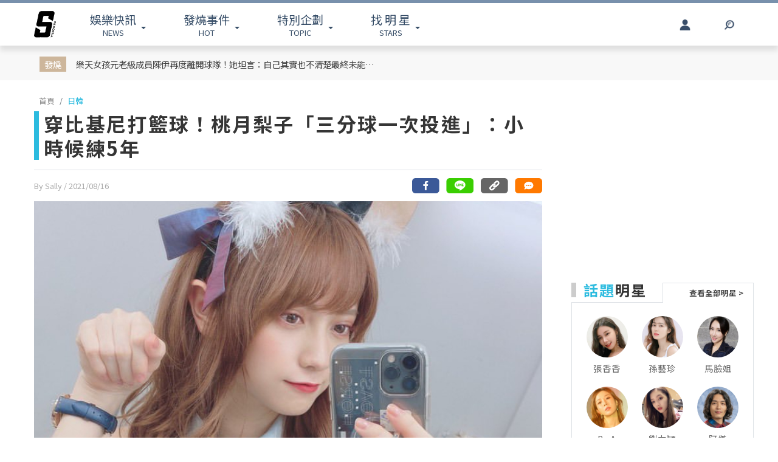

--- FILE ---
content_type: text/html; charset=UTF-8
request_url: https://auto-load-balancer.likr.tw/api/get_client_ip.php
body_size: -136
content:
"3.148.234.51"

--- FILE ---
content_type: text/html; charset=utf-8
request_url: https://www.google.com/recaptcha/api2/aframe
body_size: 184
content:
<!DOCTYPE HTML><html><head><meta http-equiv="content-type" content="text/html; charset=UTF-8"></head><body><script nonce="gV-6pvpqA4HJP_tW5npv4A">/** Anti-fraud and anti-abuse applications only. See google.com/recaptcha */ try{var clients={'sodar':'https://pagead2.googlesyndication.com/pagead/sodar?'};window.addEventListener("message",function(a){try{if(a.source===window.parent){var b=JSON.parse(a.data);var c=clients[b['id']];if(c){var d=document.createElement('img');d.src=c+b['params']+'&rc='+(localStorage.getItem("rc::a")?sessionStorage.getItem("rc::b"):"");window.document.body.appendChild(d);sessionStorage.setItem("rc::e",parseInt(sessionStorage.getItem("rc::e")||0)+1);localStorage.setItem("rc::h",'1768989135715');}}}catch(b){}});window.parent.postMessage("_grecaptcha_ready", "*");}catch(b){}</script></body></html>

--- FILE ---
content_type: text/xml;charset=UTF-8
request_url: https://a.amnet.tw/agent/tagManager/getTagInfo/v1/55
body_size: 3020
content:
{"success":true,"message":"ok","data":{"siteId":55,"tagRecId":47,"domRecList":[],"ssidRecList":[],"fetchCookieList":{},"urlFetchMap":{"URL_LAST_PATH":"OFF","URL_PARAM":[]},"outlinkFilter":[],"tagExternalList":[{"name":"ad2-Cookie-Sync","triggerList":[{"type":"PAGE_VIEW","urlPatternList":[{"key":"www.ttshow.tw","isGetAttribute":false}],"urlRegexList":[],"triggerDomList":[]}],"type":"OTHER","status":"ON","codeSnippet":"<script>\n  // 定義變數 a 的值，方便日後修改\n  const trackingParamA = 55; \n\n  // Function to get cookie value\n  function getCookieValue(cookieName) {\n    const cookieArray = document.cookie.split(';');\n\n    for (let i = 0; i < cookieArray.length; i++) {\n      let cookie = cookieArray[i].trim();\n      if (cookie.indexOf(cookieName + '=') === 0) {\n        return cookie.substring(cookieName.length + 1, cookie.length);\n      }\n    }\n\n    return null;\n  }\n\n  // Function to call the pixel\n  function callPixel() {\n    const retuid = getCookieValue('__retuid');\n    if (retuid) {\n      const img = new Image();\n      img.src = `https://cm.ad2iction.com/sync?ad2_pid=dac&ad2_tpi=1&ad2_puid=${retuid}i&a=${trackingParamA}&ckType=6`;\n      img.style.display = 'none';\n      document.body.appendChild(img);\n      \n      console.debug(`Pixel called successfully with a=${trackingParamA}`);\n      console.debug(img.src);\n    } else {\n      console.debug('__retuid cookie not found');\n    }\n  }\n\n  // Call the pixel when the script runs\n  callPixel();\n</script>","memo":"NOIFRAME","pushStatus":"ALL"},{"name":"91App Tracking","triggerList":[{"type":"PAGE_VIEW","urlPatternList":[{"key":"www.ttshow.tw","isGetAttribute":false}],"urlRegexList":[],"triggerDomList":[]}],"type":"OTHER","status":"ON","codeSnippet":"<script>\n    (function() {\n        // 取得 Cookie 的函數\n        function getCookie(name) {\n            //console.log('getCookie');\n            const match = document.cookie.match(new RegExp('(?:^|;\\\\s*)' + name + '=([^;]*)'));\n            return match ? match[1] : null;\n        }\n\n        // 取得 cid 的函數（從 Cookie 讀取 __retuid）\n        function getCustomerId() {\n            return new Promise((resolve, reject) => {\n                //console.log('In calling getCustomerId');\n                const retuidValue = getCookie('__retuid'); // __retuid 即為 cid\n\n                if (retuidValue) {\n                    console.debug('CID found:', retuidValue);\n                    resolve(retuidValue);\n                } else {\n                    console.warn('CID not found');\n                    reject('CID not found in cookies');\n                }\n            });\n        }\n\n        // 非同步載入 91App Tracking SDK\n        function load91AppSDK() {\n            return new Promise((resolve, reject) => {\n                var script = document.createElement(\"script\");\n                script.src = \"https://tracking-client.91app.com/1.2.0/nineyi.tracking.client.iife.js\";\n                script.async = true;\n\n                script.onload = function() {\n                    console.debug(\"Tracking SDK Loaded\");\n                    resolve();\n                };\n\n                script.onerror = function() {\n                    reject(\"Tracking SDK failed to load\");\n                };\n\n                document.head.appendChild(script);\n            });\n        }\n\n        // 執行 91App Tracking 初始化\n        function initialize91AppTracking() {\n            return getCustomerId()\n                .then(cid => {\n                    //console.log('Successfully retrieved CID:', cid);\n                    return window.nineyiTracking.initialize({\n                        cid,\n                        tid: '3',\n                        idStoredType: \"COOKIE\",\n                    });\n                })\n                .then(initialStatus => {\n                    if (initialStatus === \"SUCCESS\") {\n                        console.debug(\"Tracking initialized successfully\");\n                    } else {\n                        console.debug(\"Tracking initialization failed\");\n                    }\n                })\n                .catch(error => {\n                    console.error('Error initializing tracking:', error);\n                });\n        }\n\n        // 同步 91 ID，確保在 Tracking 初始化後執行\n        function sync91ID() {\n        return new Promise((resolve, reject) => {\n        setTimeout(() => {\n            const id91Value = getCookie('nineyi_did');\n            const trackingParamA = 55; // 抽出的變數，方便修改\n\n            if (id91Value) {\n                const apiUrl = `https://a.amnet.tw/cksync/common/?a=${trackingParamA}&ckType=21&otherId=${encodeURIComponent(id91Value)}`;\n                \n                // 使用 fetch 確保請求成功發送\n                fetch(apiUrl, { method: \"GET\", mode: \"no-cors\", credentials: \"include\" })\n                    .then(() => {\n                        console.debug(`91 ID sync request sent successfully (a=${trackingParamA}):`, apiUrl);\n                        resolve();\n                    })\n                    .catch(error => {\n                        console.error(`91 ID sync request failed (a=${trackingParamA}):`, apiUrl, error);\n                        reject(error);\n                    });\n            } else {\n                console.warn('nineyi_did not found in cookies');\n                resolve(); // 即使找不到 Cookie 也 resolve，避免影響後續流程\n            }\n        }, 100); // 延遲 100ms 確保 tracking 初始化後再執行\n    });\n}\n\n        \n\n        // 依序執行步驟\n        load91AppSDK()\n            .then(() => initialize91AppTracking()) // 初始化 Tracking\n            .then(() => sync91ID()) // Tracking 初始化完成後執行 91 ID 同步\n            .catch(error => {\n                console.error(\"Error in tracking process:\", error);\n            });\n\n    })();\n</script>","memo":"NOIFRAME","pushStatus":"ALL"},{"name":"GH-Cookie-Sync","triggerList":[{"type":"PAGE_VIEW","urlPatternList":[{"key":"ttshow.tw","isGetAttribute":false}],"urlRegexList":[],"triggerDomList":[]}],"type":"OTHER","status":"ON","codeSnippet":"<img src=\"https://pioneer.ghtinc.com/cm?cn=dentsu&a=55&ckType=18\" width=\"1\"  height=\"1\" display=\"none\">","memo":"IFRAME","pushStatus":"ALL"},{"name":"TenMax-Cookie-Sync","triggerList":[{"type":"PAGE_VIEW","urlPatternList":[{"key":"ttshow.tw","isGetAttribute":false}],"urlRegexList":[],"triggerDomList":[]}],"type":"OTHER","status":"ON","codeSnippet":"<img src=\"https://dmp.tenmax.io/ecm?id=dentsu&r=https%3A%2F%2Fa.amnet.tw%2Fcksync%2Fcommon%2F%3Fa%3D55%26ckType%3D19%26otherId%3D\" width=\"1\"  height=\"1\" display=\"none\">","memo":"IFRAME","pushStatus":"ALL"},{"name":"Hinet-Cookie-Sync","triggerList":[{"type":"PAGE_VIEW","urlPatternList":[{"key":"ttshow.tw","isGetAttribute":false}],"urlRegexList":[],"triggerDomList":[]}],"type":"OTHER","status":"ON","codeSnippet":"<script>\nfunction getCookieValue(cookieName) {\n  const cookieArray = document.cookie.split(';');\n\n  for (let i = 0; i < cookieArray.length; i++) {\n    let cookie = cookieArray[i].trim();\n    if (cookie.indexOf(cookieName + '=') === 0) {\n      return cookie.substring(cookieName.length + 1, cookie.length);\n    }\n  }\n\n  return null;\n}\n</script>\n<script>\n    var partnerId = '5aaa20';\n    var partnerCookie = getCookieValue('__retuid');\n    var hiscript = document.createElement('script');\n    hiscript.type = 'text/javascript';\n    hiscript.async = true;\n    hiscript.src = '//t.ssp.hinet.net/utag.js';\n    document.body.append(hiscript);\n\n    window.__hitagCmdQueue = window.__hitagCmdQueue || [];\n    function hiball() {__hitagCmdQueue.push(arguments)};\n    hiball('cm', partnerId, partnerCookie);\n    hiball('fire', {'partnerId': partnerId, 'referrer': 'ttshow.tw'});\n\n</script>","memo":"NOIFRAME","pushStatus":"ALL"},{"name":"TTD-CookieSync","triggerList":[{"type":"PAGE_VIEW","urlPatternList":[{"key":"ttshow.tw","isGetAttribute":false}],"urlRegexList":[],"triggerDomList":[]}],"type":"OTHER","status":"ON","codeSnippet":"<img src=\"https://match.adsrvr.org/track/cmf/generic?ttd_pid=8jn97rr&ttd_puid=55&ttd_tpi=1\" style=\"display:none;\"/>","pushStatus":"ALL"},{"name":"DV360-CookieSync","triggerList":[{"type":"PAGE_VIEW","urlPatternList":[{"key":"ttshow.tw","isGetAttribute":false}],"urlRegexList":[],"triggerDomList":[]}],"type":"OTHER","status":"ON","codeSnippet":"<img src=\"https://cm.g.doubleclick.net/pixel?google_nid=amnettw_dmp&google_cm&a=55&ckType=0\" />","pushStatus":"ALL"},{"name":"UC-Funnel","triggerList":[{"type":"PAGE_VIEW","urlPatternList":[{"key":"ttshow.tw","isGetAttribute":false}],"urlRegexList":[],"triggerDomList":[]}],"type":"OTHER","status":"ON","codeSnippet":"<script>\nvar now = new Date();\nvar target = new Image();\ntarget.src =\"https://sync.aralego.com/idsync?redirect=https%3A%2F%2Fa.amnet.tw%2Fcksync%2Fcommon%2F%3FckType%3D12%26otherId%3DUCFUID%26a%3D55%26t%3D\"+now.getTime();\n</script>\n<script src=\"//ads.aralego.com/cookiesync\"></script>","pushStatus":"ALL"}],"resTagPixelList":[],"ssidTrackList":[],"extParam":[],"tagTrackStatus":"ON","tagRecommendStatus":"OFF","depthScroll":"OFF","sdkSwitch":"ON","triggerRuleVos":[]}}

--- FILE ---
content_type: application/javascript; charset=utf-8
request_url: https://cdnjs.cloudflare.com/ajax/libs/bootstrap-v4-rtl/4.3.1-0/js/bootstrap.min.js
body_size: 14917
content:
/*!
  * Bootstrap v4.3.1-0 (https://github.com/MahdiMajidzadeh/bootstrap-v4-rtl)
  * Copyright 2011-2019 Mahdi Majidzadeh
  * Licensed under MIT (https://github.com/twbs/bootstrap/blob/master/LICENSE)
  */
!function(t,e){"object"==typeof exports&&"undefined"!=typeof module?e(exports,require("popper.js")):"function"==typeof define&&define.amd?define(["exports","popper.js"],e):e((t=t||self).bootstrap={},t.Popper)}(this,function(t,e){"use strict";function n(t,e){for(var n=0;n<e.length;n++){var i=e[n];i.enumerable=i.enumerable||!1,i.configurable=!0,"value"in i&&(i.writable=!0),Object.defineProperty(t,i.key,i)}}function i(t,e,i){return e&&n(t.prototype,e),i&&n(t,i),t}function o(t,e,n){return e in t?Object.defineProperty(t,e,{value:n,enumerable:!0,configurable:!0,writable:!0}):t[e]=n,t}function r(t){for(var e=1;e<arguments.length;e++){var n=null!=arguments[e]?arguments[e]:{},i=Object.keys(n);"function"==typeof Object.getOwnPropertySymbols&&(i=i.concat(Object.getOwnPropertySymbols(n).filter(function(t){return Object.getOwnPropertyDescriptor(n,t).enumerable}))),i.forEach(function(e){o(t,e,n[e])})}return t}e=e&&e.hasOwnProperty("default")?e.default:e;var s,a,l=(s={},a=1,{set:function(t,e,n){void 0===t.key&&(t.key={key:e,id:a},a++),s[t.key.id]=n},get:function(t,e){if(!t||void 0===t.key)return null;var n=t.key;return n.key===e?s[n.id]:null},delete:function(t,e){if(void 0!==t.key){var n=t.key;n.key===e&&(delete s[n.id],delete t.key)}}}),c={setData:function(t,e,n){l.set(t,e,n)},getData:function(t,e){return l.get(t,e)},removeData:function(t,e){l.delete(t,e)}};var u,f,h,d,g,_,m={TRANSITION_END:"transitionend",getUID:function(t){do{t+=~~(1e6*Math.random())}while(document.getElementById(t));return t},getSelectorFromElement:function(t){var e=t.getAttribute("data-target");if(!e||"#"===e){var n=t.getAttribute("href");e=n&&"#"!==n?n.trim():""}try{return document.querySelector(e)?e:null}catch(t){return null}},getTransitionDurationFromElement:function(t){if(!t)return 0;var e=window.getComputedStyle(t).transitionDuration,n=window.getComputedStyle(t).transitionDelay,i=parseFloat(e),o=parseFloat(n);return i||o?(e=e.split(",")[0],n=n.split(",")[0],1e3*(parseFloat(e)+parseFloat(n))):0},reflow:function(t){return t.offsetHeight},triggerTransitionEnd:function(t){t.dispatchEvent(new Event(m.TRANSITION_END))},isElement:function(t){return(t[0]||t).nodeType},emulateTransitionEnd:function(t,e){var n=!1,i=e+5;t.addEventListener(m.TRANSITION_END,function e(){n=!0,t.removeEventListener(m.TRANSITION_END,e)}),setTimeout(function(){n||m.triggerTransitionEnd(t)},i)},typeCheckConfig:function(t,e,n){for(var i in n)if(Object.prototype.hasOwnProperty.call(n,i)){var o=n[i],r=e[i],s=r&&m.isElement(r)?"element":(a=r,{}.toString.call(a).match(/\s([a-z]+)/i)[1].toLowerCase());if(!new RegExp(o).test(s))throw new Error(t.toUpperCase()+': Option "'+i+'" provided type "'+s+'" but expected type "'+o+'".')}var a},makeArray:function(t){return t?[].slice.call(t):[]},isVisible:function(t){return!!t&&(null!==t.style&&null!==t.parentNode&&void 0!==t.parentNode.style&&("none"!==t.style.display&&"none"!==t.parentNode.style.display&&"hidden"!==t.style.visibility))},findShadowRoot:function(t){if(!document.documentElement.attachShadow)return null;if("function"==typeof t.getRootNode){var e=t.getRootNode();return e instanceof ShadowRoot?e:null}return t instanceof ShadowRoot?t:t.parentNode?m.findShadowRoot(t.parentNode):null},noop:function(){return function(){}},get jQuery(){return window.jQuery}},p=(u=new CustomEvent("Bootstrap",{cancelable:!0}),(f=document.createElement("div")).addEventListener("Bootstrap",function(){return null}),u.preventDefault(),f.dispatchEvent(u),h=u.defaultPrevented,d=Element.prototype.querySelectorAll,g=Element.prototype.querySelector,_=/:scope\b/,function(){var t=document.createElement("div");try{t.querySelectorAll(":scope *")}catch(t){return!1}return!0}()||(d=function(t){if(!_.test(t))return this.querySelectorAll(t);var e=Boolean(this.id);e||(this.id=m.getUID("scope"));var n=null;try{t=t.replace(_,"#"+this.id),n=this.querySelectorAll(t)}finally{e||this.removeAttribute("id")}return n},g=function(t){if(!_.test(t))return this.querySelector(t);var e=d.call(this,t);return void 0!==e[0]?e[0]:null}),{defaultPreventedPreservedOnDispatch:h,find:d,findOne:g}),v=/[^.]*(?=\..*)\.|.*/,E=/\..*/,y=/^key/,b=/::\d+$/,T={},D=1,A={mouseenter:"mouseover",mouseleave:"mouseout"},I=["click","dblclick","mouseup","mousedown","contextmenu","mousewheel","DOMMouseScroll","mouseover","mouseout","mousemove","selectstart","selectend","keydown","keypress","keyup","orientationchange","touchstart","touchmove","touchend","touchcancel","pointerdown","pointermove","pointerup","pointerleave","pointercancel","gesturestart","gesturechange","gestureend","focus","blur","change","reset","select","submit","focusin","focusout","load","unload","beforeunload","resize","move","DOMContentLoaded","readystatechange","error","abort","scroll"];function S(t,e){return e&&e+"::"+D++||t.uidEvent||D++}function w(t){var e=S(t);return t.uidEvent=e,T[e]=T[e]||{}}function O(t,e){null===t.which&&y.test(t.type)&&(t.which=null!==t.charCode?t.charCode:t.keyCode),t.delegateTarget=e}function C(t,e,n){void 0===n&&(n=null);for(var i=Object.keys(t),o=0;o<i.length;o++){var r=i[o],s=t[r];if(s.originalHandler===e&&s.delegationSelector===n)return t[r]}return null}function L(t,e,n){var i="string"==typeof e,o=i?n:e,r=t.replace(E,""),s=A[r];return s&&(r=s),I.indexOf(r)>-1||(r=t),[i,o,r]}function N(t,e,n,i,o){if("string"==typeof e&&t){n||(n=i,i=null);var r=L(e,n,i),s=r[0],a=r[1],l=r[2],c=w(t),u=c[l]||(c[l]={}),f=C(u,a,s?n:null);if(f)f.oneOff=f.oneOff&&o;else{var h=S(a,e.replace(v,"")),d=s?function(t,e,n){return function i(o){for(var r=t.querySelectorAll(e),s=o.target;s&&s!==this;s=s.parentNode)for(var a=r.length;a--;)if(r[a]===s)return O(o,s),i.oneOff&&P.off(t,o.type,n),n.apply(s,[o]);return null}}(t,n,i):function(t,e){return function n(i){return O(i,t),n.oneOff&&P.off(t,i.type,e),e.apply(t,[i])}}(t,n);d.delegationSelector=s?n:null,d.originalHandler=a,d.oneOff=o,d.uidEvent=h,u[h]=d,t.addEventListener(l,d,s)}}}function k(t,e,n,i,o){var r=C(e[n],i,o);null!==r&&(t.removeEventListener(n,r,Boolean(o)),delete e[n][r.uidEvent])}var P={on:function(t,e,n,i){N(t,e,n,i,!1)},one:function(t,e,n,i){N(t,e,n,i,!0)},off:function(t,e,n,i){if("string"==typeof e&&t){var o=L(e,n,i),r=o[0],s=o[1],a=o[2],l=a!==e,c=w(t),u="."===e.charAt(0);if(void 0===s){u&&Object.keys(c).forEach(function(n){!function(t,e,n,i){var o=e[n]||{};Object.keys(o).forEach(function(r){if(r.indexOf(i)>-1){var s=o[r];k(t,e,n,s.originalHandler,s.delegationSelector)}})}(t,c,n,e.substr(1))});var f=c[a]||{};Object.keys(f).forEach(function(n){var i=n.replace(b,"");if(!l||e.indexOf(i)>-1){var o=f[n];k(t,c,a,o.originalHandler,o.delegationSelector)}})}else{if(!c||!c[a])return;k(t,c,a,s,r?n:null)}}},trigger:function(t,e,n){if("string"!=typeof e||!t)return null;var i,o=e.replace(E,""),r=e!==o,s=I.indexOf(o)>-1,a=m.jQuery,l=!0,c=!0,u=!1,f=null;return r&&void 0!==a&&(i=a.Event(e,n),a(t).trigger(i),l=!i.isPropagationStopped(),c=!i.isImmediatePropagationStopped(),u=i.isDefaultPrevented()),s?(f=document.createEvent("HTMLEvents")).initEvent(o,l,!0):f=new CustomEvent(e,{bubbles:l,cancelable:!0}),void 0!==n&&Object.keys(n).forEach(function(t){Object.defineProperty(f,t,{get:function(){return n[t]}})}),u&&(f.preventDefault(),p.defaultPreventedPreservedOnDispatch||Object.defineProperty(f,"defaultPrevented",{get:function(){return!0}})),c&&t.dispatchEvent(f),f.defaultPrevented&&void 0!==i&&i.preventDefault(),f}},R=p.find,j=p.findOne,H={matches:function(t,e){return t.matches(e)},find:function(t,e){return void 0===e&&(e=document.documentElement),"string"!=typeof t?null:R.call(e,t)},findOne:function(t,e){return void 0===e&&(e=document.documentElement),"string"!=typeof t?null:j.call(e,t)},children:function(t,e){var n=this;if("string"!=typeof e)return null;var i=m.makeArray(t.children);return i.filter(function(t){return n.matches(t,e)})},parents:function(t,e){if("string"!=typeof e)return null;for(var n=[],i=t.parentNode;i&&i.nodeType===Node.ELEMENT_NODE&&3!==i.nodeType;)this.matches(i,e)&&n.push(i),i=i.parentNode;return n},closest:function(t,e){return"string"!=typeof e?null:t.closest(e)},prev:function(t,e){if("string"!=typeof e)return null;for(var n=[],i=t.previousSibling;i&&i.nodeType===Node.ELEMENT_NODE&&3!==i.nodeType;)this.matches(i,e)&&n.push(i),i=i.previousSibling;return n}},M="bs.alert",x="."+M,W={CLOSE:"close"+x,CLOSED:"closed"+x,CLICK_DATA_API:"click"+x+".data-api"},F="alert",U="fade",K="show",V=function(){function t(t){this._element=t,this._element&&c.setData(t,M,this)}var e=t.prototype;return e.close=function(t){var e=this._element;t&&(e=this._getRootElement(t));var n=this._triggerCloseEvent(e);null===n||n.defaultPrevented||this._removeElement(e)},e.dispose=function(){c.removeData(this._element,M),this._element=null},e._getRootElement=function(t){var e=m.getSelectorFromElement(t),n=!1;return e&&(n=H.findOne(e)),n||(n=H.closest(t,"."+F)),n},e._triggerCloseEvent=function(t){return P.trigger(t,W.CLOSE)},e._removeElement=function(t){var e=this;if(t.classList.remove(K),t.classList.contains(U)){var n=m.getTransitionDurationFromElement(t);P.one(t,m.TRANSITION_END,function(n){return e._destroyElement(t,n)}),m.emulateTransitionEnd(t,n)}else this._destroyElement(t)},e._destroyElement=function(t){t.parentNode&&t.parentNode.removeChild(t),P.trigger(t,W.CLOSED)},t._jQueryInterface=function(e){return this.each(function(){var n=c.getData(this,M);n||(n=new t(this)),"close"===e&&n[e](this)})},t._handleDismiss=function(t){return function(e){e&&e.preventDefault(),t.close(this)}},t._getInstance=function(t){return c.getData(t,M)},i(t,null,[{key:"VERSION",get:function(){return"4.3.1"}}]),t}();P.on(document,W.CLICK_DATA_API,'[data-dismiss="alert"]',V._handleDismiss(new V));var Q=m.jQuery;if(void 0!==Q){var B=Q.fn.alert;Q.fn.alert=V._jQueryInterface,Q.fn.alert.Constructor=V,Q.fn.alert.noConflict=function(){return Q.fn.alert=B,V._jQueryInterface}}var Y="bs.button",G="."+Y,X="active",q="btn",z="focus",Z='[data-toggle^="button"]',$='[data-toggle="buttons"]',J='input:not([type="hidden"])',tt=".active",et=".btn",nt={CLICK_DATA_API:"click"+G+".data-api",FOCUS_DATA_API:"focus"+G+".data-api",BLUR_DATA_API:"blur"+G+".data-api"},it=function(){function t(t){this._element=t,c.setData(t,Y,this)}var e=t.prototype;return e.toggle=function(){var t=!0,e=!0,n=H.closest(this._element,$);if(n){var i=H.findOne(J,this._element);if(i){if("radio"===i.type)if(i.checked&&this._element.classList.contains(X))t=!1;else{var o=H.findOne(tt,n);o&&o.classList.remove(X)}if(t){if(i.hasAttribute("disabled")||n.hasAttribute("disabled")||i.classList.contains("disabled")||n.classList.contains("disabled"))return;i.checked=!this._element.classList.contains(X),P.trigger(i,"change")}i.focus(),e=!1}}e&&this._element.setAttribute("aria-pressed",!this._element.classList.contains(X)),t&&this._element.classList.toggle(X)},e.dispose=function(){c.removeData(this._element,Y),this._element=null},t._jQueryInterface=function(e){return this.each(function(){var n=c.getData(this,Y);n||(n=new t(this)),"toggle"===e&&n[e]()})},t._getInstance=function(t){return c.getData(t,Y)},i(t,null,[{key:"VERSION",get:function(){return"4.3.1"}}]),t}();P.on(document,nt.CLICK_DATA_API,Z,function(t){t.preventDefault();var e=t.target;e.classList.contains(q)||(e=H.closest(e,et));var n=c.getData(e,Y);n||(n=new it(e),c.setData(e,Y,n)),n.toggle()}),P.on(document,nt.FOCUS_DATA_API,Z,function(t){H.closest(t.target,et).classList.add(z)}),P.on(document,nt.BLUR_DATA_API,Z,function(t){H.closest(t.target,et).classList.remove(z)});var ot=m.jQuery;if(void 0!==ot){var rt=ot.fn.button;ot.fn.button=it._jQueryInterface,ot.fn.button.Constructor=it,ot.fn.button.noConflict=function(){return ot.fn.button=rt,it._jQueryInterface}}var st=/[A-Z]/g;function at(t){return"true"===t||"false"!==t&&("null"===t?null:t===Number(t).toString()?Number(t):""===t?null:t)}function lt(t){return t.replace(st,function(t){return t.toLowerCase()})}var ct={setDataAttribute:function(t,e,n){t.setAttribute("data-"+lt(e),n)},removeDataAttribute:function(t,e){t.removeAttribute("data-"+lt(e))},getDataAttributes:function(t){if(!t)return{};var e=r({},t.dataset);return Object.keys(e).forEach(function(t){e[t]=at(e[t])}),e},getDataAttribute:function(t,e){return at(t.getAttribute("data-"+lt(e)))},offset:function(t){var e=t.getBoundingClientRect();return{top:e.top+document.body.scrollTop,left:e.left+document.body.scrollLeft}},position:function(t){return{top:t.offsetTop,left:t.offsetLeft}},toggleClass:function(t,e){t&&(t.classList.contains(e)?t.classList.remove(e):t.classList.add(e))}},ut="carousel",ft="bs.carousel",ht="."+ft,dt={interval:5e3,keyboard:!0,slide:!1,pause:"hover",wrap:!0,touch:!0},gt={interval:"(number|boolean)",keyboard:"boolean",slide:"(boolean|string)",pause:"(string|boolean)",wrap:"boolean",touch:"boolean"},_t="next",mt="prev",pt="left",vt="right",Et={SLIDE:"slide"+ht,SLID:"slid"+ht,KEYDOWN:"keydown"+ht,MOUSEENTER:"mouseenter"+ht,MOUSELEAVE:"mouseleave"+ht,TOUCHSTART:"touchstart"+ht,TOUCHMOVE:"touchmove"+ht,TOUCHEND:"touchend"+ht,POINTERDOWN:"pointerdown"+ht,POINTERUP:"pointerup"+ht,DRAG_START:"dragstart"+ht,LOAD_DATA_API:"load"+ht+".data-api",CLICK_DATA_API:"click"+ht+".data-api"},yt="carousel",bt="active",Tt="slide",Dt="carousel-item-right",At="carousel-item-left",It="carousel-item-next",St="carousel-item-prev",wt="pointer-event",Ot={ACTIVE:".active",ACTIVE_ITEM:".active.carousel-item",ITEM:".carousel-item",ITEM_IMG:".carousel-item img",NEXT_PREV:".carousel-item-next, .carousel-item-prev",INDICATORS:".carousel-indicators",DATA_SLIDE:"[data-slide], [data-slide-to]",DATA_RIDE:'[data-ride="carousel"]'},Ct={TOUCH:"touch",PEN:"pen"},Lt=function(){function t(t,e){this._items=null,this._interval=null,this._activeElement=null,this._isPaused=!1,this._isSliding=!1,this.touchTimeout=null,this.touchStartX=0,this.touchDeltaX=0,this._config=this._getConfig(e),this._element=t,this._indicatorsElement=H.findOne(Ot.INDICATORS,this._element),this._touchSupported="ontouchstart"in document.documentElement||navigator.maxTouchPoints>0,this._pointerEvent=Boolean(window.PointerEvent||window.MSPointerEvent),this._addEventListeners(),c.setData(t,ft,this)}var e=t.prototype;return e.next=function(){this._isSliding||this._slide(_t)},e.nextWhenVisible=function(){!document.hidden&&m.isVisible(this._element)&&this.next()},e.prev=function(){this._isSliding||this._slide(mt)},e.pause=function(t){t||(this._isPaused=!0),H.findOne(Ot.NEXT_PREV,this._element)&&(m.triggerTransitionEnd(this._element),this.cycle(!0)),clearInterval(this._interval),this._interval=null},e.cycle=function(t){t||(this._isPaused=!1),this._interval&&(clearInterval(this._interval),this._interval=null),this._config&&this._config.interval&&!this._isPaused&&(this._interval=setInterval((document.visibilityState?this.nextWhenVisible:this.next).bind(this),this._config.interval))},e.to=function(t){var e=this;this._activeElement=H.findOne(Ot.ACTIVE_ITEM,this._element);var n=this._getItemIndex(this._activeElement);if(!(t>this._items.length-1||t<0))if(this._isSliding)P.one(this._element,Et.SLID,function(){return e.to(t)});else{if(n===t)return this.pause(),void this.cycle();var i=t>n?_t:mt;this._slide(i,this._items[t])}},e.dispose=function(){P.off(this._element,ht),c.removeData(this._element,ft),this._items=null,this._config=null,this._element=null,this._interval=null,this._isPaused=null,this._isSliding=null,this._activeElement=null,this._indicatorsElement=null},e._getConfig=function(t){return t=r({},dt,t),m.typeCheckConfig(ut,t,gt),t},e._handleSwipe=function(){var t=Math.abs(this.touchDeltaX);if(!(t<=40)){var e=t/this.touchDeltaX;e>0&&this.prev(),e<0&&this.next()}},e._addEventListeners=function(){var t=this;this._config.keyboard&&P.on(this._element,Et.KEYDOWN,function(e){return t._keydown(e)}),"hover"===this._config.pause&&(P.on(this._element,Et.MOUSEENTER,function(e){return t.pause(e)}),P.on(this._element,Et.MOUSELEAVE,function(e){return t.cycle(e)})),this._config.touch&&this._addTouchEventListeners()},e._addTouchEventListeners=function(){var t=this;if(this._touchSupported){var e=function(e){t._pointerEvent&&Ct[e.pointerType.toUpperCase()]?t.touchStartX=e.clientX:t._pointerEvent||(t.touchStartX=e.touches[0].clientX)},n=function(e){t._pointerEvent&&Ct[e.pointerType.toUpperCase()]&&(t.touchDeltaX=e.clientX-t.touchStartX),t._handleSwipe(),"hover"===t._config.pause&&(t.pause(),t.touchTimeout&&clearTimeout(t.touchTimeout),t.touchTimeout=setTimeout(function(e){return t.cycle(e)},500+t._config.interval))};m.makeArray(H.find(Ot.ITEM_IMG,this._element)).forEach(function(t){P.on(t,Et.DRAG_START,function(t){return t.preventDefault()})}),this._pointerEvent?(P.on(this._element,Et.POINTERDOWN,function(t){return e(t)}),P.on(this._element,Et.POINTERUP,function(t){return n(t)}),this._element.classList.add(wt)):(P.on(this._element,Et.TOUCHSTART,function(t){return e(t)}),P.on(this._element,Et.TOUCHMOVE,function(e){return function(e){e.touches&&e.touches.length>1?t.touchDeltaX=0:t.touchDeltaX=e.touches[0].clientX-t.touchStartX}(e)}),P.on(this._element,Et.TOUCHEND,function(t){return n(t)}))}},e._keydown=function(t){if(!/input|textarea/i.test(t.target.tagName))switch(t.which){case 37:t.preventDefault(),this.prev();break;case 39:t.preventDefault(),this.next()}},e._getItemIndex=function(t){return this._items=t&&t.parentNode?m.makeArray(H.find(Ot.ITEM,t.parentNode)):[],this._items.indexOf(t)},e._getItemByDirection=function(t,e){var n=t===_t,i=t===mt,o=this._getItemIndex(e),r=this._items.length-1;if((i&&0===o||n&&o===r)&&!this._config.wrap)return e;var s=(o+(t===mt?-1:1))%this._items.length;return-1===s?this._items[this._items.length-1]:this._items[s]},e._triggerSlideEvent=function(t,e){var n=this._getItemIndex(t),i=this._getItemIndex(H.findOne(Ot.ACTIVE_ITEM,this._element));return P.trigger(this._element,Et.SLIDE,{relatedTarget:t,direction:e,from:i,to:n})},e._setActiveIndicatorElement=function(t){if(this._indicatorsElement){for(var e=H.find(Ot.ACTIVE,this._indicatorsElement),n=0;n<e.length;n++)e[n].classList.remove(bt);var i=this._indicatorsElement.children[this._getItemIndex(t)];i&&i.classList.add(bt)}},e._slide=function(t,e){var n,i,o,r=this,s=H.findOne(Ot.ACTIVE_ITEM,this._element),a=this._getItemIndex(s),l=e||s&&this._getItemByDirection(t,s),c=this._getItemIndex(l),u=Boolean(this._interval);if(t===_t?(n=At,i=It,o=pt):(n=Dt,i=St,o=vt),l&&l.classList.contains(bt))this._isSliding=!1;else if(!this._triggerSlideEvent(l,o).defaultPrevented&&s&&l){if(this._isSliding=!0,u&&this.pause(),this._setActiveIndicatorElement(l),this._element.classList.contains(Tt)){l.classList.add(i),m.reflow(l),s.classList.add(n),l.classList.add(n);var f=parseInt(l.getAttribute("data-interval"),10);f?(this._config.defaultInterval=this._config.defaultInterval||this._config.interval,this._config.interval=f):this._config.interval=this._config.defaultInterval||this._config.interval;var h=m.getTransitionDurationFromElement(s);P.one(s,m.TRANSITION_END,function(){l.classList.remove(n),l.classList.remove(i),l.classList.add(bt),s.classList.remove(bt),s.classList.remove(i),s.classList.remove(n),r._isSliding=!1,setTimeout(function(){P.trigger(r._element,Et.SLID,{relatedTarget:l,direction:o,from:a,to:c})},0)}),m.emulateTransitionEnd(s,h)}else s.classList.remove(bt),l.classList.add(bt),this._isSliding=!1,P.trigger(this._element,Et.SLID,{relatedTarget:l,direction:o,from:a,to:c});u&&this.cycle()}},t._carouselInterface=function(e,n){var i=c.getData(e,ft),o=r({},dt,ct.getDataAttributes(e));"object"==typeof n&&(o=r({},o,n));var s="string"==typeof n?n:o.slide;if(i||(i=new t(e,o)),"number"==typeof n)i.to(n);else if("string"==typeof s){if(void 0===i[s])throw new Error('No method named "'+s+'"');i[s]()}else o.interval&&o.ride&&(i.pause(),i.cycle())},t._jQueryInterface=function(e){return this.each(function(){t._carouselInterface(this,e)})},t._dataApiClickHandler=function(e){var n=m.getSelectorFromElement(this);if(n){var i=H.findOne(n);if(i&&i.classList.contains(yt)){var o=r({},ct.getDataAttributes(i),ct.getDataAttributes(this)),s=this.getAttribute("data-slide-to");s&&(o.interval=!1),t._carouselInterface(i,o),s&&c.getData(i,ft).to(s),e.preventDefault()}}},t._getInstance=function(t){return c.getData(t,ft)},i(t,null,[{key:"VERSION",get:function(){return"4.3.1"}},{key:"Default",get:function(){return dt}}]),t}();P.on(document,Et.CLICK_DATA_API,Ot.DATA_SLIDE,Lt._dataApiClickHandler),P.on(window,Et.LOAD_DATA_API,function(){for(var t=m.makeArray(H.find(Ot.DATA_RIDE)),e=0,n=t.length;e<n;e++)Lt._carouselInterface(t[e],c.getData(t[e],ft))});var Nt=m.jQuery;if(void 0!==Nt){var kt=Nt.fn[ut];Nt.fn[ut]=Lt._jQueryInterface,Nt.fn[ut].Constructor=Lt,Nt.fn[ut].noConflict=function(){return Nt.fn[ut]=kt,Lt._jQueryInterface}}var Pt="collapse",Rt="bs.collapse",jt="."+Rt,Ht={toggle:!0,parent:""},Mt={toggle:"boolean",parent:"(string|element)"},xt={SHOW:"show"+jt,SHOWN:"shown"+jt,HIDE:"hide"+jt,HIDDEN:"hidden"+jt,CLICK_DATA_API:"click"+jt+".data-api"},Wt="show",Ft="collapse",Ut="collapsing",Kt="collapsed",Vt="width",Qt="height",Bt={ACTIVES:".show, .collapsing",DATA_TOGGLE:'[data-toggle="collapse"]'},Yt=function(){function t(t,e){this._isTransitioning=!1,this._element=t,this._config=this._getConfig(e),this._triggerArray=m.makeArray(H.find('[data-toggle="collapse"][href="#'+t.id+'"],[data-toggle="collapse"][data-target="#'+t.id+'"]'));for(var n=m.makeArray(H.find(Bt.DATA_TOGGLE)),i=0,o=n.length;i<o;i++){var r=n[i],s=m.getSelectorFromElement(r),a=m.makeArray(H.find(s)).filter(function(e){return e===t});null!==s&&a.length&&(this._selector=s,this._triggerArray.push(r))}this._parent=this._config.parent?this._getParent():null,this._config.parent||this._addAriaAndCollapsedClass(this._element,this._triggerArray),this._config.toggle&&this.toggle(),c.setData(t,Rt,this)}var e=t.prototype;return e.toggle=function(){this._element.classList.contains(Wt)?this.hide():this.show()},e.show=function(){var e=this;if(!this._isTransitioning&&!this._element.classList.contains(Wt)){var n,i;this._parent&&0===(n=m.makeArray(H.find(Bt.ACTIVES,this._parent)).filter(function(t){return"string"==typeof e._config.parent?t.getAttribute("data-parent")===e._config.parent:t.classList.contains(Ft)})).length&&(n=null);var o=H.findOne(this._selector);if(n){var r=n.filter(function(t){return o!==t});if((i=r[0]?c.getData(r[0],Rt):null)&&i._isTransitioning)return}if(!P.trigger(this._element,xt.SHOW).defaultPrevented){n&&n.forEach(function(e){o!==e&&t._collapseInterface(e,"hide"),i||c.setData(e,Rt,null)});var s=this._getDimension();this._element.classList.remove(Ft),this._element.classList.add(Ut),this._element.style[s]=0,this._triggerArray.length&&this._triggerArray.forEach(function(t){t.classList.remove(Kt),t.setAttribute("aria-expanded",!0)}),this.setTransitioning(!0);var a="scroll"+(s[0].toUpperCase()+s.slice(1)),l=m.getTransitionDurationFromElement(this._element);P.one(this._element,m.TRANSITION_END,function(){e._element.classList.remove(Ut),e._element.classList.add(Ft),e._element.classList.add(Wt),e._element.style[s]="",e.setTransitioning(!1),P.trigger(e._element,xt.SHOWN)}),m.emulateTransitionEnd(this._element,l),this._element.style[s]=this._element[a]+"px"}}},e.hide=function(){var t=this;if(!this._isTransitioning&&this._element.classList.contains(Wt)&&!P.trigger(this._element,xt.HIDE).defaultPrevented){var e=this._getDimension();this._element.style[e]=this._element.getBoundingClientRect()[e]+"px",m.reflow(this._element),this._element.classList.add(Ut),this._element.classList.remove(Ft),this._element.classList.remove(Wt);var n=this._triggerArray.length;if(n>0)for(var i=0;i<n;i++){var o=this._triggerArray[i],r=m.getSelectorFromElement(o);if(null!==r)H.findOne(r).classList.contains(Wt)||(o.classList.add(Kt),o.setAttribute("aria-expanded",!1))}this.setTransitioning(!0);this._element.style[e]="";var s=m.getTransitionDurationFromElement(this._element);P.one(this._element,m.TRANSITION_END,function(){t.setTransitioning(!1),t._element.classList.remove(Ut),t._element.classList.add(Ft),P.trigger(t._element,xt.HIDDEN)}),m.emulateTransitionEnd(this._element,s)}},e.setTransitioning=function(t){this._isTransitioning=t},e.dispose=function(){c.removeData(this._element,Rt),this._config=null,this._parent=null,this._element=null,this._triggerArray=null,this._isTransitioning=null},e._getConfig=function(t){return(t=r({},Ht,t)).toggle=Boolean(t.toggle),m.typeCheckConfig(Pt,t,Mt),t},e._getDimension=function(){return this._element.classList.contains(Vt)?Vt:Qt},e._getParent=function(){var e,n=this;m.isElement(this._config.parent)?(e=this._config.parent,void 0===this._config.parent.jquery&&void 0===this._config.parent[0]||(e=this._config.parent[0])):e=H.findOne(this._config.parent);var i='[data-toggle="collapse"][data-parent="'+this._config.parent+'"]';return m.makeArray(H.find(i,e)).forEach(function(e){n._addAriaAndCollapsedClass(t._getTargetFromElement(e),[e])}),e},e._addAriaAndCollapsedClass=function(t,e){if(t){var n=t.classList.contains(Wt);e.length&&e.forEach(function(t){n?t.classList.remove(Kt):t.classList.add(Kt),t.setAttribute("aria-expanded",n)})}},t._getTargetFromElement=function(t){var e=m.getSelectorFromElement(t);return e?H.findOne(e):null},t._collapseInterface=function(e,n){var i=c.getData(e,Rt),o=r({},Ht,ct.getDataAttributes(e),"object"==typeof n&&n?n:{});if(!i&&o.toggle&&/show|hide/.test(n)&&(o.toggle=!1),i||(i=new t(e,o)),"string"==typeof n){if(void 0===i[n])throw new Error('No method named "'+n+'"');i[n]()}},t._jQueryInterface=function(e){return this.each(function(){t._collapseInterface(this,e)})},t._getInstance=function(t){return c.getData(t,Rt)},i(t,null,[{key:"VERSION",get:function(){return"4.3.1"}},{key:"Default",get:function(){return Ht}}]),t}();P.on(document,xt.CLICK_DATA_API,Bt.DATA_TOGGLE,function(t){"A"===t.target.tagName&&t.preventDefault();var e=ct.getDataAttributes(this),n=m.getSelectorFromElement(this);m.makeArray(H.find(n)).forEach(function(t){var n,i=c.getData(t,Rt);i?(null===i._parent&&"string"==typeof e.parent&&(i._config.parent=e.parent,i._parent=i._getParent()),n="toggle"):n=e,Yt._collapseInterface(t,n)})});var Gt=m.jQuery;if(void 0!==Gt){var Xt=Gt.fn[Pt];Gt.fn[Pt]=Yt._jQueryInterface,Gt.fn[Pt].Constructor=Yt,Gt.fn[Pt].noConflict=function(){return Gt.fn[Pt]=Xt,Yt._jQueryInterface}}var qt="dropdown",zt="bs.dropdown",Zt="."+zt,$t=new RegExp("38|40|27"),Jt={HIDE:"hide"+Zt,HIDDEN:"hidden"+Zt,SHOW:"show"+Zt,SHOWN:"shown"+Zt,CLICK:"click"+Zt,CLICK_DATA_API:"click"+Zt+".data-api",KEYDOWN_DATA_API:"keydown"+Zt+".data-api",KEYUP_DATA_API:"keyup"+Zt+".data-api"},te="disabled",ee="show",ne="dropup",ie="dropright",oe="dropleft",re="dropdown-menu-right",se="position-static",ae='[data-toggle="dropdown"]',le=".dropdown form",ce=".dropdown-menu",ue=".navbar-nav",fe=".dropdown-menu .dropdown-item:not(.disabled):not(:disabled)",he="top-start",de="top-end",ge="bottom-start",_e="bottom-end",me="right-start",pe="left-start",ve={offset:0,flip:!0,boundary:"scrollParent",reference:"toggle",display:"dynamic"},Ee={offset:"(number|string|function)",flip:"boolean",boundary:"(string|element)",reference:"(string|element)",display:"string"},ye=function(){function t(t,e){this._element=t,this._popper=null,this._config=this._getConfig(e),this._menu=this._getMenuElement(),this._inNavbar=this._detectNavbar(),this._addEventListeners(),c.setData(t,zt,this)}var n=t.prototype;return n.toggle=function(){if(!this._element.disabled&&!this._element.classList.contains(te)){var n=t._getParentFromElement(this._element),i=this._menu.classList.contains(ee);if(t._clearMenus(),!i){var o={relatedTarget:this._element};if(!P.trigger(n,Jt.SHOW,o).defaultPrevented){if(!this._inNavbar){if(void 0===e)throw new TypeError("Bootstrap's dropdowns require Popper.js (https://popper.js.org)");var r=this._element;"parent"===this._config.reference?r=n:m.isElement(this._config.reference)&&(r=this._config.reference,void 0!==this._config.reference.jquery&&(r=this._config.reference[0])),"scrollParent"!==this._config.boundary&&n.classList.add(se),this._popper=new e(r,this._menu,this._getPopperConfig())}"ontouchstart"in document.documentElement&&!m.makeArray(H.closest(n,ue)).length&&m.makeArray(document.body.children).forEach(function(t){return P.on(t,"mouseover",null,m.noop())}),this._element.focus(),this._element.setAttribute("aria-expanded",!0),ct.toggleClass(this._menu,ee),ct.toggleClass(n,ee),P.trigger(n,Jt.SHOWN,o)}}}},n.show=function(){if(!(this._element.disabled||this._element.classList.contains(te)||this._menu.classList.contains(ee))){var e=t._getParentFromElement(this._element),n={relatedTarget:this._element};P.trigger(e,Jt.SHOW,n).defaultPrevented||(ct.toggleClass(this._menu,ee),ct.toggleClass(e,ee),P.trigger(e,Jt.SHOWN,n))}},n.hide=function(){if(!this._element.disabled&&!this._element.classList.contains(te)&&this._menu.classList.contains(ee)){var e=t._getParentFromElement(this._element),n={relatedTarget:this._element};P.trigger(e,Jt.HIDE,n).defaultPrevented||(ct.toggleClass(this._menu,ee),ct.toggleClass(e,ee),P.trigger(e,Jt.HIDDEN,n))}},n.dispose=function(){c.removeData(this._element,zt),P.off(this._element,Zt),this._element=null,this._menu=null,null!==this._popper&&(this._popper.destroy(),this._popper=null)},n.update=function(){this._inNavbar=this._detectNavbar(),null!==this._popper&&this._popper.scheduleUpdate()},n._addEventListeners=function(){var t=this;P.on(this._element,Jt.CLICK,function(e){e.preventDefault(),e.stopPropagation(),t.toggle()})},n._getConfig=function(t){return t=r({},this.constructor.Default,ct.getDataAttributes(this._element),t),m.typeCheckConfig(qt,t,this.constructor.DefaultType),t},n._getMenuElement=function(){if(!this._menu){var e=t._getParentFromElement(this._element);e&&(this._menu=H.findOne(ce,e))}return this._menu},n._getPlacement=function(){var t=this._element.parentNode,e=ge;return t.classList.contains(ne)?(e=he,this._menu.classList.contains(re)&&(e=de)):t.classList.contains(ie)?e=me:t.classList.contains(oe)?e=pe:this._menu.classList.contains(re)&&(e=_e),e},n._detectNavbar=function(){return Boolean(H.closest(this._element,".navbar"))},n._getOffset=function(){var t=this,e={};return"function"==typeof this._config.offset?e.fn=function(e){return e.offsets=r({},e.offsets,t._config.offset(e.offsets,t._element)||{}),e}:e.offset=this._config.offset,e},n._getPopperConfig=function(){var t={placement:this._getPlacement(),modifiers:{offset:this._getOffset(),flip:{enabled:this._config.flip},preventOverflow:{boundariesElement:this._config.boundary}}};return"static"===this._config.display&&(t.modifiers.applyStyle={enabled:!1}),t},t._dropdownInterface=function(e,n){var i=c.getData(e,zt);if(i||(i=new t(e,"object"==typeof n?n:null)),"string"==typeof n){if(void 0===i[n])throw new Error('No method named "'+n+'"');i[n]()}},t._jQueryInterface=function(e){return this.each(function(){t._dropdownInterface(this,e)})},t._clearMenus=function(e){if(!e||3!==e.which&&("keyup"!==e.type||9===e.which))for(var n=m.makeArray(H.find(ae)),i=0,o=n.length;i<o;i++){var r=t._getParentFromElement(n[i]),s=c.getData(n[i],zt),a={relatedTarget:n[i]};if(e&&"click"===e.type&&(a.clickEvent=e),s){var l=s._menu;if(r.classList.contains(ee))if(!(e&&("click"===e.type&&/input|textarea/i.test(e.target.tagName)||"keyup"===e.type&&9===e.which)&&r.contains(e.target)))P.trigger(r,Jt.HIDE,a).defaultPrevented||("ontouchstart"in document.documentElement&&m.makeArray(document.body.children).forEach(function(t){return P.off(t,"mouseover",null,m.noop())}),n[i].setAttribute("aria-expanded","false"),l.classList.remove(ee),r.classList.remove(ee),P.trigger(r,Jt.HIDDEN,a))}}},t._getParentFromElement=function(t){var e,n=m.getSelectorFromElement(t);return n&&(e=H.findOne(n)),e||t.parentNode},t._dataApiKeydownHandler=function(e){if((/input|textarea/i.test(e.target.tagName)?!(32===e.which||27!==e.which&&(40!==e.which&&38!==e.which||H.closest(e.target,ce))):$t.test(e.which))&&(e.preventDefault(),e.stopPropagation(),!this.disabled&&!this.classList.contains(te))){var n=t._getParentFromElement(this),i=n.classList.contains(ee);if(!i||i&&(27===e.which||32===e.which))return 27===e.which&&P.trigger(H.findOne(ae,n),"focus"),void t._clearMenus();var o=m.makeArray(H.find(fe,n));if(o.length){var r=o.indexOf(e.target);38===e.which&&r>0&&r--,40===e.which&&r<o.length-1&&r++,r<0&&(r=0),o[r].focus()}}},t._getInstance=function(t){return c.getData(t,zt)},i(t,null,[{key:"VERSION",get:function(){return"4.3.1"}},{key:"Default",get:function(){return ve}},{key:"DefaultType",get:function(){return Ee}}]),t}();P.on(document,Jt.KEYDOWN_DATA_API,ae,ye._dataApiKeydownHandler),P.on(document,Jt.KEYDOWN_DATA_API,ce,ye._dataApiKeydownHandler),P.on(document,Jt.CLICK_DATA_API,ye._clearMenus),P.on(document,Jt.KEYUP_DATA_API,ye._clearMenus),P.on(document,Jt.CLICK_DATA_API,ae,function(t){t.preventDefault(),t.stopPropagation(),ye._dropdownInterface(this,"toggle")}),P.on(document,Jt.CLICK_DATA_API,le,function(t){return t.stopPropagation()});var be=m.jQuery;if(void 0!==be){var Te=be.fn[qt];be.fn[qt]=ye._jQueryInterface,be.fn[qt].Constructor=ye,be.fn[qt].noConflict=function(){return be.fn[qt]=Te,ye._jQueryInterface}}var De="bs.modal",Ae="."+De,Ie={backdrop:!0,keyboard:!0,focus:!0,show:!0},Se={backdrop:"(boolean|string)",keyboard:"boolean",focus:"boolean",show:"boolean"},we={HIDE:"hide"+Ae,HIDDEN:"hidden"+Ae,SHOW:"show"+Ae,SHOWN:"shown"+Ae,FOCUSIN:"focusin"+Ae,RESIZE:"resize"+Ae,CLICK_DISMISS:"click.dismiss"+Ae,KEYDOWN_DISMISS:"keydown.dismiss"+Ae,MOUSEUP_DISMISS:"mouseup.dismiss"+Ae,MOUSEDOWN_DISMISS:"mousedown.dismiss"+Ae,CLICK_DATA_API:"click"+Ae+".data-api"},Oe="modal-dialog-scrollable",Ce="modal-scrollbar-measure",Le="modal-backdrop",Ne="modal-open",ke="fade",Pe="show",Re={DIALOG:".modal-dialog",MODAL_BODY:".modal-body",DATA_TOGGLE:'[data-toggle="modal"]',DATA_DISMISS:'[data-dismiss="modal"]',FIXED_CONTENT:".fixed-top, .fixed-bottom, .is-fixed, .sticky-top",STICKY_CONTENT:".sticky-top"},je=function(){function t(t,e){this._config=this._getConfig(e),this._element=t,this._dialog=H.findOne(Re.DIALOG,t),this._backdrop=null,this._isShown=!1,this._isBodyOverflowing=!1,this._ignoreBackdropClick=!1,this._isTransitioning=!1,this._scrollbarWidth=0,c.setData(t,De,this)}var e=t.prototype;return e.toggle=function(t){return this._isShown?this.hide():this.show(t)},e.show=function(t){var e=this;if(!this._isShown&&!this._isTransitioning){this._element.classList.contains(ke)&&(this._isTransitioning=!0);var n=P.trigger(this._element,we.SHOW,{relatedTarget:t});this._isShown||n.defaultPrevented||(this._isShown=!0,this._checkScrollbar(),this._setScrollbar(),this._adjustDialog(),this._setEscapeEvent(),this._setResizeEvent(),P.on(this._element,we.CLICK_DISMISS,Re.DATA_DISMISS,function(t){return e.hide(t)}),P.on(this._dialog,we.MOUSEDOWN_DISMISS,function(){P.one(e._element,we.MOUSEUP_DISMISS,function(t){t.target===e._element&&(e._ignoreBackdropClick=!0)})}),this._showBackdrop(function(){return e._showElement(t)}))}},e.hide=function(t){var e=this;if(t&&t.preventDefault(),this._isShown&&!this._isTransitioning){var n=P.trigger(this._element,we.HIDE);if(this._isShown&&!n.defaultPrevented){this._isShown=!1;var i=this._element.classList.contains(ke);if(i&&(this._isTransitioning=!0),this._setEscapeEvent(),this._setResizeEvent(),P.off(document,we.FOCUSIN),this._element.classList.remove(Pe),P.off(this._element,we.CLICK_DISMISS),P.off(this._dialog,we.MOUSEDOWN_DISMISS),i){var o=m.getTransitionDurationFromElement(this._element);P.one(this._element,m.TRANSITION_END,function(t){return e._hideModal(t)}),m.emulateTransitionEnd(this._element,o)}else this._hideModal()}}},e.dispose=function(){[window,this._element,this._dialog].forEach(function(t){return P.off(t,Ae)}),P.off(document,we.FOCUSIN),c.removeData(this._element,De),this._config=null,this._element=null,this._dialog=null,this._backdrop=null,this._isShown=null,this._isBodyOverflowing=null,this._ignoreBackdropClick=null,this._isTransitioning=null,this._scrollbarWidth=null},e.handleUpdate=function(){this._adjustDialog()},e._getConfig=function(t){return t=r({},Ie,t),m.typeCheckConfig("modal",t,Se),t},e._showElement=function(t){var e=this,n=this._element.classList.contains(ke);this._element.parentNode&&this._element.parentNode.nodeType===Node.ELEMENT_NODE||document.body.appendChild(this._element),this._element.style.display="block",this._element.removeAttribute("aria-hidden"),this._element.setAttribute("aria-modal",!0),this._dialog.classList.contains(Oe)?H.findOne(Re.MODAL_BODY,this._dialog).scrollTop=0:this._element.scrollTop=0,n&&m.reflow(this._element),this._element.classList.add(Pe),this._config.focus&&this._enforceFocus();var i=function(){e._config.focus&&e._element.focus(),e._isTransitioning=!1,P.trigger(e._element,we.SHOWN,{relatedTarget:t})};if(n){var o=m.getTransitionDurationFromElement(this._dialog);P.one(this._dialog,m.TRANSITION_END,i),m.emulateTransitionEnd(this._dialog,o)}else i()},e._enforceFocus=function(){var t=this;P.off(document,we.FOCUSIN),P.on(document,we.FOCUSIN,function(e){document===e.target||t._element===e.target||t._element.contains(e.target)||t._element.focus()})},e._setEscapeEvent=function(){var t=this;this._isShown&&this._config.keyboard?P.on(this._element,we.KEYDOWN_DISMISS,function(e){27===e.which&&(e.preventDefault(),t.hide())}):this._isShown||P.off(this._element,we.KEYDOWN_DISMISS)},e._setResizeEvent=function(){var t=this;this._isShown?P.on(window,we.RESIZE,function(e){return t.handleUpdate(e)}):P.off(window,we.RESIZE)},e._hideModal=function(){var t=this;this._element.style.display="none",this._element.setAttribute("aria-hidden",!0),this._element.removeAttribute("aria-modal"),this._isTransitioning=!1,this._showBackdrop(function(){document.body.classList.remove(Ne),t._resetAdjustments(),t._resetScrollbar(),P.trigger(t._element,we.HIDDEN)})},e._removeBackdrop=function(){this._backdrop&&(this._backdrop.parentNode.removeChild(this._backdrop),this._backdrop=null)},e._showBackdrop=function(t){var e=this,n=this._element.classList.contains(ke)?ke:"";if(this._isShown&&this._config.backdrop){if(this._backdrop=document.createElement("div"),this._backdrop.className=Le,n&&this._backdrop.classList.add(n),document.body.appendChild(this._backdrop),P.on(this._element,we.CLICK_DISMISS,function(t){e._ignoreBackdropClick?e._ignoreBackdropClick=!1:t.target===t.currentTarget&&("static"===e._config.backdrop?e._element.focus():e.hide())}),n&&m.reflow(this._backdrop),this._backdrop.classList.add(Pe),!t)return;if(!n)return void t();var i=m.getTransitionDurationFromElement(this._backdrop);P.one(this._backdrop,m.TRANSITION_END,t),m.emulateTransitionEnd(this._backdrop,i)}else if(!this._isShown&&this._backdrop){this._backdrop.classList.remove(Pe);var o=function(){e._removeBackdrop(),t&&t()};if(this._element.classList.contains(ke)){var r=m.getTransitionDurationFromElement(this._backdrop);P.one(this._backdrop,m.TRANSITION_END,o),m.emulateTransitionEnd(this._backdrop,r)}else o()}else t&&t()},e._adjustDialog=function(){var t=this._element.scrollHeight>document.documentElement.clientHeight;!this._isBodyOverflowing&&t&&(this._element.style.paddingLeft=this._scrollbarWidth+"px"),this._isBodyOverflowing&&!t&&(this._element.style.paddingRight=this._scrollbarWidth+"px")},e._resetAdjustments=function(){this._element.style.paddingLeft="",this._element.style.paddingRight=""},e._checkScrollbar=function(){var t=document.body.getBoundingClientRect();this._isBodyOverflowing=t.left+t.right<window.innerWidth,this._scrollbarWidth=this._getScrollbarWidth()},e._setScrollbar=function(){var t=this;if(this._isBodyOverflowing){m.makeArray(H.find(Re.FIXED_CONTENT)).forEach(function(e){var n=e.style.paddingRight,i=window.getComputedStyle(e)["padding-right"];ct.setDataAttribute(e,"padding-right",n),e.style.paddingRight=parseFloat(i)+t._scrollbarWidth+"px"}),m.makeArray(H.find(Re.STICKY_CONTENT)).forEach(function(e){var n=e.style.marginRight,i=window.getComputedStyle(e)["margin-right"];ct.setDataAttribute(e,"margin-right",n),e.style.marginRight=parseFloat(i)-t._scrollbarWidth+"px"});var e=document.body.style.paddingRight,n=window.getComputedStyle(document.body)["padding-right"];ct.setDataAttribute(document.body,"padding-right",e),document.body.style.paddingRight=parseFloat(n)+this._scrollbarWidth+"px"}document.body.classList.add(Ne)},e._resetScrollbar=function(){m.makeArray(H.find(Re.FIXED_CONTENT)).forEach(function(t){var e=ct.getDataAttribute(t,"padding-right");void 0!==e&&(ct.removeDataAttribute(t,"padding-right"),t.style.paddingRight=e)}),m.makeArray(H.find(""+Re.STICKY_CONTENT)).forEach(function(t){var e=ct.getDataAttribute(t,"margin-right");void 0!==e&&(ct.removeDataAttribute(t,"margin-right"),t.style.marginRight=e)});var t=ct.getDataAttribute(document.body,"padding-right");void 0!==t?(ct.removeDataAttribute(document.body,"padding-right"),document.body.style.paddingRight=t):document.body.style.paddingRight=""},e._getScrollbarWidth=function(){var t=document.createElement("div");t.className=Ce,document.body.appendChild(t);var e=t.getBoundingClientRect().width-t.clientWidth;return document.body.removeChild(t),e},t._jQueryInterface=function(e,n){return this.each(function(){var i=c.getData(this,De),o=r({},Ie,ct.getDataAttributes(this),"object"==typeof e&&e?e:{});if(i||(i=new t(this,o)),"string"==typeof e){if(void 0===i[e])throw new TypeError('No method named "'+e+'"');i[e](n)}else o.show&&i.show(n)})},t._getInstance=function(t){return c.getData(t,De)},i(t,null,[{key:"VERSION",get:function(){return"4.3.1"}},{key:"Default",get:function(){return Ie}}]),t}();P.on(document,we.CLICK_DATA_API,Re.DATA_TOGGLE,function(t){var e,n=this,i=m.getSelectorFromElement(this);i&&(e=H.findOne(i));var o=c.getData(e,De)?"toggle":r({},ct.getDataAttributes(e),ct.getDataAttributes(this));"A"!==this.tagName&&"AREA"!==this.tagName||t.preventDefault(),P.one(e,we.SHOW,function(t){t.defaultPrevented||P.one(e,we.HIDDEN,function(){m.isVisible(n)&&n.focus()})});var s=c.getData(e,De);s||(s=new je(e,o)),s.show(this)});var He=m.jQuery;if(void 0!==He){var Me=He.fn.modal;He.fn.modal=je._jQueryInterface,He.fn.modal.Constructor=je,He.fn.modal.noConflict=function(){return He.fn.modal=Me,je._jQueryInterface}}var xe=["background","cite","href","itemtype","longdesc","poster","src","xlink:href"],We={"*":["class","dir","id","lang","role",/^aria-[\w-]*$/i],a:["target","href","title","rel"],area:[],b:[],br:[],col:[],code:[],div:[],em:[],hr:[],h1:[],h2:[],h3:[],h4:[],h5:[],h6:[],i:[],img:["src","alt","title","width","height"],li:[],ol:[],p:[],pre:[],s:[],small:[],span:[],sub:[],sup:[],strong:[],u:[],ul:[]},Fe=/^(?:(?:https?|mailto|ftp|tel|file):|[^&:\/?#]*(?:[\/?#]|$))/gi,Ue=/^data:(?:image\/(?:bmp|gif|jpeg|jpg|png|tiff|webp)|video\/(?:mpeg|mp4|ogg|webm)|audio\/(?:mp3|oga|ogg|opus));base64,[a-z0-9+\/]+=*$/i;function Ke(t,e,n){if(0===t.length)return t;if(n&&"function"==typeof n)return n(t);for(var i=(new window.DOMParser).parseFromString(t,"text/html"),o=Object.keys(e),r=m.makeArray(i.body.querySelectorAll("*")),s=function(t,n){var i=r[t],s=i.nodeName.toLowerCase();if(-1===o.indexOf(i.nodeName.toLowerCase()))return i.parentNode.removeChild(i),"continue";var a=m.makeArray(i.attributes),l=[].concat(e["*"]||[],e[s]||[]);a.forEach(function(t){(function(t,e){var n=t.nodeName.toLowerCase();if(-1!==e.indexOf(n))return-1===xe.indexOf(n)||Boolean(t.nodeValue.match(Fe)||t.nodeValue.match(Ue));for(var i=e.filter(function(t){return t instanceof RegExp}),o=0,r=i.length;o<r;o++)if(n.match(i[o]))return!0;return!1})(t,l)||i.removeAttribute(t.nodeName)})},a=0,l=r.length;a<l;a++)s(a);return i.body.innerHTML}var Ve="tooltip",Qe=new RegExp("(^|\\s)bs-tooltip\\S+","g"),Be=["sanitize","whiteList","sanitizeFn"],Ye={animation:"boolean",template:"string",title:"(string|element|function)",trigger:"string",delay:"(number|object)",html:"boolean",selector:"(string|boolean)",placement:"(string|function)",offset:"(number|string|function)",container:"(string|element|boolean)",fallbackPlacement:"(string|array)",boundary:"(string|element)",sanitize:"boolean",sanitizeFn:"(null|function)",whiteList:"object"},Ge={AUTO:"auto",TOP:"top",RIGHT:"right",BOTTOM:"bottom",LEFT:"left"},Xe={animation:!0,template:'<div class="tooltip" role="tooltip"><div class="tooltip-arrow"></div><div class="tooltip-inner"></div></div>',trigger:"hover focus",title:"",delay:0,html:!1,selector:!1,placement:"top",offset:0,container:!1,fallbackPlacement:"flip",boundary:"scrollParent",sanitize:!0,sanitizeFn:null,whiteList:We},qe="show",ze="out",Ze={HIDE:"hide.bs.tooltip",HIDDEN:"hidden.bs.tooltip",SHOW:"show.bs.tooltip",SHOWN:"shown.bs.tooltip",INSERTED:"inserted.bs.tooltip",CLICK:"click.bs.tooltip",FOCUSIN:"focusin.bs.tooltip",FOCUSOUT:"focusout.bs.tooltip",MOUSEENTER:"mouseenter.bs.tooltip",MOUSELEAVE:"mouseleave.bs.tooltip"},$e="fade",Je="show",tn=".tooltip-inner",en=".tooltip-arrow",nn="hover",on="focus",rn="click",sn="manual",an=function(){function t(t,n){if(void 0===e)throw new TypeError("Bootstrap's tooltips require Popper.js (https://popper.js.org)");this._isEnabled=!0,this._timeout=0,this._hoverState="",this._activeTrigger={},this._popper=null,this.element=t,this.config=this._getConfig(n),this.tip=null,this._setListeners(),c.setData(t,this.constructor.DATA_KEY,this)}var n=t.prototype;return n.enable=function(){this._isEnabled=!0},n.disable=function(){this._isEnabled=!1},n.toggleEnabled=function(){this._isEnabled=!this._isEnabled},n.toggle=function(t){if(this._isEnabled)if(t){var e=this.constructor.DATA_KEY,n=c.getData(t.delegateTarget,e);n||(n=new this.constructor(t.delegateTarget,this._getDelegateConfig()),c.setData(t.delegateTarget,e,n)),n._activeTrigger.click=!n._activeTrigger.click,n._isWithActiveTrigger()?n._enter(null,n):n._leave(null,n)}else{if(this.getTipElement().classList.contains(Je))return void this._leave(null,this);this._enter(null,this)}},n.dispose=function(){clearTimeout(this._timeout),c.removeData(this.element,this.constructor.DATA_KEY),P.off(this.element,this.constructor.EVENT_KEY),P.off(H.closest(this.element,".modal"),"hide.bs.modal"),this.tip&&this.tip.parentNode.removeChild(this.tip),this._isEnabled=null,this._timeout=null,this._hoverState=null,this._activeTrigger=null,null!==this._popper&&this._popper.destroy(),this._popper=null,this.element=null,this.config=null,this.tip=null},n.show=function(){var t=this;if("none"===this.element.style.display)throw new Error("Please use show on visible elements");if(this.isWithContent()&&this._isEnabled){var n=P.trigger(this.element,this.constructor.Event.SHOW),i=m.findShadowRoot(this.element),o=null!==i?i.contains(this.element):this.element.ownerDocument.documentElement.contains(this.element);if(n.defaultPrevented||!o)return;var r=this.getTipElement(),s=m.getUID(this.constructor.NAME);r.setAttribute("id",s),this.element.setAttribute("aria-describedby",s),this.setContent(),this.config.animation&&r.classList.add($e);var a="function"==typeof this.config.placement?this.config.placement.call(this,r,this.element):this.config.placement,l=this._getAttachment(a);this.addAttachmentClass(l);var u=this._getContainer();c.setData(r,this.constructor.DATA_KEY,this),this.element.ownerDocument.documentElement.contains(this.tip)||u.appendChild(r),P.trigger(this.element,this.constructor.Event.INSERTED),this._popper=new e(this.element,r,{placement:l,modifiers:{offset:this._getOffset(),flip:{behavior:this.config.fallbackPlacement},arrow:{element:en},preventOverflow:{boundariesElement:this.config.boundary}},onCreate:function(e){e.originalPlacement!==e.placement&&t._handlePopperPlacementChange(e)},onUpdate:function(e){return t._handlePopperPlacementChange(e)}}),r.classList.add(Je),"ontouchstart"in document.documentElement&&m.makeArray(document.body.children).forEach(function(t){P.on(t,"mouseover",m.noop())});var f=function(){t.config.animation&&t._fixTransition();var e=t._hoverState;t._hoverState=null,P.trigger(t.element,t.constructor.Event.SHOWN),e===ze&&t._leave(null,t)};if(this.tip.classList.contains($e)){var h=m.getTransitionDurationFromElement(this.tip);P.one(this.tip,m.TRANSITION_END,f),m.emulateTransitionEnd(this.tip,h)}else f()}},n.hide=function(t){var e=this,n=this.getTipElement(),i=function(){e._hoverState!==qe&&n.parentNode&&n.parentNode.removeChild(n),e._cleanTipClass(),e.element.removeAttribute("aria-describedby"),P.trigger(e.element,e.constructor.Event.HIDDEN),null!==e._popper&&e._popper.destroy(),t&&t()};if(!P.trigger(this.element,this.constructor.Event.HIDE).defaultPrevented){if(n.classList.remove(Je),"ontouchstart"in document.documentElement&&m.makeArray(document.body.children).forEach(function(t){return P.off(t,"mouseover",m.noop)}),this._activeTrigger[rn]=!1,this._activeTrigger[on]=!1,this._activeTrigger[nn]=!1,this.tip.classList.contains($e)){var o=m.getTransitionDurationFromElement(n);P.one(n,m.TRANSITION_END,i),m.emulateTransitionEnd(n,o)}else i();this._hoverState=""}},n.update=function(){null!==this._popper&&this._popper.scheduleUpdate()},n.isWithContent=function(){return Boolean(this.getTitle())},n.addAttachmentClass=function(t){this.getTipElement().classList.add("bs-tooltip-"+t)},n.getTipElement=function(){if(this.tip)return this.tip;var t=document.createElement("div");return t.innerHTML=this.config.template,this.tip=t.children[0],this.tip},n.setContent=function(){var t=this.getTipElement();this.setElementContent(H.findOne(tn,t),this.getTitle()),t.classList.remove($e),t.classList.remove(Je)},n.setElementContent=function(t,e){if(null!==t)return"object"==typeof e&&(e.nodeType||e.jquery)?(e.jquery&&(e=e[0]),void(this.config.html?e.parentNode!==t&&(t.innerHTML="",t.appendChild(e)):t.innerText=e.textContent)):void(this.config.html?(this.config.sanitize&&(e=Ke(e,this.config.whiteList,this.config.sanitizeFn)),t.innerHTML=e):t.innerText=e)},n.getTitle=function(){var t=this.element.getAttribute("data-original-title");return t||(t="function"==typeof this.config.title?this.config.title.call(this.element):this.config.title),t},n._getOffset=function(){var t=this,e={};return"function"==typeof this.config.offset?e.fn=function(e){return e.offsets=r({},e.offsets,t.config.offset(e.offsets,t.element)||{}),e}:e.offset=this.config.offset,e},n._getContainer=function(){return!1===this.config.container?document.body:m.isElement(this.config.container)?this.config.container:H.findOne(this.config.container)},n._getAttachment=function(t){return Ge[t.toUpperCase()]},n._setListeners=function(){var t=this;this.config.trigger.split(" ").forEach(function(e){if("click"===e)P.on(t.element,t.constructor.Event.CLICK,t.config.selector,function(e){return t.toggle(e)});else if(e!==sn){var n=e===nn?t.constructor.Event.MOUSEENTER:t.constructor.Event.FOCUSIN,i=e===nn?t.constructor.Event.MOUSELEAVE:t.constructor.Event.FOCUSOUT;P.on(t.element,n,t.config.selector,function(e){return t._enter(e)}),P.on(t.element,i,t.config.selector,function(e){return t._leave(e)})}}),P.on(H.closest(this.element,".modal"),"hide.bs.modal",function(){t.element&&t.hide()}),this.config.selector?this.config=r({},this.config,{trigger:"manual",selector:""}):this._fixTitle()},n._fixTitle=function(){var t=typeof this.element.getAttribute("data-original-title");(this.element.getAttribute("title")||"string"!==t)&&(this.element.setAttribute("data-original-title",this.element.getAttribute("title")||""),this.element.setAttribute("title",""))},n._enter=function(t,e){var n=this.constructor.DATA_KEY;(e=e||c.getData(t.delegateTarget,n))||(e=new this.constructor(t.delegateTarget,this._getDelegateConfig()),c.setData(t.delegateTarget,n,e)),t&&(e._activeTrigger["focusin"===t.type?on:nn]=!0),e.getTipElement().classList.contains(Je)||e._hoverState===qe?e._hoverState=qe:(clearTimeout(e._timeout),e._hoverState=qe,e.config.delay&&e.config.delay.show?e._timeout=setTimeout(function(){e._hoverState===qe&&e.show()},e.config.delay.show):e.show())},n._leave=function(t,e){var n=this.constructor.DATA_KEY;(e=e||c.getData(t.delegateTarget,n))||(e=new this.constructor(t.delegateTarget,this._getDelegateConfig()),c.setData(t.delegateTarget,n,e)),t&&(e._activeTrigger["focusout"===t.type?on:nn]=!1),e._isWithActiveTrigger()||(clearTimeout(e._timeout),e._hoverState=ze,e.config.delay&&e.config.delay.hide?e._timeout=setTimeout(function(){e._hoverState===ze&&e.hide()},e.config.delay.hide):e.hide())},n._isWithActiveTrigger=function(){for(var t in this._activeTrigger)if(this._activeTrigger[t])return!0;return!1},n._getConfig=function(t){var e=ct.getDataAttributes(this.element);return Object.keys(e).forEach(function(t){-1!==Be.indexOf(t)&&delete e[t]}),t&&"object"==typeof t.container&&t.container.jquery&&(t.container=t.container[0]),"number"==typeof(t=r({},this.constructor.Default,e,"object"==typeof t&&t?t:{})).delay&&(t.delay={show:t.delay,hide:t.delay}),"number"==typeof t.title&&(t.title=t.title.toString()),"number"==typeof t.content&&(t.content=t.content.toString()),m.typeCheckConfig(Ve,t,this.constructor.DefaultType),t.sanitize&&(t.template=Ke(t.template,t.whiteList,t.sanitizeFn)),t},n._getDelegateConfig=function(){var t={};if(this.config)for(var e in this.config)this.constructor.Default[e]!==this.config[e]&&(t[e]=this.config[e]);return t},n._cleanTipClass=function(){var t=this.getTipElement(),e=t.getAttribute("class").match(Qe);null!==e&&e.length&&e.map(function(t){return t.trim()}).forEach(function(e){return t.classList.remove(e)})},n._handlePopperPlacementChange=function(t){var e=t.instance;this.tip=e.popper,this._cleanTipClass(),this.addAttachmentClass(this._getAttachment(t.placement))},n._fixTransition=function(){var t=this.getTipElement(),e=this.config.animation;null===t.getAttribute("x-placement")&&(t.classList.remove($e),this.config.animation=!1,this.hide(),this.show(),this.config.animation=e)},t._jQueryInterface=function(e){return this.each(function(){var n=c.getData(this,"bs.tooltip"),i="object"==typeof e&&e;if((n||!/dispose|hide/.test(e))&&(n||(n=new t(this,i)),"string"==typeof e)){if(void 0===n[e])throw new TypeError('No method named "'+e+'"');n[e]()}})},t._getInstance=function(t){return c.getData(t,"bs.tooltip")},i(t,null,[{key:"VERSION",get:function(){return"4.3.1"}},{key:"Default",get:function(){return Xe}},{key:"NAME",get:function(){return Ve}},{key:"DATA_KEY",get:function(){return"bs.tooltip"}},{key:"Event",get:function(){return Ze}},{key:"EVENT_KEY",get:function(){return".bs.tooltip"}},{key:"DefaultType",get:function(){return Ye}}]),t}(),ln=m.jQuery;if(void 0!==ln){var cn=ln.fn.tooltip;ln.fn.tooltip=an._jQueryInterface,ln.fn.tooltip.Constructor=an,ln.fn.tooltip.noConflict=function(){return ln.fn.tooltip=cn,an._jQueryInterface}}var un="popover",fn=new RegExp("(^|\\s)bs-popover\\S+","g"),hn=r({},an.Default,{placement:"right",trigger:"click",content:"",template:'<div class="popover" role="tooltip"><div class="popover-arrow"></div><h3 class="popover-header"></h3><div class="popover-body"></div></div>'}),dn=r({},an.DefaultType,{content:"(string|element|function)"}),gn="fade",_n="show",mn=".popover-header",pn=".popover-body",vn={HIDE:"hide.bs.popover",HIDDEN:"hidden.bs.popover",SHOW:"show.bs.popover",SHOWN:"shown.bs.popover",INSERTED:"inserted.bs.popover",CLICK:"click.bs.popover",FOCUSIN:"focusin.bs.popover",FOCUSOUT:"focusout.bs.popover",MOUSEENTER:"mouseenter.bs.popover",MOUSELEAVE:"mouseleave.bs.popover"},En=function(t){var e,n;function o(){return t.apply(this,arguments)||this}n=t,(e=o).prototype=Object.create(n.prototype),e.prototype.constructor=e,e.__proto__=n;var r=o.prototype;return r.isWithContent=function(){return this.getTitle()||this._getContent()},r.addAttachmentClass=function(t){this.getTipElement().classList.add("bs-popover-"+t)},r.setContent=function(){var t=this.getTipElement();this.setElementContent(H.findOne(mn,t),this.getTitle());var e=this._getContent();"function"==typeof e&&(e=e.call(this.element)),this.setElementContent(H.findOne(pn,t),e),t.classList.remove(gn),t.classList.remove(_n)},r._getContent=function(){return this.element.getAttribute("data-content")||this.config.content},r._cleanTipClass=function(){var t=this.getTipElement(),e=t.getAttribute("class").match(fn);null!==e&&e.length>0&&e.map(function(t){return t.trim()}).forEach(function(e){return t.classList.remove(e)})},o._jQueryInterface=function(t){return this.each(function(){var e=c.getData(this,"bs.popover"),n="object"==typeof t?t:null;if((e||!/dispose|hide/.test(t))&&(e||(e=new o(this,n),c.setData(this,"bs.popover",e)),"string"==typeof t)){if(void 0===e[t])throw new TypeError('No method named "'+t+'"');e[t]()}})},o._getInstance=function(t){return c.getData(t,"bs.popover")},i(o,null,[{key:"VERSION",get:function(){return"4.3.1"}},{key:"Default",get:function(){return hn}},{key:"NAME",get:function(){return un}},{key:"DATA_KEY",get:function(){return"bs.popover"}},{key:"Event",get:function(){return vn}},{key:"EVENT_KEY",get:function(){return".bs.popover"}},{key:"DefaultType",get:function(){return dn}}]),o}(an),yn=m.jQuery;if(void 0!==yn){var bn=yn.fn.popover;yn.fn.popover=En._jQueryInterface,yn.fn.popover.Constructor=En,yn.fn.popover.noConflict=function(){return yn.fn.popover=bn,En._jQueryInterface}}var Tn="scrollspy",Dn="bs.scrollspy",An="."+Dn,In={offset:10,method:"auto",target:""},Sn={offset:"number",method:"string",target:"(string|element)"},wn={ACTIVATE:"activate"+An,SCROLL:"scroll"+An,LOAD_DATA_API:"load"+An+".data-api"},On="dropdown-item",Cn="active",Ln={DATA_SPY:'[data-spy="scroll"]',ACTIVE:".active",NAV_LIST_GROUP:".nav, .list-group",NAV_LINKS:".nav-link",NAV_ITEMS:".nav-item",LIST_ITEMS:".list-group-item",DROPDOWN:".dropdown",DROPDOWN_ITEMS:".dropdown-item",DROPDOWN_TOGGLE:".dropdown-toggle"},Nn="offset",kn="position",Pn=function(){function t(t,e){var n=this;this._element=t,this._scrollElement="BODY"===t.tagName?window:t,this._config=this._getConfig(e),this._selector=this._config.target+" "+Ln.NAV_LINKS+","+this._config.target+" "+Ln.LIST_ITEMS+","+this._config.target+" "+Ln.DROPDOWN_ITEMS,this._offsets=[],this._targets=[],this._activeTarget=null,this._scrollHeight=0,P.on(this._scrollElement,wn.SCROLL,function(t){return n._process(t)}),this.refresh(),this._process(),c.setData(t,Dn,this)}var e=t.prototype;return e.refresh=function(){var t=this,e=this._scrollElement===this._scrollElement.window?Nn:kn,n="auto"===this._config.method?e:this._config.method,i=n===kn?this._getScrollTop():0;this._offsets=[],this._targets=[],this._scrollHeight=this._getScrollHeight(),m.makeArray(H.find(this._selector)).map(function(t){var e,o=m.getSelectorFromElement(t);if(o&&(e=H.findOne(o)),e){var r=e.getBoundingClientRect();if(r.width||r.height)return[ct[n](e).top+i,o]}return null}).filter(function(t){return t}).sort(function(t,e){return t[0]-e[0]}).forEach(function(e){t._offsets.push(e[0]),t._targets.push(e[1])})},e.dispose=function(){c.removeData(this._element,Dn),P.off(this._scrollElement,An),this._element=null,this._scrollElement=null,this._config=null,this._selector=null,this._offsets=null,this._targets=null,this._activeTarget=null,this._scrollHeight=null},e._getConfig=function(t){if("string"!=typeof(t=r({},In,"object"==typeof t&&t?t:{})).target){var e=t.target.id;e||(e=m.getUID(Tn),t.target.id=e),t.target="#"+e}return m.typeCheckConfig(Tn,t,Sn),t},e._getScrollTop=function(){return this._scrollElement===window?this._scrollElement.pageYOffset:this._scrollElement.scrollTop},e._getScrollHeight=function(){return this._scrollElement.scrollHeight||Math.max(document.body.scrollHeight,document.documentElement.scrollHeight)},e._getOffsetHeight=function(){return this._scrollElement===window?window.innerHeight:this._scrollElement.getBoundingClientRect().height},e._process=function(){var t=this._getScrollTop()+this._config.offset,e=this._getScrollHeight(),n=this._config.offset+e-this._getOffsetHeight();if(this._scrollHeight!==e&&this.refresh(),t>=n){var i=this._targets[this._targets.length-1];this._activeTarget!==i&&this._activate(i)}else{if(this._activeTarget&&t<this._offsets[0]&&this._offsets[0]>0)return this._activeTarget=null,void this._clear();for(var o=this._offsets.length;o--;){this._activeTarget!==this._targets[o]&&t>=this._offsets[o]&&(void 0===this._offsets[o+1]||t<this._offsets[o+1])&&this._activate(this._targets[o])}}},e._activate=function(t){this._activeTarget=t,this._clear();var e=this._selector.split(",").map(function(e){return e+'[data-target="'+t+'"],'+e+'[href="'+t+'"]'}),n=H.findOne(e.join(","));n.classList.contains(On)?(H.findOne(Ln.DROPDOWN_TOGGLE,H.closest(n,Ln.DROPDOWN)).classList.add(Cn),n.classList.add(Cn)):(n.classList.add(Cn),H.parents(n,Ln.NAV_LIST_GROUP).forEach(function(t){H.prev(t,Ln.NAV_LINKS+", "+Ln.LIST_ITEMS).forEach(function(t){return t.classList.add(Cn)}),H.prev(t,Ln.NAV_ITEMS).forEach(function(t){H.children(t,Ln.NAV_LINKS).forEach(function(t){return t.classList.add(Cn)})})})),P.trigger(this._scrollElement,wn.ACTIVATE,{relatedTarget:t})},e._clear=function(){m.makeArray(H.find(this._selector)).filter(function(t){return t.classList.contains(Cn)}).forEach(function(t){return t.classList.remove(Cn)})},t._jQueryInterface=function(e){return this.each(function(){var n=c.getData(this,Dn);if(n||(n=new t(this,"object"==typeof e&&e)),"string"==typeof e){if(void 0===n[e])throw new TypeError('No method named "'+e+'"');n[e]()}})},t._getInstance=function(t){return c.getData(t,Dn)},i(t,null,[{key:"VERSION",get:function(){return"4.3.1"}},{key:"Default",get:function(){return In}}]),t}();P.on(window,wn.LOAD_DATA_API,function(){m.makeArray(H.find(Ln.DATA_SPY)).forEach(function(t){return new Pn(t,ct.getDataAttributes(t))})});var Rn=m.jQuery;if(void 0!==Rn){var jn=Rn.fn[Tn];Rn.fn[Tn]=Pn._jQueryInterface,Rn.fn[Tn].Constructor=Pn,Rn.fn[Tn].noConflict=function(){return Rn.fn[Tn]=jn,Pn._jQueryInterface}}var Hn="bs.tab",Mn="."+Hn,xn={HIDE:"hide"+Mn,HIDDEN:"hidden"+Mn,SHOW:"show"+Mn,SHOWN:"shown"+Mn,CLICK_DATA_API:"click"+Mn+".data-api"},Wn="dropdown-menu",Fn="active",Un="disabled",Kn="fade",Vn="show",Qn=".dropdown",Bn=".nav, .list-group",Yn=".active",Gn=":scope > li > .active",Xn='[data-toggle="tab"], [data-toggle="pill"], [data-toggle="list"]',qn=".dropdown-toggle",zn=":scope > .dropdown-menu .active",Zn=function(){function t(t){this._element=t,c.setData(this._element,Hn,this)}var e=t.prototype;return e.show=function(){var t=this;if(!(this._element.parentNode&&this._element.parentNode.nodeType===Node.ELEMENT_NODE&&this._element.classList.contains(Fn)||this._element.classList.contains(Un))){var e,n,i=H.closest(this._element,Bn),o=m.getSelectorFromElement(this._element);if(i){var r="UL"===i.nodeName||"OL"===i.nodeName?Gn:Yn;n=(n=m.makeArray(H.find(r,i)))[n.length-1]}var s=null;if(n&&(s=P.trigger(n,xn.HIDE,{relatedTarget:this._element})),!(P.trigger(this._element,xn.SHOW,{relatedTarget:n}).defaultPrevented||null!==s&&s.defaultPrevented)){o&&(e=H.findOne(o)),this._activate(this._element,i);var a=function(){P.trigger(n,xn.HIDDEN,{relatedTarget:t._element}),P.trigger(t._element,xn.SHOWN,{relatedTarget:n})};e?this._activate(e,e.parentNode,a):a()}}},e.dispose=function(){c.removeData(this._element,Hn),this._element=null},e._activate=function(t,e,n){var i=this,o=(!e||"UL"!==e.nodeName&&"OL"!==e.nodeName?H.children(e,Yn):H.find(Gn,e))[0],r=n&&o&&o.classList.contains(Kn),s=function(){return i._transitionComplete(t,o,n)};if(o&&r){var a=m.getTransitionDurationFromElement(o);o.classList.remove(Vn),P.one(o,m.TRANSITION_END,s),m.emulateTransitionEnd(o,a)}else s()},e._transitionComplete=function(t,e,n){if(e){e.classList.remove(Fn);var i=H.findOne(zn,e.parentNode);i&&i.classList.remove(Fn),"tab"===e.getAttribute("role")&&e.setAttribute("aria-selected",!1)}(t.classList.add(Fn),"tab"===t.getAttribute("role")&&t.setAttribute("aria-selected",!0),m.reflow(t),t.classList.contains(Kn)&&t.classList.add(Vn),t.parentNode&&t.parentNode.classList.contains(Wn))&&(H.closest(t,Qn)&&m.makeArray(H.find(qn)).forEach(function(t){return t.classList.add(Fn)}),t.setAttribute("aria-expanded",!0));n&&n()},t._jQueryInterface=function(e){return this.each(function(){var n=c.getData(this,Hn)||new t(this);if("string"==typeof e){if(void 0===n[e])throw new TypeError('No method named "'+e+'"');n[e]()}})},t._getInstance=function(t){return c.getData(t,Hn)},i(t,null,[{key:"VERSION",get:function(){return"4.3.1"}}]),t}();P.on(document,xn.CLICK_DATA_API,Xn,function(t){t.preventDefault(),(c.getData(this,Hn)||new Zn(this)).show()});var $n=m.jQuery;if(void 0!==$n){var Jn=$n.fn.tab;$n.fn.tab=Zn._jQueryInterface,$n.fn.tab.Constructor=Zn,$n.fn.tab.noConflict=function(){return $n.fn.tab=Jn,Zn._jQueryInterface}}var ti="bs.toast",ei="."+ti,ni={CLICK_DISMISS:"click.dismiss"+ei,HIDE:"hide"+ei,HIDDEN:"hidden"+ei,SHOW:"show"+ei,SHOWN:"shown"+ei},ii="fade",oi="hide",ri="show",si="showing",ai={animation:"boolean",autohide:"boolean",delay:"number"},li={animation:!0,autohide:!0,delay:500},ci='[data-dismiss="toast"]',ui=function(){function t(t,e){this._element=t,this._config=this._getConfig(e),this._timeout=null,this._setListeners(),c.setData(t,ti,this)}var e=t.prototype;return e.show=function(){var t=this;P.trigger(this._element,ni.SHOW),this._config.animation&&this._element.classList.add(ii);var e=function(){t._element.classList.remove(si),t._element.classList.add(ri),P.trigger(t._element,ni.SHOWN),t._config.autohide&&t.hide()};if(this._element.classList.remove(oi),this._element.classList.add(si),this._config.animation){var n=m.getTransitionDurationFromElement(this._element);P.one(this._element,m.TRANSITION_END,e),m.emulateTransitionEnd(this._element,n)}else e()},e.hide=function(t){var e=this;this._element.classList.contains(ri)&&(P.trigger(this._element,ni.HIDE),t?this._close():this._timeout=setTimeout(function(){e._close()},this._config.delay))},e.dispose=function(){clearTimeout(this._timeout),this._timeout=null,this._element.classList.contains(ri)&&this._element.classList.remove(ri),P.off(this._element,ni.CLICK_DISMISS),c.removeData(this._element,ti),this._element=null,this._config=null},e._getConfig=function(t){return t=r({},li,ct.getDataAttributes(this._element),"object"==typeof t&&t?t:{}),m.typeCheckConfig("toast",t,this.constructor.DefaultType),t},e._setListeners=function(){var t=this;P.on(this._element,ni.CLICK_DISMISS,ci,function(){return t.hide(!0)})},e._close=function(){var t=this,e=function(){t._element.classList.add(oi),P.trigger(t._element,ni.HIDDEN)};if(this._element.classList.remove(ri),this._config.animation){var n=m.getTransitionDurationFromElement(this._element);P.one(this._element,m.TRANSITION_END,e),m.emulateTransitionEnd(this._element,n)}else e()},t._jQueryInterface=function(e){return this.each(function(){var n=c.getData(this,ti);if(n||(n=new t(this,"object"==typeof e&&e)),"string"==typeof e){if(void 0===n[e])throw new TypeError('No method named "'+e+'"');n[e](this)}})},t._getInstance=function(t){return c.getData(t,ti)},i(t,null,[{key:"VERSION",get:function(){return"4.3.1"}},{key:"DefaultType",get:function(){return ai}},{key:"Default",get:function(){return li}}]),t}(),fi=m.jQuery;if(void 0!==fi){var hi=fi.fn.toast;fi.fn.toast=ui._jQueryInterface,fi.fn.toast.Constructor=ui,fi.fn.toast.noConflict=function(){return fi.fn.toast=hi,ui._jQueryInterface}}t.Util=m,t.Alert=V,t.Button=it,t.Carousel=Lt,t.Collapse=Yt,t.Dropdown=ye,t.Modal=je,t.Popover=En,t.ScrollSpy=Pn,t.Tab=Zn,t.Toast=ui,t.Tooltip=an,Object.defineProperty(t,"__esModule",{value:!0})});
//# sourceMappingURL=bootstrap.min.js.map

--- FILE ---
content_type: application/javascript; charset=utf-8
request_url: https://fundingchoicesmessages.google.com/f/AGSKWxXpTBSorwkSaQXb4CMxiP61pD3FHT5Alu1YxRp0y7HzCHx2op2NTK-4VGnL7TvEWfuavdg9VzmAETgeuOWU9TlfbKfnmf5MTmBBVrm7b844F6ZseNkqiTzWyV_El72btxtSaMTeGjcZxPXtWJWwHOocXcm4tExDyU7QfbdxA60FQR1F9-TwvVP_m6Hz/_-advert3./ads8./adexample?/adtextmpu2./160-600.
body_size: -1289
content:
window['ff7b6d59-f3d5-4886-ad42-7286f368f620'] = true;

--- FILE ---
content_type: application/javascript; charset=utf-8
request_url: https://fundingchoicesmessages.google.com/f/AGSKWxXFuC_MOIzoQsESG7x-k8Rjgp8PJBpoij1bfaBnlGK5eeIV_wCBvR1Au_6vc02NX2bdvmS9uMaqR6qp6LKu7l-Smir7r3EI6PvmFWj4qZdsZpO0uCQZFeC5tMmgPY_50T86Pqv6_Q==?fccs=W251bGwsbnVsbCxudWxsLG51bGwsbnVsbCxudWxsLFsxNzY4OTg5MTEyLDUwMDAwMDBdLG51bGwsbnVsbCxudWxsLFtudWxsLFs3XV0sImh0dHBzOi8vd3d3LnR0c2hvdy50dy9hcnRpY2xlLzgzMTU3IixudWxsLFtbOCwiOW9FQlItNW1xcW8iXSxbOSwiZW4tVVMiXSxbMTksIjIiXSxbMTcsIlswXSJdLFsyNCwiIl0sWzI5LCJmYWxzZSJdXV0
body_size: -213
content:
if (typeof __googlefc.fcKernelManager.run === 'function') {"use strict";this.default_ContributorServingResponseClientJs=this.default_ContributorServingResponseClientJs||{};(function(_){var window=this;
try{
var QH=function(a){this.A=_.t(a)};_.u(QH,_.J);var RH=_.ed(QH);var SH=function(a,b,c){this.B=a;this.params=b;this.j=c;this.l=_.F(this.params,4);this.o=new _.dh(this.B.document,_.O(this.params,3),new _.Qg(_.Qk(this.j)))};SH.prototype.run=function(){if(_.P(this.params,10)){var a=this.o;var b=_.eh(a);b=_.Od(b,4);_.ih(a,b)}a=_.Rk(this.j)?_.be(_.Rk(this.j)):new _.de;_.ee(a,9);_.F(a,4)!==1&&_.G(a,4,this.l===2||this.l===3?1:2);_.Fg(this.params,5)&&(b=_.O(this.params,5),_.hg(a,6,b));return a};var TH=function(){};TH.prototype.run=function(a,b){var c,d;return _.v(function(e){c=RH(b);d=(new SH(a,c,_.A(c,_.Pk,2))).run();return e.return({ia:_.L(d)})})};_.Tk(8,new TH);
}catch(e){_._DumpException(e)}
}).call(this,this.default_ContributorServingResponseClientJs);
// Google Inc.

//# sourceURL=/_/mss/boq-content-ads-contributor/_/js/k=boq-content-ads-contributor.ContributorServingResponseClientJs.en_US.9oEBR-5mqqo.es5.O/d=1/exm=kernel_loader,loader_js_executable/ed=1/rs=AJlcJMwtVrnwsvCgvFVyuqXAo8GMo9641A/m=web_iab_tcf_v2_signal_executable
__googlefc.fcKernelManager.run('\x5b\x5b\x5b8,\x22\x5bnull,\x5b\x5bnull,null,null,\\\x22https:\/\/fundingchoicesmessages.google.com\/f\/AGSKWxVvOT4gc_SHM0qV-haT76zWCIsl4aZo2d41Wa3HMT8F8E-omxIO-cp5URoHIWQjjByi7pimLCaqQe7OlL2QCnPa-6ukKWm9qyXskdpXbXWJyHdXD4o66PxZwRnzdRBWzME4OAVEPQ\\\\u003d\\\\u003d\\\x22\x5d,null,null,\x5bnull,null,null,\\\x22https:\/\/fundingchoicesmessages.google.com\/el\/AGSKWxWsKbdbi3QizluCzQV1DMbWaOzagVcAbdivv1zZqFMDcGGTSZepGBhYDDjaBbXnIWxqU3Xxzp6g-WXMTL5EniWfubA31gP9KCz7bVK8d3DnkPNx7St7xxTneY1Ko5wWpi_dt42CSw\\\\u003d\\\\u003d\\\x22\x5d,null,\x5bnull,\x5b7\x5d\x5d\x5d,\\\x22ttshow.tw\\\x22,1,\\\x22en\\\x22,null,null,null,null,1\x5d\x22\x5d\x5d,\x5bnull,null,null,\x22https:\/\/fundingchoicesmessages.google.com\/f\/AGSKWxXiRDvK5v5-hAHU6gyWRPSVWpAZFNh-ZGjij1eB6UEj1zBdprQ-aGqewdI9XgMY7FiWkGcXR-9tQPhR1sGm0yos5SbG2Nqvl5GVhqTKQk42ThqP0RuPJE9Zk6B1I-mLIPidaYvxDg\\u003d\\u003d\x22\x5d\x5d');}

--- FILE ---
content_type: text/javascript
request_url: https://api.popin.cc/searchbox/ttshow.js
body_size: 81568
content:
/*! automatically generated; DO NOT CHANGE : 16:48:50 GMT+0800 (CST) !*/
var _pop=_pop||[];var _popIn5_config={};(function(){window.PopInGlobal=window.PopInGlobal||{};if(!window.PopInGlobal.PopInFeed){var l=window.PopInGlobal;window.PopInGlobal.PopInFeed=(function(ak,ap){var ai={container:"#_popin_recommend",locale:"jp",loadMorePageSize:3,requestOnlyOnce:false,pageClassNameList:["_popIn_feed_simple_module","_popIn_feed_transverse_module","_popIn_feed_small_module"]};var ao=null;var aq=20;var am=20;var s=50;var ar=50;var ag;var al=al||null;var af=null;function i(at){if("function"!==typeof ap.querySelectorAll){return}this.logger=new X({popInContext:al});try{this.template=af||{};this.cfArticleImpList=[];this.selectedArticleUrlList=[];this.Discovery6=al.Discovery6;this.apiUrl=al._config.apiUrl;this._selectedArticles=al._selectedArticles;this.options=Object.assign({},ai,this.template.feedOptions);this.root=this.template.selector;this.container=this.root.querySelector("._popIn_recommend_articles");this.articleNodeTotal=this.root.querySelectorAll("._popIn_recommend_article").length;this.adNodeTotal=this.root.querySelectorAll("._popIn_recommend_article_ad").length;this.pageTotal=this.container.querySelectorAll("._popIn_infinite_page").length;this.pageMax=this.options.pageMax||999999;this.createking=at.createking||{};this.articleList=[];this.adList=[];if(this.Discovery6.BoxPosition){this.boxPosition=new this.Discovery6.BoxPosition(this.root)}if(!this.template||!this.container){return}this.intersectionObserverMap={};this.elementDataMap={};this.minArticle=this.template.infiniteSize*5;this.numOfImagePreLoad=this.template.infiniteSize*2;this.maxTimeOfAdReplace=2;this.initLocale();this.initFilter();this.updateArticleList();this.root.className+=" _popIn_feed_root";this.container.className+=" _popIn_feed_container";this.initPage();if(this.options.isShowDeleteBtn){this.initDelete()}this.isOver=false;this.isRecommendDataLoading=false;this.isShowVideoAd=!!al.Discovery6.Video.prototype.getVideo();if(this.isShowVideoAd){this.initFeedVideo()}}catch(au){this.handleError(au)}}l.customEvents=l.customEvents||{};var aj=l.customEvents["after-init"]||[];aj.push(an);l.customEvents["after-init"]=aj;function an(ay){al=ay;PopIn6.event.addEventListener("result-loaded",function(aA){ao=aA});PopIn6.event.addEventListener("after-render",function(aA){if(aA.template.isFeedModule){new i(aA)}});if(ay.common){ay.common.tdMaxArticleImpLog=999999;ay.common.inrecsysMaxArticleImpLog=999999}var ax=ay._config;var at;var az=ax.apiUrl.match(/[\?&]topn=(\d+)/);if(az){at=az[1];ar=at}var av=ax.templates||[];for(var au=0,aw;aw=av[au];au++){if(aw.isFeedModule&&aw.selector){af=aw;if(/\brid=\d+/.test(ax.apiUrl)){ax.apiUrl=ax.apiUrl.replace(/([\?&])topn=\d+/,"$1topn="+at)}return}}}i.mountPopInModule=an;i.prototype={initFilter:function(){this.filterList=[];try{var au=sessionStorage.getItem("_popIn_feed_filter_list");if(au){this.filterList=au.split(",")}}catch(at){}},initFeedVideo:function(){var at=this.videoContainer=ap.createElement("div");at.className="_popIn_feed_video_container";this.template.adVideoInsertSelector="."+at.className;this.realAdVideoPosition=this.template.adVideoPosition;this.template.adVideoPosition=1;this.realAdVideoInsertPosition=this.template.adVideoInsertPosition.toLowerCase();this.template.adVideoInsertPosition="afterbegin";at.style.cssText=["display: none","position: absolue","top: 999999999px"].join(";");this.container.appendChild(at);this.mountVideoPage()},mountVideoPage:function(){if(this.isVideoMounted||this.pageTotal<this.realAdVideoPosition){return}var au=this.container.querySelectorAll("._popIn_infinite_page");var at=au[this.realAdVideoPosition-1];if(["beforeend","afterend"].indexOf(this.realAdVideoInsertPosition)!==-1){at=at.nextSibling}this.container.insertBefore(this.videoContainer,at);this.videoContainer.style.cssText=["display: block"].join(";");this.isVideoMounted=true},setElementData:function(at,au){var av=at._popIn_data_id;if(!av){av=at._popIn_data_id=this.randomChar(5)}this.elementDataMap[av]=au;return au},getElementData:function(at){var au=at._popIn_data_id;if(!au){return this.setElementData(at,{})}if(!this.elementDataMap[au]){this.elementDataMap[au]={}}return this.elementDataMap[au]},randomChar:function(au){var at="0123456789qwertyuioplkjhgfdsazxcvbnm";var aw="";for(var av=0;av<au;av++){aw+=at.charAt(Math.ceil(Math.random()*100000000)%at.length)}return +(new Date())+aw},initLocale:function(){var at=(al._config.apiUrl.match(/https?:\/\/(.+)\.popin\.cc/)||["","jp"])[1];this.locale=new ac(at)},addFilterCategory:function(at){this.filterList.unshift(at);try{sessionStorage.setItem("_popIn_feed_filter_list",this.filterList.join(","))}catch(au){}},validate:function(aw){for(var at=0,av;av=this.filterList[at++];){if(aw.category===av){return false}}var au=aw.originalUrl||aw.origin_url;if(this.selectedArticleUrlList.indexOf(au)!==-1){return false}else{this.selectedArticleUrlList.push(au)}return true},filter:function(av){for(var at=0,au;au=av[at];){if(!this.validate(au)){av.splice(at,1);continue}at++}},getRecommendData:function(av){var ax=this;var aw="_p6_"+(Date.now()*100+Math.round(Math.random()*100)).toString(16);window[aw]=function(ay){try{ax.isRecommendDataLoading=false;delete window[aw];av(ay)}catch(az){ax.handleError(az)}};this.apiUrl=this.apiUrl.replace(/([\?&]topn=)\d+/,"$1"+(++ar));var au=ap.createElement("script");au.type="text/javascript";au.charset="utf-8";au.async=true;au.src=this.apiUrl+"&callback="+aw;var at=ap.getElementsByTagName("script")[0];at.parentNode.insertBefore(au,at);this.isRecommendDataLoading=true},checkArticleQuantity:function(){var at=this;if(this.options.requestOnlyOnce||this.articleList.length>this.minArticle||this.isRecommendDataLoading){return}this.getRecommendData(function(au){ao=au;at.updateArticleList();at.checkCfArticleRepeat()})},imagePreLoad:function(){var at;var au;for(at=0;at<this.numOfImagePreLoad;at++){if(!(au=this.articleList[at])){break}if(!au._feed_isImagePreloaded){(new Image).src="https://imageaws.popin.cc/article/"+au.image;au._feed_isImagePreloaded=true}}for(at=0;at<this.numOfImagePreLoad;at++){if(!(au=this.adList[at])){break}if(!au._feed_isImagePreloaded){(new Image).src=au.image.replace(/i.popincdn.com/,"imageaws.popin.cc");au._feed_isImagePreloaded=true}}},updateArticleList:function(){var au=this.adList;var ax=this.articleTypeList=[];var aw=this._selectedArticles;var at=[];var aA=[];var av=[];var az=[];this.template.infinitePages=this.pageMax;var aC=(new al.Discovery6.ArticlesSelector(this.template,ao)).getData();if(aC.length===0){this.isOver=true;return}for(var ay=0,aB;aB=aC[ay++];){if(aB.type==="ad"||aB.type==="ad_reserved"){au.push(aB);ax.push("ad");aw.push(aB.hashData)}else{if(this.validate(aB)){if(aB.type==="cf"){av.push(aB);at.push(aB.hashData)}else{az.push(aB);aA.push(aB.hashData)}ax.push("article")}}}if(av.length>0){this.articleList=this.articleList.concat(av);this._selectedArticles=this._selectedArticles.concat(at)}else{this.articleList=this.articleList.concat(az);this._selectedArticles=this._selectedArticles.concat(aA)}this.activateScrollMonitor()},checkCfArticleRepeat:function(){var ax=ao.cf;if(ax.length===0){return}var au=this.cfArticleImpList;var at=0;for(var av=0,aw;aw=ax[av++];){if(au.indexOf(aw.origin_url)!==-1){at++}}this.logger.send("onCheckCfRepeat",{repeatNum:at,requestNum:ar,responseNum:ao.cf.length})},initPage:function(){var au=this.container.querySelectorAll("._popIn_infinite_page");for(var at=0,av;av=au[at];at++){av.className+=" "+this.createClassNameForModule(at);av._popIn_page_index=at+1;this.inviewMonitor(av,function(aw){this.logger.send("onPageInview",{pageIndex:aw._popIn_page_index})}.bind(this,av))}},createClassNameForModule:function(at){var au=this.options.pageClassNameList;return au[at%au.length]},renderPage:function(aw){var aA=this;var ay=this.Discovery6;var at=this.container;var az=this.template.isFullClick?"a":"div";var au=ap.createElement("div");au.className=["_popIn_infinite_page",this.createClassNameForModule(this.pageTotal)].join(" ");this.pageTotal++;au._popIn_page_index=this.pageTotal;this.inviewMonitor(au,function(){aA.logger.send("onPageInview",{pageIndex:au._popIn_page_index})});for(var av=0,ax;ax=aw[av++];){au.appendChild(this.createArticle(ax,av))}if(this.options.isLoadMoreBtn){at.insertBefore(au,this.loadMoreBtn)}else{at.insertBefore(au,this.loadingPanel)}if(this.isShowVideoAd){this.mountVideoPage()}},onImpForArticle:function(at,av){at.isFeedModule=true;var aw={};if(al._utils){try{aw=al._utils.handleNodeRect?al._utils.handleNodeRect(av):ah(av)}catch(au){}}this.Discovery6.Log.articleInViewLog(at,Object.assign({channelId:this.template.channelId},aw));this.cfArticleImpList.push(at.origin_url)},onImpForAd:function(at,av){var aw=Math.round((Date.now()-al._start)/1000);if(aw>60*30){return}at.isFeedModule=true;var ax={};if(al._utils){try{ax=al._utils.handleNodeRect?al._utils.handleNodeRect(av):ah(av)}catch(au){}}this.Discovery6.Log.adInViewLog(at,Object.assign({channelId:this.template.channelId,boxPosition:this.boxPosition?this.boxPosition.getPosition():""},ax))},createArticle:function(ax,az,au){ax.channelId=this.template.channelId;var aw=this.Discovery6;var at=this.container;var aB=this.template.isFullClick?"a":"div";var ay=new aw.ArticleItem(ax,this.template);ay.renderPosition=au===undefined?this.articleNodeTotal++:au;ay.adPosition=++this.adNodeTotal;var av=ap.createElement(aB);av.className="_popIn_recommend_article _popIn_idx"+az;var aA=new aw.ArticleRenderer(av,ay,this.template,this.createking);av._popInArticleCategory=ax.category;av._popInItemData=ay;var aC=(aA.ad===true)?this.onImpForAd:this.onImpForArticle;this.inviewMonitor(av,aC.bind(this,ay,av));if(this.options.isShowDeleteBtn){this.addDeleteBtn(av)}av._popInArticleIndex=az;return av},addDeleteBtn:function(av){var au=this;var at=ap.createElement("span");at.className="_popIn_category_delete";at.addEventListener("click",function(aw){aw.stopPropagation();aw.preventDefault();au.showDeleteConfirm(av);au.logger.send("onDeleteBtnClick",{itemNode:av})},false);av.appendChild(at)},initDelete:function(av){var at=this.root.querySelectorAll("._popIn_recommend_article");for(var au=0,av;av=at[au];au++){this.addDeleteBtn(av)}this.initDeleteConfirm()},initDeleteConfirm:function(){var ay=this;var au=this.locale;var aw=['<div id="_popIn_feed_delete_confirm_article_wrap" style="display:none;">','<button data-reason="'+au.dislike.id+'" class="_popIn_feed_delete_confirm_btn">'+au.dislike.text+"</button>",'<button data-reason="'+au.poorQualityOfArticles.id+'" class="_popIn_feed_delete_confirm_btn">'+au.poorQualityOfArticles.text+"</button>",'<button data-reason="'+au.alreadySeenIt.id+'" class="_popIn_feed_delete_confirm_btn">'+au.alreadySeenIt.text+"</button>",'<button data-reason="'+au.dislikeThisCategory.id+'" id="_popIn_feed_delete_confirm_dislike_category" class="_popIn_feed_delete_confirm_btn"></button>',"</div>"].join("");var ax=['<div id="_popIn_feed_delete_confirm_ad_wrap" style="display:none;">','<button data-reason="'+au.dislike.id+'" class="_popIn_feed_delete_confirm_btn">'+au.dislike.text+"</button>",'<button data-reason="'+au.poorQualityOfAd.id+'" class="_popIn_feed_delete_confirm_btn">'+au.poorQualityOfAd.text+"</button>",'<button data-reason="'+au.adAlreadySeenIt.id+'" class="_popIn_feed_delete_confirm_btn">'+au.adAlreadySeenIt.text+"</button>","</div>"].join("");var av=['<div class="_popIn_feed_delete_confirm_box">',aw,ax,"</div>"].join("");var at=this.deleteConfirm=ap.createElement("div");at.innerHTML=av;at.className="_popIn_feed_delete_confirm _popIn_feed_confirm_hide";at._popInArticleWrap=at.querySelector("#_popIn_feed_delete_confirm_article_wrap");at._popInArticleWrap._popIndisLikeCategoryBtn=at.querySelector("#_popIn_feed_delete_confirm_dislike_category");at._popInAdWrap=at.querySelector("#_popIn_feed_delete_confirm_ad_wrap");this.root.appendChild(at);at.addEventListener("click",function(az){az.stopPropagation();if(az.target!==at){ay.deleteNode(az)}ay.hideDeleteConfirm()},false)},deleteNode:function(au){var aw=this.deleteTargetInfo.node;var av=event.target.getAttribute("data-reason");var at="replace";if(av==="dislikeThisCategory"){this.deleteItemNodeByCategory()}else{if((aw._popInFeedRepaceTime||0)<this.maxTimeOfAdReplace){this.replaceArticle(aw)}else{this.removeArticle(aw);at="remove"}}this.logger.send("onConfirmDelete",{itemNode:aw,reason:av,action:at})},deleteItemNodeByCategory:function(){var ax=this.deleteTargetInfo.node;var aw=ax._popInArticleCategory;this.addFilterCategory(aw);this.filter(this.articleList);var at=this.root.querySelectorAll("._popIn_recommend_article");var au=at.length-1;var av;while((av=at[au--])){if(av._popInArticleCategory===aw){this.replaceArticle(av)}if(av===ax){break}}},replaceArticle:function(aw){var at;if(this.adList.length===0&&this.articleList.length===0){aw.parentNode.removeChild(aw);this.articleNodeTotal--}if(aw.className.indexOf("_popIn_recommend_article_ad")!==-1){at=this.adList.shift()||this.articleList.shift()}else{at=this.articleList.shift()||this.adList.shift()}var av=aw.className.match(/\s_popIn_idx(\d+)\s/)[1];var au=this.createArticle(at,av,aw._popInItemData.renderPosition);au._popInFeedRepaceTime=(aw._popInFeedRepaceTime||1)+1;if(aw.className.indexOf("only_child")!==-1){au.className+=" only_child";aw.parentNode.className=aw.parentNode.className.replace("_popIn_feed_transverse_module","_popIn_feed_simple_module")}var ax=aw.nextSibling;if(ax){aw.parentNode.insertBefore(au,ax)}else{aw.parentNode.appendChild(au)}aw.className+=" _popIn_feed_article_out";setTimeout(function(){aw.parentNode.removeChild(aw);aw=null},2000);this.imagePreLoad()},removeArticle:function(av){av.style.height=av.offsetHeight+"px";var au=av.parentNode;var at=au.children.length;if(at===2){(av.previousSibling||av.nextSibling).className+=" only_child"}else{if(at===1){au.className=au.className.replace("_popIn_feed_transverse_module","_popIn_feed_simple_module")}}this.articleNodeTotal--;setTimeout(function(){av.className+=" _popIn_feed_article_remove"},1);setTimeout(function(){av.parentNode.removeChild(av);av=null},2000)},showDeleteConfirm:function(av){this.deleteTargetInfo={node:av};var au=this.deleteConfirm;if(av.className.indexOf("_popIn_recommend_article_ad")===-1){au._popInArticleWrap.style.display="block";au._popInAdWrap.style.display="none";var at=au._popInArticleWrap._popIndisLikeCategoryBtn;if(av._popInArticleCategory){at.innerHTML=this.locale.dislikeThisCategory.text.replace("${category}",av._popInArticleCategory);at.style.display="block"}else{at.style.display="none"}}else{au._popInArticleWrap.style.display="none";au._popInAdWrap.style.display="block"}au.className=au.className.replace(" _popIn_feed_confirm_hide","")},hideDeleteConfirm:function(){this.deleteConfirm.className+=" _popIn_feed_confirm_hide";this.deleteTargetInfo=null},addLoadingPanel:function(){var at=ap.createElement("div");at.className="_popIn_feed_loading";this.loadingPanel=at;this.container.appendChild(at)},addLoadMoreBtn:function(){var at=ap.createElement("button");at.className="_popIn_feed_load_more";at.textContent=this.options.moreBtnContent;this.loadMoreBtn=at;this.container.appendChild(at)},activateScrollMonitor:function(){if(this.isScrollMoniting||this.pageTotal>=this.pageMax||this.articleList.length<this.template.infiniteSize){return}this.scrollHandler=this.throttle(this.handleScroll);if(this.options.isLoadMoreBtn){if(!this.loadMoreBtn){this.addLoadMoreBtn();this.loadMoreBtn.addEventListener("click",this.scrollHandler,false)}}else{if(!this.loadingPanel){this.addLoadingPanel()}ak.addEventListener("scroll",this.scrollHandler,false);this.loadingPanel.style.display="block"}this.isScrollMoniting=true},removeScrollMonitor:function(){if(!this.isScrollMoniting){return}if(this.options.isLoadMoreBtn){this.loadMoreBtn.style.display="none"}else{ak.removeEventListener("scroll",this.scrollHandler,false);this.loadingPanel.style.display="none"}this.isScrollMoniting=false},isBottomInView:function(){var at=this.container.getBoundingClientRect();return at.bottom<document.documentElement.clientHeight+600},handleScroll:function(){if(!this.isBottomInView()){return}if(!this.isOver){this.checkArticleQuantity()}var aw=this.articleList;var av=this.adList;if(aw.length<this.template.infiniteSize){this.removeScrollMonitor();return}var at=this.template.infiniteSize;if(this.options.isLoadMoreBtn){for(var au=0;au<this.options.loadMorePageSize;au++){var ay=[];for(var ax=0;ax<at;ax++){if(this.articleTypeList[ax]==="ad"&&av.length>0){ay.push(av.shift())}else{ay.push(aw.shift())}}var az=ay.filter(Boolean);if(az.length<at){this.removeScrollMonitor();break}this.renderPage(az);if(this.pageTotal>=this.pageMax){this.removeScrollMonitor();break}this.imagePreLoad()}}else{var ay=[];for(var ax=0;ax<at;ax++){if(this.articleTypeList[ax]==="ad"&&av.length>0){ay.push(av.shift())}else{ay.push(aw.shift())}}this.renderPage(ay);if(this.pageTotal>=this.pageMax){this.removeScrollMonitor();return}this.imagePreLoad()}},throttle:function(au,at){var ax;var aw=true;var av=this;return function(){var ay=arguments;if(aw){au.apply(av,ay);return aw=false}if(ax){return false}ax=setTimeout(function(){clearTimeout(ax);ax=null;au.apply(av,ay)},at||300)}},inviewMonitor:function(au,aB,av,ay){if(al._utils){al._utils.inView(au,aB);return}if(!ak.IntersectionObserver){return}av=av||"0px";if(!this.intersectionObserverHandleMap){this.intersectionObserverHandleMap={}}var aw=this;var ax=this.intersectionObserverMap[av];if(!ax){ax=this.intersectionObserverMap[av]=new IntersectionObserver(function(aC){aC.forEach(function(aH){var aG=aw.getElementData(aH.target);var aD;var aF=aH.isIntersecting?"inViewHandleMap":"outViewHandleMap";var aE=aG[aF];if(aE&&(aD=aE[av])){aD.forEach(function(aI){aI(aH)});delete aE[av];aE._length--;if(aE._length===0){delete aG[aF]}}if(!aG.outViewHandleMap&&!aG.inViewHandleMap){ax.unobserve(aH.target)}})},{rootMargin:av})}var at=this.getElementData(au);var az=ay==="outView"?"outViewHandleMap":"inViewHandleMap";var aA=at[az]||{};aA._length=aA._length||0;if(Array.isArray(aA[av])){aA[av].push(aB)}else{aA._length++;aA[av]=[aB]}at[az]=aA;this.setElementData(au,at);ax.observe(au)},handleError:function(av){this.logger.send("onError",{err:av});var at=document.body.querySelectorAll("div[title]");for(var au=0,aw;aw=at[au++];){if(aw.title.indexOf("dashboard.popin.cc/gen/media")!==-1){throw av;break}}}};function m(at){return{width:at&&(at.offsetWidth||0),height:at&&(at.offsetHeight||0)}}function ah(ax,at){var az={};var aw={};try{if(!at){az=m(ax);aw=m(ax.querySelector("._popIn_recommend_art_img").children[0])}else{var aA=0;var ay=ax.className.indexOf(at)>-1?ax:av(ax,at,aA);if(ay){az=m(ay);aw=m(ay.querySelector("._popIn_recommend_art_img").children[0])}}function av(aD,aB,aF){var aC=aD.parentNode;var aE=null;aF++;if(aC&&aC.className.indexOf(aB)>-1){aE=aC;return aE}else{if(aF>30){return null}else{return av(aC,aB,aF)}}}}catch(au){}return{unit_width:az.width,unit_height:az.height,image_width:aw.width,image_height:aw.height}}return i})(window,document)}function ac(m){var i={jp:{poorQualityOfArticles:{id:"0",text:"不快、または不適切"},poorQualityOfAd:{id:"1",text:"不快、または不適切"},dislike:{id:"2",text:"興味がない"},dislikeThisCategory:{id:"3",text:"${category} 関連記事に興味がない"},alreadySeenIt:{id:"4",text:"既に読んだことがある"},adAlreadySeenIt:{id:"5",text:"既に見たことがある"}},kr:{poorQualityOfArticles:{id:"0",text:"기사 내용이 안 좋음"},poorQualityOfAd:{id:"1",text:"내용이 안 좋음"},dislike:{id:"2",text:"관심이 없음"},dislikeThisCategory:{id:"3",text:"${category} 관련 기사에 관심이 없음"},alreadySeenIt:{id:"4",text:"이미 본 적이 있음"},adAlreadySeenIt:{id:"5",text:"이미 본 적이 있음"}},tw:{poorQualityOfArticles:{id:"0",text:"文章质量差"},poorQualityOfAd:{id:"1",text:"内容质量差"},dislike:{id:"2",text:"不感兴趣"},dislikeThisCategory:{id:"3",text:"不想看 ${category} 的文章"},alreadySeenIt:{id:"4",text:"已经看过了"},adAlreadySeenIt:{id:"5",text:"已经看过了"}}};return i[m]||i.jp}function X(i){this.options=i||{};this.treasureLogger=new Treasure2({writeKey:"8378/25839e06ce4cc1cab55c1c1f1e49d336d6d1d48f",database:"popin_feed"});this.feLogId=+(new Date())+"";this.popInContext=i.popInContext;this.initCommonData()}X.prototype={initCommonData:function(i){this.commonData={feLogId:this.feLogId}},send:function(s,af){if("function"!==typeof this[s]){return}var m=Object.assign({},this.commonData);var i=this[s](af,m);this.treasureLogger.addRecord(i.tableName,i.logData)},onPageInview:function(m,i){Object.assign(i,{td_host:location.host,page_index:m.pageIndex});return{tableName:"page_inview",logData:i}},onFeedModuleRender:function(m,i){Object.assign(i,{});return{tableName:"module_render",logData:i}},onDeleteBtnClick:function(s,m){var i=s.itemNode._popInItemData;Object.assign(m,{fruit_hash:i.hashData.join(""),fruit_type:i.ad?"ad":"article",fruit_title:i.title,fruit_category:i.category,fruit_url:i.originalUrl,fruit_pubdate:i.pubdate,fruit_recommend_type:i.type,fruit_page:s.itemNode.parentNode._popIn_page_index,fruit_render_position:i.renderPosition});return{tableName:"delete_click",logData:m}},onConfirmDelete:function(s,m){var i=s.itemNode._popInItemData;Object.assign(m,{reason:s.reason});return{tableName:"confirm_delete",logData:m}},onCheckCfRepeat:function(s,m){var i=this.popInContext._config||{};Object.assign(m,{media:i.media||""},s);return{tableName:"cf_article_repeat",logData:m}},onError:function(ag,af){var i=this.popInContext._config||{};Object.assign(af,{msg:ag.err.message||"",stack:ag.err.stack||"",name:ag.err.name||"",ua:navigator.userAgent,api_host:i.apiHost||"",media:i.media||"",url:i.target||""});var s=this.treasureLogger.getTrackValues()||{};for(var m in s){af[m]=s[m]}return{tableName:"error_log",logData:af};throw e}};(function(ag,af){var i={"@keyframes circle_classic":{"0%":{opacity:"0.1",transform:"rotate(0deg) scale(0.5)"},"100%":{opacity:"1",transform:"rotate(360deg) scale(1.2)"}},"@keyframes typing":{"0%":{"background-color":"rgba(158,158,158, 1)","box-shadow":"12px 0px 0px 0px rgba(158,158,158,0.2),24px 0px 0px 0px rgba(158,158,158,0.2)"},"25%":{"background-color":"rgba(158,158,158, 0.4)","box-shadow":"12px 0px 0px 0px rgba(158,158,158,2),24px 0px 0px 0px rgba(158,158,158,0.2)"},"75%":{"background-color":"rgba(158,158,158, 0.4)","box-shadow":"12px 0px 0px 0px rgba(158,158,158,0.2),24px 0px 0px 0px rgba(158,158,158,1)"}}};function m(ah){return JSON.stringify(ah,null,"\n").replace(/,[\n\r]/g,";").replace(/[\n\r]|^{|}$|"/g,"").replace(/:\s?{/g,"{").replace(/};?/g,";}")}var s=document.createElement("style");s.type="text/css";s.rel="stylesheet";s.charSet="UTF-8";document.getElementsByTagName("head")[0].appendChild(s);s.appendChild(document.createTextNode(m(i)))})(window,document);var ae=function(af){var s=af.container;function i(ag){return ag}function m(ag){var ak=document.createElement("div");ak.className="_popIn_bback_wrapper";ag.appendChild(ak);var am=s.querySelector("._popIn_recommend_header");var ai=s.querySelector("._popIn_recommend_articles");var al=s.querySelector("._popIn_recommend_credit");ak.appendChild(am);ak.appendChild(ai);ak.appendChild(al);var aj=document.createElement("div");aj.className="_popIn_back_close_btn";ak.appendChild(aj);aj.addEventListener("click",ah);function ah(){s.classList.add("_popIn_bback_container_hidden")}return ak}m(i(s))};var K=function(s){var i=s.container;var m=i.querySelectorAll("._popIn_recommend_article_ad ._popIn_recommend_art_img");[].forEach.call(m,function(ag){var af=document.createElement("DIV");af.className="_popIn_recommend_PR";af.innerText="PR";ag.insertBefore(af,ag.firstChild)})};var Y=function(){if(typeof AviviD.popin_mapping==="function"){AviviD.popin_mapping()}};var T={};T["collect.pc"]="#_popIn_recommend {         display : none ;     }     ._popIn_recommend_container {         display : none ;     } ";T["standard_word_new.pc"]="#_popIn_word_new ._popIn_recommend_container {         padding : 0px 0px 15px 0px ;         position : relative ;         clear : both ;         overflow : hidden ;     }     #_popIn_word_new ._popIn_recommend_header {         color : #1A62AA ;         font-size : 1.4em ;         margin-bottom : 15px ;         display : none ;     }     #_popIn_word_new ._popIn_recommend_articles {     }     #_popIn_word_new .PopIn_infinite_page {     }     #_popIn_word_new ._popIn_recommend_article {         display : flex ;         align-items : center ;         width : 100% ;         position : relative ;         vertical-align : top ;         margin-bottom : 8px ;     }     #_popIn_word_new ._popIn_recommend_art_img {         width : 100% ;         padding-top : 66.6667% ;         background : #f2f2f2 ;         position : relative ;         display : none ;     }     #_popIn_word_new ._popIn_recommend_art_img a {         position : absolute ;         top : 0px ;         left : 0px ;         margin : 0px ;         width : 100% ;         height : 100% ;         display : inline-block ;         overflow : hidden ;         background-position : top center ;         background-size : cover ;         background-repeat : no-repeat ;         opacity : 0 ;         transition  : opacity 500ms ;         -moz-transition  : opacity 500ms ;         -o-transition  : opacity 500ms ;         -webkit-transition  : opacity 500ms ;     }     #_popIn_word_new ._popIn_recommend_art_img a img {     }     #_popIn_word_new ._popIn_recommend_titleBefore {         position : absolute ;         left : 0 ;         padding-left : 1.2em ;         line-height : 2em ;         color : #bebebe ;         margin : 0 ;     }     #_popIn_word_new ._popIn_recommend_titleBefore li {         color : #0097be ;         line-height : 2.2rem ;     }     #_popIn_word_new ._popIn_recommend_art_title {         font-size : 18px ;         line-height : 2.2rem ;         overflow : hidden ;         display : inline-block ;         height : 2.2rem ;     }     #_popIn_word_new ._popIn_recommend_art_title a {         padding-left : 1.2em ;         color : #0097be ;         text-decoration : none ;         display : -webkit-box ;         overflow : hidden ;         text-overflow : ellipsis ;         white-space : normal ;         -webkit-line-clamp : 1 ;         -webkit-box-orient : vertical ;     }     #_popIn_word_new ._popIn_recommend_article:hover > ._popIn_recommend_art_title a {         text-decoration : unset ;     }     #_popIn_word_new ._popIn_noimage a {         background : url(//api.popin.cc/images/noimg.png) no-repeat center ;     }     #_popIn_word_new ._popIn_noimage a img {         display : none ;     }     #_popIn_word_new ._popIn_recommend_art_category {         display : none ;     }     #_popIn_word_new ._popIn_recommend_art_date {         display : none ;     }     #_popIn_word_new ._popIn_recommend_no_img {     }     #_popIn_word_new ._popIn_recommend_art_media {         color : #999 ;         font-size : 10px ;         line-height : 12px ;         font-weight : normal ;         display : inline-block ;         margin-left : 1% ;     }     #_popIn_word_new ._popIn_recommend_credit:hover {         opacity : 1 ;     }     #_popIn_word_new ._popIn_recommend_credit {         position : absolute ;         right : 5px ;         font-size : 10px ;         opacity : 0.6 ;         bottom : 10px ;         display : none ;     }     #_popIn_word_new ._popIn_recommend_credit_image {         display : inline-block ;         width : 40px ;         height : 10px ;         margin : 1px 0 0 4px ;         background-image : url(//api.popin.cc/images/logo.png) ;         background-repeat : no-repeat ;         background-position : 0px 0px ;         background-size : 40px 20px ;         vertical-align : text-top ;     }     #_popIn_word_new ._popIn_recommend_container:hover ._popIn_recommend_credit_image {         background-position : 0px -10px ;     } ";T["standard_new_pc.pc"]="#_popIn_new_recommend {         padding : 0 0 20px 0 ;         position : relative ;         clear : both ;         overflow : hidden ;     }     #_popIn_new_recommend ._popIn_noimage a {         background : url(//api.popin.cc/images/noimg.png) no-repeat center ;     }     #_popIn_new_recommend ._popIn_noimage a img {         display : none ;     }     #_popIn_new_recommend ._popIn_recommend_art_category {         display : none ;     }     #_popIn_new_recommend ._popIn_recommend_art_date, #_popIn_new_recommend ._popIn_recommend_art_media {         font-size : .8em ;         color : #afafaf ;         float : right ;         text-align : right ;         order : 3 ;         padding : .25rem 1rem calc(.5rem + 16px) 1rem ;         background-color : #fff ;         width : 100% ;     }     #_popIn_new_recommend ._popIn_recommend_article_ad ._popIn_recommend_art_date {         display : none ;     }     #_popIn_new_recommend ._popIn_recommend_art_img {         width : 100% ;         padding-top : 56% ;         position : relative ;         order : 1 ;     }     #_popIn_new_recommend ._popIn_recommend_art_img a {         position : absolute ;         top : 0px ;         left : 0px ;         margin : 0px ;         width : 100% ;         height : 100% ;         display : inline-block ;         overflow : hidden ;         background-position : top center ;         background-size : cover ;         background-repeat : no-repeat ;         opacity : 0 ;         transition  : opacity 500ms ;         -moz-transition  : opacity 500ms ;         -o-transition  : opacity 500ms ;         -webkit-transition  : opacity 500ms ;     }     #_popIn_new_recommend ._popIn_recommend_art_img a img {     }     #_popIn_new_recommend ._popIn_recommend_art_title {         display : -webkit-box ;         -webkit-line-clamp : 3 ;         -webkit-box-orient : vertical ;         text-align : left ;         width : 100% ;         height : 88px ;         font-size : 1rem ;         line-height : 1.5 ;         letter-spacing : 1px ;         font-weight : normal ;         overflow : hidden ;         padding : 1rem 1rem .25rem 1rem ;         background-color : #fff ;         order : 2 ;     }     #_popIn_new_recommend ._popIn_recommend_art_title a {         color : #666 ;         text-decoration : none ;         overflow : hidden ;         text-overflow : ellipsis ;         white-space : normal ;         display : -webkit-box ;         -webkit-line-clamp : 3 ;         -webkit-box-orient : vertical ;     }     #_popIn_new_recommend ._popIn_recommend_articles {         margin : 0 -1% ;     }     #_popIn_new_recommend ._popIn_infinite_page {         display : flex ;         align-items : center ;         justify-content : space-between ;         flex-wrap : wrap ;     }     #_popIn_new_recommend ._popIn_recommend_article {         text-decoration : none !important ;         display : flex ;         flex-wrap : wrap ;         flex : 0 0 50% ;         max-width : 50% ;         width : 50% ;         padding-left : .25rem ;         padding-right : .25rem ;         margin-bottom : 1rem ;         position : relative ;         vertical-align : top ;     }     #_popIn_new_recommend ._popIn_recommend_header {         display : none ;         font-size : 32px ;         font-weight : 400 ;         color : #333 ;         text-align : center ;         margin-bottom : 20px ;         border-bottom : 0 ;     }     #_popIn_new_recommend ._popIn_recommend_no_img {     }     #_popIn_new_recommend ._popIn_recommend_article_ad ._popIn_recommend_PR {         background-color : #d1d1d1 ;         color : #fff ;         font-size : 10px ;         line-height : 1 ;         position : absolute ;         left : 0px ;         top : 0px ;         padding : 2px 5px ;         font-weight : normal ;         display : none ;         z-index : 1 ;     }     #_popIn_new_recommend ._popIn_recommend_credit:hover {         opacity : 1 ;     }     #_popIn_new_recommend ._popIn_recommend_credit {         position : absolute ;         right : 5px ;         font-size : 10px ;         opacity : 0.6 ;         bottom : 10px ;         display : flex ;         align-items : center ;     }     #_popIn_new_recommend ._popIn_recommend_credit_image {         display : inline-block ;         width : 40px ;         height : 10px ;         margin : 1px 0 0 4px ;         background-image : url(//api.popin.cc/images/logo.png) ;         background-repeat : no-repeat ;         background-position : 0px 0px ;         background-size : 40px 20px ;         vertical-align : text-top ;     }     #_popIn_new_recommend ._popIn_recommend_container:hover ._popIn_recommend_credit_image {         background-position : 0px -10px ;     }     @media screen and (min-width: 576px) {         #_popIn_new_recommend ._popIn_infinite_page {             flex-wrap : nowrap ;         }         #_popIn_new_recommend ._popIn_recommend_article {             padding-left : .5rem ;             padding-right : .5rem ;             flex : 0 0 25% ;             max-width : 25% ;             width : 25% ;         }     }";T["standard_middle_1x4.pc"]="#_popIn_standard_middle_1x4._popIn_recommend_container {         padding : 0px 0px 15px 0px ;         position : relative ;         clear : both ;         overflow : hidden ;     }     #_popIn_standard_middle_1x4 ._popIn_recommend_header {         font-size : 18px ;         font-weight : 800 ;         color : #2b2c2f ;         padding-bottom : 7px ;         border-bottom : 1px solid #eee ;     }     #_popIn_standard_middle_1x4 ._popIn_recommend_articles {     }     #_popIn_standard_middle_1x4 ._popIn_recommend_article {         display : inline-block ;         width : 100% ;         padding : 10px 0 ;         border-bottom : 1px solid #eee ;         position : relative ;         vertical-align : top ;     }     #_popIn_standard_middle_1x4 ._popIn_infinite_page:last-child ._popIn_recommend_article {         border-bottom : 0 ;     }     #_popIn_standard_middle_1x4 ._popIn_recommend_art_img {         width : 151px ;         height : 94.375px ;         float : left ;         background : #f2f2f2 ;         position : relative ;         margin-right : 25px ;     }     #_popIn_standard_middle_1x4 ._popIn_recommend_art_img a {         position : absolute ;         top : 0px ;         left : 0px ;         margin : 0px ;         width : 100% ;         height : 100% ;         display : inline-block ;         overflow : hidden ;         background-position : top center ;         background-size : cover ;         background-repeat : no-repeat ;         opacity : 0 ;         transition  : opacity 500ms ;         -moz-transition  : opacity 500ms ;         -o-transition  : opacity 500ms ;         -webkit-transition  : opacity 500ms ;         border-radius : 8px ;     }     #_popIn_standard_middle_1x4 ._popIn_recommend_art_img a img {     }     #_popIn_standard_middle_1x4 ._popIn_recommend_art_title {         padding-top : 18px ;         padding-left : 10px ;         margin-bottom : 9px ;         height : 4em ;         font-size : 15.5px ;         line-height : 1.42 ;         overflow : hidden ;     }     #_popIn_standard_middle_1x4 ._popIn_recommend_art_title a {         text-decoration : none ;         color : #2b2c2f ;         display : -webkit-box ;         overflow : hidden ;         text-overflow : ellipsis ;         -webkit-line-clamp : 2 ;         -webkit-box-orient : vertical ;     }     #_popIn_standard_middle_1x4 ._popIn_recommend_article:hover > ._popIn_recommend_art_title a {         text-decoration : unset ;     }     #_popIn_standard_middle_1x4 ._popIn_noimage a {         background : url(//api.popin.cc/images/noimg.png) no-repeat center ;     }     #_popIn_standard_middle_1x4 ._popIn_noimage a img {         display : none ;     }     #_popIn_standard_middle_1x4 ._popIn_recommend_art_category {         display : none ;     }     #_popIn_standard_middle_1x4 ._popIn_recommend_art_date {         display : block ;     }     #_popIn_standard_middle_1x4 ._popIn_recommend_no_img {     }     #_popIn_standard_middle_1x4 ._popIn_recommend_art_media, #_popIn_standard_middle_1x4 ._popIn_recommend_art_date {         color : #999 ;         font-size : 10px ;         line-height : 12px ;         font-weight : normal ;         position : absolute ;         left : 186px ;     }     #_popIn_standard_middle_1x4 ._popIn_recommend_PR {         background-color : #d1d1d1 ;         color : #fff ;         font-size : 10px ;         transform : scale(0.8) ;         line-height : 1 ;         position : absolute ;         left : -3px ;         top : -2px ;         padding : 2px 5px ;         font-weight : normal ;         z-index : 1 ;         border-top-left-radius : 8px ;     }     #_popIn_standard_middle_1x4 ._popIn_recommend_credit:hover {         opacity : 1 ;     }     #_popIn_standard_middle_1x4 ._popIn_recommend_credit {         position : absolute ;         right : 5px ;         font-size : 10px ;         opacity : 0.6 ;         bottom : 10px ;         display : flex ;         align-items : center ;     }     #_popIn_standard_middle_1x4 ._popIn_recommend_credit_image {         display : inline-block ;         width : 40px ;         height : 10px ;         margin : 1px 0 0 4px ;         background-image : url(//api.popin.cc/images/logo.png) ;         background-repeat : no-repeat ;         background-position : 0px 0px ;         background-size : 40px 20px ;         vertical-align : text-top ;     }     #_popIn_standard_middle_1x4._popIn_recommend_container:hover ._popIn_recommend_credit_image {         background-position : 0px -10px ;     } ";T["standard_dfp_1x3.pc"]="#_popIn_standard_pc_dfp_1x3._popIn_recommend_container {         padding : 0px 0px 15px 0px ;         position : relative ;         clear : both ;         overflow : hidden ;         background-color : #F6F6F6 ;         width : 600px ;         height : 300px ;     }     #_popIn_standard_pc_dfp_1x3 ._popIn_recommend_header {         display : none ;         font-size : 18px ;         font-weight : 800 ;         color : #2b2c2f ;         padding-bottom : 7px ;         border-bottom : 1px solid #eee ;     }     #_popIn_standard_pc_dfp_1x3 ._popIn_recommend_articles {         padding : 0px 10px ;     }     #_popIn_standard_pc_dfp_1x3 ._popIn_recommend_article {         display : inline-block ;         width : 100% ;         padding : 5px 0 ;         position : relative ;         vertical-align : top ;     }     #_popIn_standard_pc_dfp_1x3 ._popIn_infinite_page:last-child ._popIn_recommend_article {         border-bottom : 0 ;     }     #_popIn_standard_pc_dfp_1x3 ._popIn_recommend_art_img {         width : 151px ;         height : 89.375px ;         float : left ;         background : #f2f2f2 ;         position : relative ;         margin-right : 25px ;     }     #_popIn_standard_pc_dfp_1x3 ._popIn_recommend_art_img a {         position : absolute ;         top : 0px ;         left : 0px ;         margin : 0px ;         width : 100% ;         height : 100% ;         display : inline-block ;         overflow : hidden ;         background-position : top center ;         background-size : cover ;         background-repeat : no-repeat ;         opacity : 0 ;         transition  : opacity 500ms ;         -moz-transition  : opacity 500ms ;         -o-transition  : opacity 500ms ;         -webkit-transition  : opacity 500ms ;         border-radius : 10px ;     }     #_popIn_standard_pc_dfp_1x3 ._popIn_recommend_art_img a img {     }     #_popIn_standard_pc_dfp_1x3 ._popIn_recommend_art_title {         padding-top : 8px ;         margin-bottom : 9px ;         height : 4em ;         font-size : 15.5px ;         line-height : 1.42 ;         overflow : hidden ;     }     #_popIn_standard_pc_dfp_1x3 ._popIn_recommend_art_title a {         text-decoration : none ;         color : #2b2c2f ;         display : -webkit-box ;         overflow : hidden ;         text-overflow : ellipsis ;         -webkit-line-clamp : 2 ;         -webkit-box-orient : vertical ;     }     #_popIn_standard_pc_dfp_1x3 ._popIn_recommend_article:hover > ._popIn_recommend_art_title a {         text-decoration : unset ;     }     #_popIn_standard_pc_dfp_1x3 ._popIn_noimage a {         background : url(//api.popin.cc/images/noimg.png) no-repeat center ;     }     #_popIn_standard_pc_dfp_1x3 ._popIn_noimage a img {         display : none ;     }     #_popIn_standard_pc_dfp_1x3 ._popIn_recommend_art_category {         display : none ;     }     #_popIn_standard_pc_dfp_1x3 ._popIn_recommend_art_date {         display : block ;     }     #_popIn_standard_pc_dfp_1x3 ._popIn_recommend_no_img {     }     #_popIn_standard_pc_dfp_1x3 ._popIn_recommend_art_media, #_popIn_standard_pc_dfp_1x3 ._popIn_recommend_art_date {         color : #999 ;         font-size : 10px ;         line-height : 12px ;         font-weight : normal ;         position : absolute ;         left : 186px ;         bottom : 20px ;     }     #_popIn_standard_pc_dfp_1x3 ._popIn_recommend_PR {         background-color : #d1d1d1 ;         color : #fff ;         font-size : 10px ;         transform : scale(0.8) ;         line-height : 1 ;         position : absolute ;         left : -3px ;         top : -2px ;         padding : 2px 5px ;         font-weight : normal ;         z-index : 1 ;         border-top-left-radius : 8px ;     }     #_popIn_standard_pc_dfp_1x3 ._popIn_recommend_credit:hover {         opacity : 1 ;     }     #_popIn_standard_pc_dfp_1x3 ._popIn_recommend_credit {         position : absolute ;         right : 5px ;         font-size : 10px ;         opacity : 0.6 ;         bottom : 10px ;         display : none ;     }     #_popIn_standard_pc_dfp_1x3 ._popIn_recommend_credit_image {         display : inline-block ;         width : 40px ;         height : 10px ;         margin : 1px 0 0 4px ;         background-image : url(//api.popin.cc/images/logo.png) ;         background-repeat : no-repeat ;         background-position : 0px 0px ;         background-size : 40px 20px ;         vertical-align : text-top ;     }     #_popIn_standard_pc_dfp_1x3._popIn_recommend_container:hover ._popIn_recommend_credit_image {         background-position : 0px -10px ;     } ";T["back.pc"]="body.popIn_back_active {         height : 100vh ;         overflow-y : hidden ;     }     #_popIn_bback_container._popIn_recommend_container._popIn_bback_container_hidden {         display : none !important ;     }     #_popIn_bback_container._popIn_recommend_container ._popIn_back_close_btn {         position : fixed ;         top : 14px ;         right : 14px ;         display : block ;         width : 28px ;         height : 28px ;         background : #fff ;         z-index : 999999999999 ;         cursor : pointer ;     }     #_popIn_bback_container._popIn_recommend_container ._popIn_back_close_btn:before {         content : '' ;         display : block ;         width : 100% ;         height : 4px ;         background : #000 ;         transform : rotate(45deg) ;         transform-origin : 0% 50% ;         position : absolute ;         top : calc(14% - 2px) ;         left : 14% ;     }     #_popIn_bback_container._popIn_recommend_container ._popIn_back_close_btn:after {         content : '' ;         display : block ;         width : 100% ;         height : 4px ;         background : #000 ;         transform : rotate(-45deg) ;         transform-origin : 100% 50% ;         position : absolute ;         top : calc(14% - 2px) ;         right : 14% ;     }     #_popIn_bback_container._popIn_recommend_container._popIn_history_back_container {         display : flex ;         flex-direction : column ;     }     #_popIn_bback_container._popIn_recommend_container {         display : none ;         z-index : 99999999999 ;         margin : 2px ;         padding : 0 ;         background-color : rgba(0,0,0,.7) ;         font-family : inherit ;         width : 100% ;         height : 100vh ;         position : fixed ;         top : 0 ;         right : 0 ;         bottom : 0 ;         left : 0 ;         align-items : center ;         overscroll-behavior : contain ;         overflow-y : scroll ;     }     #_popIn_bback_container._popIn_recommend_container::before, #_popIn_bback_container._popIn_recommend_container::after {         content : '' ;         width : 1px ;         height : calc(100vh + 1px) ;         display : flex ;     }     #_popIn_bback_container ._popIn_bback_wrapper {         position : relative ;         width : 55% ;         height : auto ;         margin : auto ;         padding : 60px 20px ;         box-sizing : border-box ;     }     #_popIn_bback_container ._popIn_bback_wrapper > * {         background : #fff ;     }     #_popIn_bback_container ._popIn_infinite_ad:empty {         display : none ;     }     #_popIn_bback_container ._popIn_recommend_header {         font-size : 16px ;         font-weight : bold ;         height : inherit ;         line-height : 1.5 ;         color : #333333 ;         background : #fff ;         padding : 8px 0 8px 12px ;         margin : 0 ;     }     #_popIn_bback_container ._popIn_recommend_articles {         background : #fff ;         border-top : 1px solid #EEE ;     }     #_popIn_bback_container ._popIn_infinite_page {         list-style : none ;         width : 100% ;         padding : 0 ;         margin : 0 ;         display : flex ;         flex-wrap : wrap ;         justify-content : space-between ;     }     #_popIn_bback_container ._popIn_recommend_article {         display : inline-block ;         width : 100% ;         padding : 8px ;         margin : 0 ;         border-bottom : 1px solid #EEE ;         vertical-align : top ;         box-sizing : border-box ;         position : relative ;         transition : all 0.3s ease-in-out ;         text-decoration : none !important ;     }     #_popIn_bback_container ._popIn_infinite_ad {         padding : 5px 0px ;         line-height : 1 ;         text-align : center ;         box-sizing : initial ;     }     #_popIn_bback_container ._popIn_recommend_art_title a {         text-align : left ;         font-size : 13px ;         max-height : calc(13px * 1.4 * 3) ;         display : -webkit-box ;         -webkit-box-orient : vertical ;         -webkit-line-clamp : 3 ;         font-weight : bold ;         line-height : 1.4 ;         transition : inherit ;         padding : 0px ;         text-decoration : none ;         overflow : hidden ;         color : #333333 ;     }     #_popIn_bback_container ._popIn_recommend_art_media {         margin : 5px 0px 0px 0px ;         font-size : 10px ;         font-weight : normal ;         overflow : hidden ;         color : #999 ;         white-space : nowrap ;         max-width : 100% ;         text-overflow : ellipsis ;     }     #_popIn_bback_container ._popIn_recommend_art_category, #_popIn_bback_container ._popIn_recommend_art_author {         display : none ;     }     #_popIn_bback_container ._popIn_recommend_art_date {         display : none ;     }     #_popIn_bback_container ._popIn_recommend_art_img {         width : 25% ;         float : left ;         margin-right : 10px ;         position : relative ;         padding-top : 0px ;     }     #_popIn_bback_container ._popIn_recommend_art_img:before {         content : '' ;         padding-top : 100% ;         display : block ;     }     #_popIn_bback_container ._popIn_recommend_art_img > * {         background-size : cover ;         background-position : center ;         width : 100% ;         height : 100% ;         top : 0px ;         left : 0px ;         position : absolute ;     }     #_popIn_bback_container ._popIn_recommend_art_img img {         width : 100% ;         height : 100% ;         object-fit : cover ;     }     #_popIn_bback_container ._popIn_recommend_article.visible ._popIn_recommend_art_img a {         opacity : 1 ;     }     #_popIn_bback_container ._popIn_recommend_article:hover ._popIn_recommend_art_img a {         opacity : 0.6 ;     }     #_popIn_bback_container ._popIn_recommend_article:hover ._popIn_recommend_art_title a {         text-decoration : underline ;     }     #_popIn_bback_container ._popIn_recommend_credit {         width : 100% ;         display : flex ;         margin : 0 ;         padding : 5px ;         box-sizing : border-box ;         background : #fff ;         justify-content : flex-end ;         position : relative ;         font-size : 10px ;         text-decoration : none ;         color : #333 ;         cursor : text ;     }     #_popIn_bback_container ._popIn_recommend_credit_image {         display : inline-block ;         width : 40px ;         height : 10px ;         margin : 2px 0 0 3px ;         background-image : url(//api.popin.cc/images/logo.png) ;         background-repeat : no-repeat ;         background-position : 0px 0px ;         background-size : 40px 20px ;         vertical-align : text-top ;     }     #_popIn_bback_container ._popIn_recommend_article:nth-child(-n+3) {         border-right : 1px solid #EEE ;     }     #_popIn_bback_container ._popIn_infinite_page ._popIn_recommend_article:nth-child(-n+4) {         width : 25% ;         display : inline-block ;         box-sizing : border-box ;         overflow : hidden ;         vertical-align : top ;     }     #_popIn_bback_container ._popIn_infinite_page ._popIn_recommend_article:nth-child(-n+4) ._popIn_recommend_art_img {         display : block ;         float : none ;         width : 100% ;         height : auto ;         border : none ;         margin : 0px auto ;         text-align : center ;         overflow : hidden ;     }     #_popIn_bback_container ._popIn_infinite_page ._popIn_recommend_article:nth-child(-n+4) ._popIn_recommend_art_img:before {         padding-top : 66.667% ;     }     #_popIn_bback_container ._popIn_infinite_page ._popIn_recommend_article:nth-child(-n+4) ._popIn_recommend_art_title {         margin : 5px 0 ;         padding : 0px 2px ;     }     #_popIn_bback_container ._popIn_infinite_page ._popIn_recommend_article:nth-child(-n+4) ._popIn_recommend_art_date, #_popIn_bback_container ._popIn_infinite_page ._popIn_recommend_article:nth-child(-n+4) ._popIn_recommend_art_category {         padding : 0px 2px ;     }     #_popIn_bback_container ._popIn_infinite_page ._popIn_recommend_article:nth-child(-n+4) ._popIn_recommend_art_media {         padding : 0px 2px ;     }     #_popIn_bback_container ._popIn_infinite_video {         border-bottom : 1px solid #EEE ;     } ";T["standard_word_new.mobile"]="#_popIn_word_new div._popIn_infinite_page {         overflow : hidden ;     }     #_popIn_word_new div._popIn_infinite_ad {         padding : 5px 0px ;         border-bottom : 1px solid #CCC ;         line-height : 1 ;         text-align : center ;         box-sizing : initial ;     }     #_popIn_word_new div._popIn_infinite_empty {         display : none ;     }     #_popIn_word_new ._popIn_recommend_container {         margin : 0px ;         position : relative ;         background-color : white ;     }     #_popIn_word_new ._popIn_recommend_header {         font-size : 16px ;         font-weight : bold ;         line-height : 1.1 ;         display : none ;     }     #_popIn_word_new ._popIn_recommend_articles {         white-space : nowrap ;     }     #_popIn_word_new ._popIn_recommend_article {         display : flex ;         align-items : center ;         width : 100% ;         position : relative ;         vertical-align : top ;         padding-left : 1.2em ;         margin-bottom : 5px ;     }     #_popIn_word_new ._popIn_recommend_titleBefore {         position : absolute ;         left : 0 ;         padding-left : 1.2em ;         color : #bebebe ;         margin : 0 ;         line-height : 2em ;     }     #_popIn_word_new ._popIn_recommend_titleBefore li {         color : #0097be ;         line-height : 2.2rem ;     }     #_popIn_word_new ._popIn_recommend_art_title {         font-size : 18px ;         line-height : 2.2rem ;         overflow : hidden ;         display : inline-block ;         height : 2rem ;     }     #_popIn_word_new ._popIn_recommend_art_title a {         color : #0097be ;         text-decoration : none ;         display : -webkit-box ;         overflow : hidden ;         text-overflow : ellipsis ;         white-space : normal ;         -webkit-line-clamp : 1 ;         -webkit-box-orient : vertical ;     }     #_popIn_recommend_word ._popIn_recommend_art_category {         display : none ;     }     #_popIn_word_new ._popIn_recommend_art_date {         display : none ;         margin : 5px 0px 0px 0px ;         font-size : 10px ;         color : #999 ;     }     #_popIn_word_new ._popIn_recommend_art_media {         color : #999 ;         font-size : 10px ;         line-height : 12px ;         font-weight : normal ;         display : inline-block ;         margin-left : 1% ;     }     #_popIn_word_new ._popIn_recommend_art_img {         float : left ;         width : 80px ;         height : 80px ;         background : #f2f2f2 ;         margin-right : 10px ;         display : none ;     }     #_popIn_word_new ._popIn_recommend_art_img a {         margin : 0px ;         width : 100% ;         height : 100% ;         display : inline-block ;         overflow : hidden ;         background-position : top center ;         background-size : cover ;         opacity : 0 ;         transition  : opacity 500ms ;         -moz-transition  : opacity 500ms ;         -o-transition  : opacity 500ms ;         -webkit-transition  : opacity 500ms ;     }     #_popIn_word_new ._popIn_recommend_no_img {         display : none ;     }     #_popIn_word_new ._popIn_recommend_art_img a img {     }     #_popIn_word_new ._popIn_recommend_credit {         position : absolute ;         right : 5px ;         font-size : 10px ;         opacity : 0.6 ;         bottom : 20px ;         display : none ;     }     #_popIn_word_new ._popIn_recommend_credit_image {         display : inline-block ;         width : 40px ;         height : 10px ;         margin : 2px 0 0 3px ;         background-image : url(//api.popin.cc/images/logo.png) ;         background-repeat : no-repeat ;         background-position : 0px 0px ;         background-size : 40px 20px ;         vertical-align : text-top ;     }     #_popIn_word_new ._popIn_infinite_video {         border-bottom : 1px solid #CCC ;     } ";T["swiper.mobile"]='#_popIn_recommend_ad_only {         padding : 0px ;         background : #f2f2f2 ;         margin : 0.625rem -1.5em 1.25rem -18.75rem ;         position : relative ;         clear : both ;         overflow : hidden ;     }     #_popIn_recommend_ad_only ._popIn_recommend_header {         display : none ;     }     #_popIn_recommend_ad_only ._popIn_recommend_articles {         margin : 10px ;         min-width : 100% ;         clear : both ;     }     #_popIn_recommend_ad_only ._popIn_recommend_article {         padding : 20px ;         box-sizing : content-box ;         margin : 0px auto ;         position : relative ;         width : 16rem !important ;         height : 17rem ;         font-family : "Helvetica Neue",Helvetica,Arial,YuGothic,"Yu Gothic",游ゴシック体,"游ゴシック","ヒラギノ角ゴ ProN W3","Hiragino Kaku Gothic ProN","ヒラギノ角ゴ Pro W3","Hiragino Kaku Gothic Pro","メイリオ",Meiryo,"MS ゴシック","MS Gothic",sans-serif ;         -webkit-transition : opacity 0.15s ease-in-out ;         -moz-transition : opacity 0.15s ease-in-out ;         -ms-transition : opacity 0.15s ease-in-out ;         -o-transition : opacity 0.15s ease-in-out ;         transition : opacity 0.15s ease-in-out ;         background : #fff ;     }     #_popIn_recommend_ad_only ._popIn_recommend_article:hover {         opacity : 1 ;     }     #_popIn_recommend_ad_only ._popIn_recommend_art_img {         display : block ;         position : relative ;         overflow : hidden ;         height : 12rem ;         margin-bottom : 5px ;         margin-top : 0 ;     }     #_popIn_recommend_ad_only ._popIn_recommend_art_img a {         margin : 0px ;         width : 100% ;         height : 100% ;         display : inline-block ;         overflow : hidden ;         background-position : top center ;         background-size : cover ;         opacity : 0 ;         transition  : opacity 500ms ;         -moz-transition  : opacity 500ms ;         -o-transition  : opacity 500ms ;         -webkit-transition  : opacity 500ms ;     }     #_popIn_recommend_ad_only ._popIn_recommend_art_img a img {         height : 100% ;         width : 100% ;     }     #_popIn_recommend_ad_only ._popIn_recommend_art_title {         display : -webkit-box ;         -webkit-line-clamp : 3 ;         -webkit-box-orient : vertical ;         overflow : hidden ;         line-height : 1.3 ;         font-size : 14px ;         height : 3.9em ;     }     #_popIn_recommend_ad_only ._popIn_recommend_art_title a,#_popIn_recommend_ad_only ._popIn_recommend_art_title a:hover {         font-size : 14px ;         color : #000 ;         font-weight : bold ;         border-bottom : none ;         text-decoration : none ;     }     #_popIn_recommend_ad_only ._popIn_noimage a {         background : url(//api.popin.cc/images/noimg.png) no-repeat center ;     }     #_popIn_recommend_ad_only ._popIn_noimage a img {         display : none ;     }     #_popIn_recommend_ad_only ._popIn_recommend_art_category {         position : absolute ;         top : 1.25rem ;         left : 1.25rem ;     }     #_popIn_recommend_ad_only ._popIn_recommend_art_category, #_popIn_recommend_ad_only ._popIn_recommend_art_media {         display : block ;         font-family : "Forza A","Forza B","Helvetica Neue",Helvetica,Arial,YuGothic,"Yu Gothic",游ゴシック体,"游ゴシック","ヒラギノ角ゴ ProN W3","Hiragino Kaku Gothic ProN","ヒラギノ角ゴ Pro W3","Hiragino Kaku Gothic Pro",メイリオ,Meiryo,"MS ゴシック","MS Gothic",sans-serif ;         font-weight : 500 ;         letter-spacing : .1em ;         font-size : 0.75rem ;         color : gray ;         font-style : normal ;     }     #_popIn_recommend_ad_only ._popIn_recommend_art_media:empty, #_popIn_recommend_ad_only ._popIn_recommend_art_date:empty {         display : none ;     }     #_popIn_recommend_ad_only ._popIn_recommend_article_ad_reserved ._popIn_recommend_art_category:before {         content : "PROMOTION" ;         font-family : "Forza A","Forza B","Helvetica Neue",Helvetica,Arial,YuGothic,"Yu Gothic",游ゴシック体,"游ゴシック","ヒラギノ角ゴ ProN W3","Hiragino Kaku Gothic ProN","ヒラギノ角ゴ Pro W3","Hiragino Kaku Gothic Pro",メイリオ,Meiryo,"MS ゴシック","MS Gothic",sans-serif ;         font-weight : 500 ;         letter-spacing : .1em ;         font-size : 0.75rem ;         color : gray ;         font-style : normal ;     }     #_popIn_recommend_ad_only ._popIn_recommend_art_author {         display : none ;     }     #_popIn_recommend_ad_only ._popIn_recommend_no_img {     }     #_popIn_recommend_ad_only ._popIn_recommend_art_date {         font-size : 0.75rem ;         color : gray ;         font-family : \'Helvetica Neue\', Helvetica, Arial, YuGothic, \'Yu Gothic\', 游ゴシック体, 游ゴシック, \'ヒラギノ角ゴ ProN W3\', \'Hiragino Kaku Gothic ProN\', \'ヒラギノ角ゴ Pro W3\', \'Hiragino Kaku Gothic Pro\', メイリオ, Meiryo, \'MS ゴシック\', \'MS Gothic\', sans-serif ;         font-style : italic ;         font-weight : normal ;         letter-spacing : 0.06em ;         position : absolute ;         bottom : 1.25rem ;         left : 1.25rem ;     }     #_popIn_recommend_ad_only .-----_popIn_recommend_article_ad::after {         content : \'\' ;         position : absolute ;         right : 1.25rem ;         top : 1.25rem ;         background : url(https://dev.wired.jp/wp-content/themes/wired3/common/img/icon-external-ex-small_gray.svg) ;         width : 15px ;         height : 15px ;     }     #_popIn_recommend_ad_only ._popIn_recommend_article_ad_reserved > ._popIn_recommend_art_media {         font-style : italic ;     }     #_popIn_recommend_ad_only ._popIn_recommend_art_media {         display : block ;         font-size : 0.75rem ;         color : gray ;         font-family : \'Helvetica Neue\', Helvetica, Arial, YuGothic, \'Yu Gothic\', 游ゴシック体, 游ゴシック, \'ヒラギノ角ゴ ProN W3\', \'Hiragino Kaku Gothic ProN\', \'ヒラギノ角ゴ Pro W3\', \'Hiragino Kaku Gothic Pro\', メイリオ, Meiryo, \'MS ゴシック\', \'MS Gothic\', sans-serif ;         font-weight : normal ;         letter-spacing : 0.06em ;         position : absolute ;         bottom : 3px ;         left : 20px ;     }     #_popIn_recommend_ad_only ._popIn_recommend_article_ad_reserved ._popIn_recommend_art_date {         display : none ;     }     #_popIn_recommend_ad_only ._popIn_recommend_article_ad_reserved ._popIn_recommend_art_media {         display : block !important ;     }     #_popIn_recommend_ad_only ._popIn_recommend_credit {         display : none ;     }     #_popIn_recommend_ad_only ._popIn_recommend_credit_image {         display : none ;     }     .swiper-container {         margin : 0 auto ;         position : relative ;         overflow : hidden ;         z-index : 0 ;     }     .swiper-container-no-flexbox .swiper-slide {         float : left ;     }     .swiper-container-vertical > .swiper-wrapper {         -webkit-box-orient : vertical ;         -moz-box-orient : vertical ;         -ms-flex-direction : column ;         -webkit-flex-direction : column ;         flex-direction : column ;     }     .swiper-wrapper {         position : relative ;         width : 100% ;         height : 100% ;         z-index : 1 ;         display : -webkit-box ;         display : -moz-box ;         display : -ms-flexbox ;         display : -webkit-flex ;         display : flex ;         -webkit-transition-property : -webkit-transform ;         -moz-transition-property : -moz-transform ;         -o-transition-property : -o-transform ;         -ms-transition-property : -ms-transform ;         transition-property : transform ;         -webkit-box-sizing : content-box ;         -moz-box-sizing : content-box ;         box-sizing : content-box ;     }     .swiper-container-android .swiper-slide,.swiper-wrapper {         -webkit-transform : translate3d(0px, 0, 0) ;         -moz-transform : translate3d(0px, 0, 0) ;         -o-transform : translate(0px, 0px) ;         -ms-transform : translate3d(0px, 0, 0) ;         transform : translate3d(0px, 0, 0) ;     }     .swiper-container-multirow > .swiper-wrapper {         -webkit-box-lines : multiple ;         -moz-box-lines : multiple ;         -ms-flex-wrap : wrap ;         -webkit-flex-wrap : wrap ;         flex-wrap : wrap ;     }     .swiper-container-free-mode > .swiper-wrapper {         -webkit-transition-timing-function : ease-out ;         -moz-transition-timing-function : ease-out ;         -ms-transition-timing-function : ease-out ;         -o-transition-timing-function : ease-out ;         transition-timing-function : ease-out ;         margin : 0 auto ;     }     .swiper-slide {         -webkit-flex-shrink : 0 ;         -ms-flex : 0 0 auto ;         flex-shrink : 0 ;         width : 100% ;         height : 100% ;         position : relative ;     }     .swiper-container-autoheight,.swiper-container-autoheight .swiper-slide {         height : auto ;     }     .swiper-container-autoheight .swiper-wrapper {         -webkit-box-align : start ;         -ms-flex-align : start ;         -webkit-align-items : flex-start ;         align-items : flex-start ;         -webkit-transition-property : -webkit-transform, height ;         -moz-transition-property : -moz-transform ;         -o-transition-property : -o-transform ;         -ms-transition-property : -ms-transform ;         transition-property : transform, height ;     }     .swiper-container .swiper-notification {         position : absolute ;         left : 0 ;         top : 0 ;         pointer-events : none ;         opacity : 0 ;         z-index : -1000 ;     }     .swiper-wp8-horizontal {         -ms-touch-action : pan-y ;         touch-action : pan-y ;     }     .swiper-wp8-vertical {         -ms-touch-action : pan-x ;         touch-action : pan-x ;     }     .swiper-pagination {         position : absolute ;         text-align : center ;         -webkit-transition : 300ms ;         -moz-transition : 300ms ;         -o-transition : 300ms ;         transition : 300ms ;         -webkit-transform : translate3d(0, 0, 0) ;         -ms-transform : translate3d(0, 0, 0) ;         -o-transform : translate3d(0, 0, 0) ;         transform : translate3d(0, 0, 0) ;         z-index : 10 ;     }     .swiper-pagination.swiper-pagination-hidden {         opacity : 0 ;     }     .swiper-pagination-fraction,.swiper-pagination-custom,.swiper-container-horizontal > .swiper-pagination-bullets {         bottom : 10px ;         left : 0 ;         width : 100% ;     }     .swiper-pagination-bullet {         width : 8px ;         height : 8px ;         display : inline-block ;         border-radius : 100% ;         background : #000 ;         opacity : 0.2 ;     }     button.swiper-pagination-bullet {         border : none ;         margin : 0 ;         padding : 0 ;         box-shadow : none ;         -moz-appearance : none ;         -ms-appearance : none ;         -webkit-appearance : none ;         appearance : none ;     }     .swiper-pagination-clickable .swiper-pagination-bullet {         cursor : pointer ;     }     .swiper-pagination-white .swiper-pagination-bullet {         background : #fff ;     }     .swiper-pagination-bullet-active {         opacity : 1 ;         background : #007aff ;     }     .swiper-pagination-white .swiper-pagination-bullet-active {         background : #fff ;     }     .swiper-pagination-black .swiper-pagination-bullet-active {         background : #000 ;     }     .swiper-container-vertical > .swiper-pagination-bullets {         right : 10px ;         top : 50% ;         -webkit-transform : translate3d(0px, -50%, 0) ;         -moz-transform : translate3d(0px, -50%, 0) ;         -o-transform : translate(0px, -50%) ;         -ms-transform : translate3d(0px, -50%, 0) ;         transform : translate3d(0px, -50%, 0) ;     }     .swiper-container-vertical > .swiper-pagination-bullets .swiper-pagination-bullet {         margin : 5px 0 ;         display : block ;     }     .swiper-container-horizontal > .swiper-pagination-bullets .swiper-pagination-bullet {         margin : 0 5px ;     }     .swiper-pagination-progress {         background : rgba(0, 0, 0, 0.25) ;         position : absolute ;     }     .swiper-pagination-progress .swiper-pagination-progressbar {         background : #007aff ;         position : absolute ;         left : 0 ;         top : 0 ;         width : 100% ;         height : 100% ;         -webkit-transform : scale(0) ;         -ms-transform : scale(0) ;         -o-transform : scale(0) ;         transform : scale(0) ;         -webkit-transform-origin : left top ;         -moz-transform-origin : left top ;         -ms-transform-origin : left top ;         -o-transform-origin : left top ;         transform-origin : left top ;     }     .swiper-container-rtl .swiper-pagination-progress .swiper-pagination-progressbar {         -webkit-transform-origin : right top ;         -moz-transform-origin : right top ;         -ms-transform-origin : right top ;         -o-transform-origin : right top ;         transform-origin : right top ;     }     .swiper-container-horizontal > .swiper-pagination-progress {         width : 100% ;         height : 4px ;         left : 0 ;         top : 0 ;     }     .swiper-container-vertical > .swiper-pagination-progress {         width : 4px ;         height : 100% ;         left : 0 ;         top : 0 ;     }     .swiper-pagination-progress.swiper-pagination-white {         background : rgba(255, 255, 255, 0.5) ;     }     .swiper-pagination-progress.swiper-pagination-white .swiper-pagination-progressbar {         background : #fff ;     }     .swiper-pagination-progress.swiper-pagination-black .swiper-pagination-progressbar {         background : #000 ;     }     .swiper-container-3d {         -webkit-perspective : 1200px ;         -moz-perspective : 1200px ;         -o-perspective : 1200px ;         perspective : 1200px ;     }     .swiper-container-3d .swiper-wrapper,.swiper-container-3d .swiper-slide,.swiper-container-3d .swiper-slide-shadow-left,.swiper-container-3d .swiper-slide-shadow-right,.swiper-container-3d .swiper-slide-shadow-top,.swiper-container-3d .swiper-slide-shadow-bottom,.swiper-container-3d .swiper-cube-shadow {         -webkit-transform-style : preserve-3d ;         -moz-transform-style : preserve-3d ;         -ms-transform-style : preserve-3d ;         transform-style : preserve-3d ;     }     .swiper-container-3d .swiper-slide-shadow-left,.swiper-container-3d .swiper-slide-shadow-right,.swiper-container-3d .swiper-slide-shadow-top,.swiper-container-3d .swiper-slide-shadow-bottom {         position : absolute ;         left : 0 ;         top : 0 ;         width : 100% ;         height : 100% ;         pointer-events : none ;         z-index : 10 ;     }     .swiper-container-3d .swiper-slide-shadow-left {         background-image : linear-gradient(to left, rgba(0, 0, 0, 0.5), rgba(0, 0, 0, 0)) ;     }     .swiper-container-3d .swiper-slide-shadow-right {         background-image : linear-gradient(to right, rgba(0, 0, 0, 0.5), rgba(0, 0, 0, 0)) ;     }     .swiper-container-3d .swiper-slide-shadow-top {         background-image : linear-gradient(to top, rgba(0, 0, 0, 0.5), rgba(0, 0, 0, 0)) ;     }     .swiper-container-3d .swiper-slide-shadow-bottom {         background-image : linear-gradient(to bottom, rgba(0, 0, 0, 0.5), rgba(0, 0, 0, 0)) ;     }     .swiper-container-coverflow .swiper-wrapper,.swiper-container-flip .swiper-wrapper {         -ms-perspective : 1200px ;     }     .swiper-container-cube,.swiper-container-flip {         overflow : visible ;     }     .swiper-container-cube .swiper-slide,.swiper-container-flip .swiper-slide {         pointer-events : none ;         -webkit-backface-visibility : hidden ;         -moz-backface-visibility : hidden ;         -ms-backface-visibility : hidden ;         backface-visibility : hidden ;         z-index : 1 ;     }     .swiper-container-cube .swiper-slide .swiper-slide,.swiper-container-flip .swiper-slide .swiper-slide {         pointer-events : none ;     }     .swiper-container-cube .swiper-slide-active,.swiper-container-flip .swiper-slide-active,.swiper-container-cube .swiper-slide-active .swiper-slide-active,.swiper-container-flip .swiper-slide-active .swiper-slide-active {         pointer-events : auto ;     }     .swiper-container-cube .swiper-slide-shadow-top,.swiper-container-flip .swiper-slide-shadow-top,.swiper-container-cube .swiper-slide-shadow-bottom,.swiper-container-flip .swiper-slide-shadow-bottom,.swiper-container-cube .swiper-slide-shadow-left,.swiper-container-flip .swiper-slide-shadow-left,.swiper-container-cube .swiper-slide-shadow-right,.swiper-container-flip .swiper-slide-shadow-right {         z-index : 0 ;         -webkit-backface-visibility : hidden ;         -moz-backface-visibility : hidden ;         -ms-backface-visibility : hidden ;         backface-visibility : hidden ;     }     .swiper-container-cube .swiper-slide {         visibility : hidden ;         -webkit-transform-origin : 0 0 ;         -moz-transform-origin : 0 0 ;         -ms-transform-origin : 0 0 ;         transform-origin : 0 0 ;         width : 100% ;         height : 100% ;     }     .swiper-container-cube .swiper-container-rtl .swiper-slide {         -webkit-transform-origin : 100% 0 ;         -moz-transform-origin : 100% 0 ;         -ms-transform-origin : 100% 0 ;         transform-origin : 100% 0 ;     }     .swiper-container-cube .swiper-slide-active,.swiper-container-cube .swiper-slide-next,.swiper-container-cube .swiper-slide-prev,.swiper-container-cube .swiper-slide-next + .swiper-slide {         pointer-events : auto ;         visibility : visible ;     }     .swiper-container-cube .swiper-cube-shadow {         position : absolute ;         left : 0 ;         bottom : 0px ;         width : 100% ;         height : 100% ;         background : #000 ;         opacity : 0.6 ;         -webkit-filter : blur(50px) ;         filter : blur(50px) ;         z-index : 0 ;     }     .swiper-container-fade .swiper-container-free-mode .swiper-slide {         -webkit-transition-timing-function : ease-out ;         -moz-transition-timing-function : ease-out ;         -ms-transition-timing-function : ease-out ;         -o-transition-timing-function : ease-out ;         transition-timing-function : ease-out ;     }     .swiper-container-fade .swiper-slide {         pointer-events : none ;         -webkit-transition-property : opacity ;         -moz-transition-property : opacity ;         -o-transition-property : opacity ;         transition-property : opacity ;     }     .swiper-container-fade .swiper-slide .swiper-slide {         pointer-events : none ;     }     .swiper-container-fade .swiper-slide-active,.swiper-container-fade .swiper-slide-active .swiper-slide-active {         pointer-events : auto ;     }     .swiper-scrollbar {         border-radius : 10px ;         position : relative ;         -ms-touch-action : none ;         background : rgba(0, 0, 0, 0.1) ;     }     .swiper-container-horizontal > .swiper-scrollbar {         position : absolute ;         left : 1% ;         bottom : 3px ;         z-index : 50 ;         height : 5px ;         width : 98% ;     }     .swiper-container-vertical > .swiper-scrollbar {         position : absolute ;         right : 3px ;         top : 1% ;         z-index : 50 ;         width : 5px ;         height : 98% ;     }     .swiper-scrollbar-drag {         height : 100% ;         width : 100% ;         position : relative ;         background : rgba(0, 0, 0, 0.5) ;         border-radius : 10px ;         left : 0 ;         top : 0 ;     }     .swiper-scrollbar-cursor-drag {         cursor : move ;     }     .swiper-lazy-preloader {         width : 42px ;         height : 42px ;         position : absolute ;         left : 50% ;         top : 50% ;         margin-left : -21px ;         margin-top : -21px ;         z-index : 10 ;         -webkit-transform-origin : 50% ;         -moz-transform-origin : 50% ;         transform-origin : 50% ;         -webkit-animation : swiper-preloader-spin 1s steps(12, end) infinite ;         -moz-animation : swiper-preloader-spin 1s steps(12, end) infinite ;         animation : swiper-preloader-spin 1s steps(12, end) infinite ;     } ';T["standard_new_mobile.mobile"]="#_popIn_new_recommend {         padding : 0 0 20px 0 ;         position : relative ;         clear : both ;         overflow : hidden ;     }     #_popIn_new_recommend div._popIn_infinite_page {         overflow : hidden ;     }     #_popIn_new_recommend div._popIn_infinite_ad {         padding : 5px 0px ;         border-bottom : 1px solid #CCC ;         line-height : 1 ;         text-align : center ;         box-sizing : initial ;     }     #_popIn_new_recommend div._popIn_infinite_empty {         display : none ;     }     #_popIn_new_recommend ._popIn_noimage a {         background : url(//api.popin.cc/images/noimg.png) no-repeat center ;     }     #_popIn_new_recommend ._popIn_noimage a img {         display : none ;     }     #_popIn_new_recommend ._popIn_recommend_art_category {         display : none ;     }     #_popIn_new_recommend ._popIn_recommend_art_date, #_popIn_new_recommend ._popIn_recommend_art_media {         font-size : .8em ;         color : #afafaf ;         float : right ;         text-align : right ;         order : 3 ;         padding : .4rem 1rem .1rem 1rem ;         background-color : #fff ;         width : 100% ;         height : 40px ;     }     #_popIn_new_recommend ._popIn_recommend_article_ad ._popIn_recommend_art_date {         display : none ;     }     #_popIn_new_recommend ._popIn_recommend_art_img {         width : 100% ;         padding-top : 56% ;         position : relative ;         order : 1 ;     }     #_popIn_new_recommend ._popIn_recommend_art_img a {         position : absolute ;         top : 0px ;         left : 0px ;         margin : 0px ;         width : 100% ;         height : 100% ;         display : inline-block ;         overflow : hidden ;         background-position : top center ;         background-size : cover ;         background-repeat : no-repeat ;         opacity : 0 ;         transition  : opacity 500ms ;         -moz-transition  : opacity 500ms ;         -o-transition  : opacity 500ms ;         -webkit-transition  : opacity 500ms ;     }     #_popIn_new_recommend ._popIn_recommend_art_img a img {     }     #_popIn_new_recommend ._popIn_recommend_art_title {         display : -webkit-box ;         -webkit-line-clamp : 3 ;         -webkit-box-orient : vertical ;         text-align : left ;         width : 100% ;         height : 90px ;         font-size : 1rem ;         line-height : 1.5 ;         letter-spacing : 1px ;         font-weight : normal ;         overflow : hidden ;         padding : 1rem 1rem .25rem 1rem ;         background-color : #fff ;         order : 2 ;     }     #_popIn_new_recommend ._popIn_recommend_art_title a {         color : #666 ;         text-decoration : none ;         overflow : hidden ;         text-overflow : ellipsis ;         white-space : normal ;         display : -webkit-box ;         -webkit-line-clamp : 3 ;         -webkit-box-orient : vertical ;     }     #_popIn_new_recommend ._popIn_recommend_articles {         margin : 0 -1% ;     }     #_popIn_new_recommend ._popIn_infinite_page {         display : flex ;         align-items : center ;         justify-content : space-between ;         flex-wrap : wrap ;     }     #_popIn_new_recommend ._popIn_recommend_article {         text-decoration : none !important ;         display : flex ;         flex-wrap : wrap ;         flex : 0 0 50% ;         max-width : 50% ;         width : 50% ;         padding-left : .25rem ;         padding-right : .25rem ;         margin-bottom : 1rem ;         position : relative ;         vertical-align : top ;     }     #_popIn_new_recommend ._popIn_recommend_header {         display : none ;         font-size : 32px ;         font-weight : 400 ;         color : #333 ;         text-align : center ;         margin-bottom : 20px ;         border-bottom : 0 ;     }     #_popIn_new_recommend ._popIn_recommend_no_img {     }     #_popIn_new_recommend ._popIn_recommend_article_ad ._popIn_recommend_PR {         background-color : #d1d1d1 ;         color : #fff ;         font-size : 10px ;         line-height : 1 ;         position : absolute ;         left : 0px ;         top : 0px ;         padding : 2px 5px ;         font-weight : normal ;         display : none ;         z-index : 1 ;     }     #_popIn_new_recommend ._popIn_recommend_credit:hover {         opacity : 1 ;     }     #_popIn_new_recommend ._popIn_recommend_credit {         position : absolute ;         right : 5px ;         font-size : 10px ;         opacity : 0.6 ;         bottom : 10px ;         display : flex ;         align-items : center ;     }     #_popIn_new_recommend ._popIn_recommend_credit_image {         display : inline-block ;         width : 40px ;         height : 10px ;         margin : 1px 0 0 4px ;         background-image : url(//api.popin.cc/images/logo.png) ;         background-repeat : no-repeat ;         background-position : 0px 0px ;         background-size : 40px 20px ;         vertical-align : text-top ;     }     #_popIn_new_recommend ._popIn_recommend_container:hover ._popIn_recommend_credit_image {         background-position : 0px -10px ;     } ";T["standard_middle_1x4.mobile_highImg"]="#_popIn_standard_middle_1x4_highImg div._popIn_infinite_page {         overflow : hidden ;     }     #_popIn_standard_middle_1x4_highImg div._popIn_infinite_ad {         padding : 5px 0px ;         border-bottom : 1px solid #CCC ;         line-height : 1 ;         text-align : center ;         box-sizing : initial ;     }     #_popIn_standard_middle_1x4_highImg div._popIn_infinite_empty {         display : none ;     }     #_popIn_standard_middle_1x4_highImg._popIn_recommend_container {         margin : 0px ;         padding : 0px 0px 40px 0px ;         position : relative ;         background-color : white ;     }     #_popIn_standard_middle_1x4_highImg ._popIn_recommend_header {         font-size : 18px ;         font-weight : 800 ;         color : #2b2c2f ;         padding-bottom : 7px ;         border-bottom : 1px solid #eee ;     }     #_popIn_standard_middle_1x4_highImg ._popIn_recommend_articles {         white-space : nowrap ;     }     #_popIn_standard_middle_1x4_highImg ._popIn_recommend_article {         display : inline-block ;         width : 100% ;         padding : 10px 0 ;         border-bottom : 1px solid #eee ;         position : relative ;         vertical-align : top ;     }     #_popIn_standard_middle_1x4_highImg ._popIn_recommend_art_title {         text-align : left ;         font-size : 16px ;         line-height : 1.4 ;         padding : 0px ;         overflow : visible ;         margin-top : 10px ;     }     #_popIn_standard_middle_1x4_highImg ._popIn_recommend_art_title a {         text-decoration : none ;         color : #4d4d4d ;         display : -webkit-box ;         overflow : hidden ;         text-overflow : ellipsis ;         white-space : normal ;         -webkit-line-clamp : 2 ;         -webkit-box-orient : vertical ;     }     #_popIn_standard_middle_1x4_highImg ._popIn_recommend_art_category {         display : none ;     }     #_popIn_standard_middle_1x4_highImg ._popIn_recommend_art_date {         display : block ;         font-size : 10px ;         color : #999 ;     }     #_popIn_standard_middle_1x4_highImg ._popIn_recommend_art_media {         font-size : 10px ;         color : #999 ;     }     #_popIn_standard_middle_1x4_highImg ._popIn_recommend_PR {         background-color : #d1d1d1 ;         color : #fff ;         font-size : 10px ;         transform : scale(0.8) ;         line-height : 1 ;         position : absolute ;         left : -3px ;         top : -2px ;         padding : 2px 5px ;         font-weight : normal ;         z-index : 1 ;         border-top-left-radius : 8px ;     }     #_popIn_standard_middle_1x4_highImg ._popIn_recommend_art_img {         width : 135px ;         height : 110px ;         float : left ;         background : #f2f2f2 ;         position : relative ;         margin-right : 10px ;     }     #_popIn_standard_middle_1x4_highImg ._popIn_recommend_art_img a {         position : absolute ;         top : 0px ;         left : 0px ;         margin : 0px ;         width : 100% ;         height : 100% ;         display : inline-block ;         overflow : hidden ;         background-position : top center ;         background-size : cover ;         background-repeat : no-repeat ;         opacity : 0 ;         transition  : opacity 500ms ;         -moz-transition  : opacity 500ms ;         -o-transition  : opacity 500ms ;         -webkit-transition  : opacity 500ms ;         border-radius : 8px ;     }     #_popIn_standard_middle_1x4_highImg ._popIn_recommend_no_img {         display : none ;     }     #_popIn_standard_middle_1x4_highImg ._popIn_recommend_art_img a img {     }     #_popIn_standard_middle_1x4_highImg ._popIn_recommend_credit {         position : absolute ;         right : 5px ;         font-size : 10px ;         opacity : 0.6 ;         bottom : 20px ;         display : flex ;         align-items : center ;     }     #_popIn_standard_middle_1x4_highImg ._popIn_recommend_credit_image {         display : inline-block ;         width : 40px ;         height : 10px ;         margin : 2px 0 0 3px ;         background-image : url(//api.popin.cc/images/logo.png) ;         background-repeat : no-repeat ;         background-position : 0px 0px ;         background-size : 40px 20px ;         vertical-align : text-top ;     }     #_popIn_standard_middle_1x4_highImg ._popIn_infinite_video {         border-bottom : 1px solid #CCC ;     } ";T["standard_dfp_1x3.mobile"]="#_popIn_standard_mb_dfp_1x3 div._popIn_infinite_page {         overflow : hidden ;     }     #_popIn_standard_mb_dfp_1x3 div._popIn_infinite_ad {         padding : 5px 0px ;         border-bottom : 1px solid #CCC ;         line-height : 1 ;         text-align : center ;         box-sizing : initial ;     }     #_popIn_standard_mb_dfp_1x3 div._popIn_infinite_empty {         display : none ;     }     #_popIn_standard_mb_dfp_1x3._popIn_recommend_container {         margin : 0px ;         padding : 0px 0px 0px 0px ;         position : relative ;         background-color : #F6F6F6 ;         width : 300px ;         height : 250px ;     }     #_popIn_standard_mb_dfp_1x3 ._popIn_recommend_header {         font-size : 18px ;         font-weight : 800 ;         color : #2b2c2f ;         padding-bottom : 7px ;         border-bottom : 1px solid #eee ;         display : none ;     }     #_popIn_standard_mb_dfp_1x3 ._popIn_recommend_articles {         white-space : nowrap ;         padding : 0px 10px ;     }     #_popIn_standard_mb_dfp_1x3 ._popIn_recommend_article {         display : inline-block ;         width : 100% ;         margin : 4px 0px ;         position : relative ;         vertical-align : top ;     }     #_popIn_standard_mb_dfp_1x3 ._popIn_recommend_art_title {         text-align : left ;         font-size : 15px ;         line-height : 1.4 ;         padding : 0px ;         overflow : visible ;     }     #_popIn_standard_mb_dfp_1x3 ._popIn_recommend_art_title a {         text-decoration : none ;         color : #4d4d4d ;         display : -webkit-box ;         overflow : hidden ;         text-overflow : ellipsis ;         white-space : normal ;         -webkit-line-clamp : 2 ;         -webkit-box-orient : vertical ;     }     #_popIn_standard_mb_dfp_1x3 ._popIn_recommend_art_category {         display : none ;     }     #_popIn_standard_mb_dfp_1x3 ._popIn_recommend_art_date {         display : block ;         font-size : 10px ;         color : #999 ;     }     #_popIn_standard_mb_dfp_1x3 ._popIn_recommend_art_media {         font-size : 10px ;         color : #999 ;     }     #_popIn_standard_mb_dfp_1x3 ._popIn_recommend_PR {         background-color : #d1d1d1 ;         color : #fff ;         font-size : 10px ;         transform : scale(0.8) ;         line-height : 1 ;         position : absolute ;         left : -3px ;         top : -2px ;         padding : 2px 5px ;         font-weight : normal ;         z-index : 1 ;         border-top-left-radius : 8px ;     }     #_popIn_standard_mb_dfp_1x3 ._popIn_recommend_art_img {         width : 120px ;         height : 75px ;         float : left ;         background : #f2f2f2 ;         position : relative ;         margin-right : 10px ;     }     #_popIn_standard_mb_dfp_1x3 ._popIn_recommend_art_img a {         position : absolute ;         top : 0px ;         left : 0px ;         margin : 0px ;         width : 100% ;         height : 100% ;         display : inline-block ;         overflow : hidden ;         background-position : top center ;         background-size : cover ;         background-repeat : no-repeat ;         opacity : 0 ;         transition  : opacity 500ms ;         -moz-transition  : opacity 500ms ;         -o-transition  : opacity 500ms ;         -webkit-transition  : opacity 500ms ;         border-radius : 8px ;     }     #_popIn_standard_mb_dfp_1x3 ._popIn_recommend_no_img {         display : none ;     }     #_popIn_standard_mb_dfp_1x3 ._popIn_recommend_art_img a img {     }     #_popIn_standard_mb_dfp_1x3 ._popIn_recommend_credit {         position : absolute ;         right : 5px ;         font-size : 10px ;         opacity : 0.6 ;         bottom : 20px ;         display : none ;     }     #_popIn_standard_mb_dfp_1x3 ._popIn_recommend_credit_image {         display : inline-block ;         width : 40px ;         height : 10px ;         margin : 2px 0 0 3px ;         background-image : url(//api.popin.cc/images/logo.png) ;         background-repeat : no-repeat ;         background-position : 0px 0px ;         background-size : 40px 20px ;         vertical-align : text-top ;     }     #_popIn_standard_mb_dfp_1x3 ._popIn_infinite_video {         border-bottom : 1px solid #CCC ;     }     #_popIn_standard_mb_dfp_1x3 a:-webkit-any-link {         text-decoration : none ;     } ";T["back.mobile"]="body.popIn_back_active {         height : 100vh ;         overflow-y : hidden ;     }     #_popIn_bback_container._popIn_recommend_container._popIn_bback_container_hidden {         display : none !important ;     }     #_popIn_bback_container._popIn_recommend_container ._popIn_back_close_btn {         position : fixed ;         top : 14px ;         right : 14px ;         display : block ;         width : 28px ;         height : 28px ;         background : #fff ;         z-index : 999999999999 ;         cursor : pointer ;     }     #_popIn_bback_container._popIn_recommend_container ._popIn_back_close_btn:before {         content : '' ;         display : block ;         width : 100% ;         height : 4px ;         background : #000 ;         transform : rotate(45deg) ;         transform-origin : 0% 50% ;         position : absolute ;         top : calc(14% - 2px) ;         left : 14% ;     }     #_popIn_bback_container._popIn_recommend_container ._popIn_back_close_btn:after {         content : '' ;         display : block ;         width : 100% ;         height : 4px ;         background : #000 ;         transform : rotate(-45deg) ;         transform-origin : 100% 50% ;         position : absolute ;         top : calc(14% - 2px) ;         right : 14% ;     }     #_popIn_bback_container._popIn_recommend_container._popIn_history_back_container {         display : flex ;     }     #_popIn_bback_container._popIn_recommend_container {         display : none ;         z-index : 99999999999 ;         margin : 2px ;         padding : 0 ;         background-color : rgba(0,0,0,.7) ;         font-family : inherit ;         width : 100% ;         height : 100vh ;         position : fixed ;         top : 0 ;         right : 0 ;         bottom : 0 ;         left : 0 ;         align-items : center ;         overscroll-behavior : contain ;         overflow-y : scroll ;     }     #_popIn_bback_container._popIn_recommend_container::before, #_popIn_bback_container._popIn_recommend_container::after {         content : '' ;         width : 1px ;         height : calc(100vh + 1px) ;         display : flex ;     }     #_popIn_bback_container ._popIn_bback_wrapper {         position : relative ;         width : 100% ;         height : auto ;         margin : auto ;         padding : 60px 20px ;         box-sizing : border-box ;     }     #_popIn_bback_container ._popIn_bback_wrapper > * {         background : #fff ;     }     #_popIn_bback_container ._popIn_infinite_ad:empty {         display : none ;     }     #_popIn_bback_container ._popIn_recommend_header {         font-size : 16px ;         font-weight : bold ;         height : inherit ;         line-height : 1.5 ;         color : #333333 ;         background : #fff ;         padding : 8px 0 8px 12px ;         margin : 0 ;     }     #_popIn_bback_container ._popIn_recommend_articles {         background : #fff ;         border-top : 1px solid #EEE ;     }     #_popIn_bback_container ._popIn_infinite_page {         list-style : none ;         width : 100% ;         padding : 0 ;         margin : 0 ;         display : flex ;         flex-wrap : wrap ;         justify-content : space-between ;     }     #_popIn_bback_container ._popIn_recommend_article {         display : inline-block ;         width : 100% ;         padding : 8px ;         margin : 0 ;         border-bottom : 1px solid #EEE ;         vertical-align : top ;         box-sizing : border-box ;         position : relative ;         transition : all 0.3s ease-in-out ;         text-decoration : none !important ;     }     #_popIn_bback_container ._popIn_infinite_ad {         padding : 5px 0px ;         line-height : 1 ;         text-align : center ;         box-sizing : initial ;     }     #_popIn_bback_container ._popIn_recommend_art_title a {         text-align : left ;         font-size : 13px ;         max-height : calc(13px * 1.4 * 3) ;         display : -webkit-box ;         -webkit-box-orient : vertical ;         -webkit-line-clamp : 3 ;         font-weight : bold ;         line-height : 1.4 ;         transition : inherit ;         padding : 0px ;         text-decoration : none ;         overflow : hidden ;         color : #333333 ;     }     #_popIn_bback_container ._popIn_recommend_art_media {         margin : 5px 0px 0px 0px ;         font-size : 10px ;         font-weight : normal ;         overflow : hidden ;         color : #999 ;         white-space : nowrap ;         max-width : 100% ;         text-overflow : ellipsis ;     }     #_popIn_bback_container ._popIn_recommend_art_category, #_popIn_bback_container ._popIn_recommend_art_author {         display : none ;     }     #_popIn_bback_container ._popIn_recommend_art_date {         display : none ;     }     #_popIn_bback_container ._popIn_recommend_art_img {         width : 25% ;         float : left ;         margin-right : 10px ;         position : relative ;         padding-top : 0px ;     }     #_popIn_bback_container ._popIn_recommend_art_img:before {         content : '' ;         padding-top : 100% ;         display : block ;     }     #_popIn_bback_container ._popIn_recommend_art_img > * {         background-size : cover ;         background-position : center ;         width : 100% ;         height : 100% ;         top : 0px ;         left : 0px ;         position : absolute ;     }     #_popIn_bback_container ._popIn_recommend_art_img img {         width : 100% ;         height : 100% ;         object-fit : cover ;     }     #_popIn_bback_container ._popIn_recommend_article.visible ._popIn_recommend_art_img a {         opacity : 1 ;     }     #_popIn_bback_container ._popIn_recommend_article:hover ._popIn_recommend_art_img a {         opacity : 0.6 ;     }     #_popIn_bback_container ._popIn_recommend_article:hover ._popIn_recommend_art_title a {         text-decoration : underline ;     }     #_popIn_bback_container ._popIn_recommend_credit {         width : 100% ;         display : flex ;         margin : 0 ;         padding : 5px ;         box-sizing : border-box ;         background : #fff ;         justify-content : flex-end ;         position : relative ;         font-size : 10px ;         text-decoration : none ;         color : #333 ;         cursor : text ;     }     #_popIn_bback_container ._popIn_recommend_credit_image {         display : inline-block ;         width : 40px ;         height : 10px ;         margin : 2px 0 0 3px ;         background-image : url(//api.popin.cc/images/logo.png) ;         background-repeat : no-repeat ;         background-position : 0px 0px ;         background-size : 40px 20px ;         vertical-align : text-top ;     }     #_popIn_bback_container ._popIn_recommend_article:first-child {         border-right : 1px solid #EEE ;     }     #_popIn_bback_container ._popIn_infinite_page ._popIn_recommend_article:nth-child(-n+2) {         width : 50% ;         display : inline-block ;         box-sizing : border-box ;         overflow : hidden ;         vertical-align : top ;     }     #_popIn_bback_container ._popIn_infinite_page ._popIn_recommend_article:nth-child(-n+2) ._popIn_recommend_art_img {         display : block ;         float : none ;         width : 100% ;         height : auto ;         border : none ;         margin : 0px auto ;         text-align : center ;         overflow : hidden ;     }     #_popIn_bback_container ._popIn_infinite_page ._popIn_recommend_article:nth-child(-n+2) ._popIn_recommend_art_img:before {         padding-top : 66.667% ;     }     #_popIn_bback_container ._popIn_infinite_page ._popIn_recommend_article:nth-child(-n+2) ._popIn_recommend_art_title {         margin : 5px 0 ;         padding : 0px 2px ;     }     #_popIn_bback_container ._popIn_infinite_page ._popIn_recommend_article:nth-child(-n+2) ._popIn_recommend_art_date, #_popIn_bback_container ._popIn_infinite_page ._popIn_recommend_article:nth-child(-n+2) ._popIn_recommend_art_category {         padding : 0px 2px ;     }     #_popIn_bback_container ._popIn_infinite_page ._popIn_recommend_article:nth-child(-n+2) ._popIn_recommend_art_media {         padding : 0px 2px ;     }     #_popIn_bback_container ._popIn_infinite_video {         border-bottom : 1px solid #EEE ;     } ";T["standard_middle_1x5.pc"]="#_popIn_standard_middle_1x5._popIn_recommend_container {         padding : 0px 0px 15px 0px ;         position : relative ;         clear : both ;         overflow : hidden ;     }     #_popIn_standard_middle_1x5 ._popIn_recommend_header {         font-size : 18px ;         font-weight : 800 ;         color : #2b2c2f ;         padding-bottom : 7px ;         border-bottom : 1px solid #eee ;     }     #_popIn_standard_middle_1x5 ._popIn_recommend_articles {     }     #_popIn_standard_middle_1x5 ._popIn_recommend_article {         display : inline-block ;         width : 100% ;         padding : 7px 0 ;         border-bottom : 1px solid #eee ;         position : relative ;         vertical-align : top ;     }     #_popIn_standard_middle_1x5 ._popIn_infinite_page:last-child ._popIn_recommend_article {         border-bottom : 0 ;     }     #_popIn_standard_middle_1x5 ._popIn_recommend_art_img {         width : 151px ;         height : 94.375px ;         float : left ;         background : #f2f2f2 ;         position : relative ;         margin-right : 25px ;     }     #_popIn_standard_middle_1x5 ._popIn_recommend_art_img a {         position : absolute ;         top : 0px ;         left : 0px ;         margin : 0px ;         width : 100% ;         height : 100% ;         display : inline-block ;         overflow : hidden ;         background-position : top center ;         background-size : cover ;         background-repeat : no-repeat ;         opacity : 0 ;         transition  : opacity 500ms ;         -moz-transition  : opacity 500ms ;         -o-transition  : opacity 500ms ;         -webkit-transition  : opacity 500ms ;         border-radius : 8px ;     }     #_popIn_standard_middle_1x5 ._popIn_recommend_art_img a img {     }     #_popIn_standard_middle_1x5 ._popIn_recommend_art_title {         padding-top : 18px ;         padding-left : 10px ;         margin-bottom : 9px ;         height : 4em ;         font-size : 15.5px ;         line-height : 1.42 ;         overflow : hidden ;     }     #_popIn_standard_middle_1x5 ._popIn_recommend_art_title a {         text-decoration : none ;         color : #2b2c2f ;         display : -webkit-box ;         overflow : hidden ;         text-overflow : ellipsis ;         -webkit-line-clamp : 2 ;         -webkit-box-orient : vertical ;     }     #_popIn_standard_middle_1x5 ._popIn_recommend_article:hover > ._popIn_recommend_art_title a {         text-decoration : unset ;     }     #_popIn_standard_middle_1x5 ._popIn_noimage a {         background : url(//api.popin.cc/images/noimg.png) no-repeat center ;     }     #_popIn_standard_middle_1x5 ._popIn_noimage a img {         display : none ;     }     #_popIn_standard_middle_1x5 ._popIn_recommend_art_category {         display : none ;     }     #_popIn_standard_middle_1x5 ._popIn_recommend_art_date {         display : block ;     }     #_popIn_standard_middle_1x5 ._popIn_recommend_no_img {     }     #_popIn_standard_middle_1x5 ._popIn_recommend_art_media, #_popIn_standard_middle_1x5 ._popIn_recommend_art_date {         color : #999 ;         font-size : 10px ;         line-height : 12px ;         font-weight : normal ;         position : absolute ;         left : 186px ;     }     #_popIn_standard_middle_1x5 ._popIn_recommend_PR {         background-color : #d1d1d1 ;         color : #fff ;         font-size : 10px ;         transform : scale(0.8) ;         line-height : 1 ;         position : absolute ;         left : -3px ;         top : -2px ;         padding : 2px 5px ;         font-weight : normal ;         z-index : 1 ;         border-top-left-radius : 8px ;     }     #_popIn_standard_middle_1x5 ._popIn_recommend_credit:hover {         opacity : 1 ;     }     #_popIn_standard_middle_1x5 ._popIn_recommend_credit {         position : absolute ;         right : 5px ;         font-size : 10px ;         opacity : 0.6 ;         bottom : 10px ;         display : flex ;         align-items : center ;     }     #_popIn_standard_middle_1x5 ._popIn_recommend_credit_image {         display : inline-block ;         width : 40px ;         height : 10px ;         margin : 1px 0 0 4px ;         background-image : url(//api.popin.cc/images/logo.png) ;         background-repeat : no-repeat ;         background-position : 0px 0px ;         background-size : 40px 20px ;         vertical-align : text-top ;     }     #_popIn_standard_middle_1x5._popIn_recommend_container:hover ._popIn_recommend_credit_image {         background-position : 0px -10px ;     } ";T["standard_word.pc"]="#_popIn_word ._popIn_recommend_container {         padding : 0px 0px 15px 0px ;         position : relative ;         clear : both ;         overflow : hidden ;     }     #_popIn_word ._popIn_recommend_header {         color : #1A62AA ;         font-size : 1.4em ;         margin-bottom : 15px ;         display : none ;     }     #_popIn_word ._popIn_recommend_articles {     }     #_popIn_word ._popIn_recommend_article {         display : inline-block ;         width : 100% ;         margin-bottom : 2px ;         position : relative ;         vertical-align : top ;     }     #_popIn_word ._popIn_idx2,._popIn_idx6 {         margin : 0px 1.333% 10px 1.333% ;     }     #_popIn_word ._popIn_idx3,._popIn_idx7 {         margin : 0px 1.333% 10px 0px ;     }     #_popIn_word ._popIn_recommend_art_img {         width : 100% ;         padding-top : 66.6667% ;         background : #f2f2f2 ;         position : relative ;         display : none ;     }     #_popIn_word ._popIn_recommend_art_img a {         position : absolute ;         top : 0px ;         left : 0px ;         margin : 0px ;         width : 100% ;         height : 100% ;         display : inline-block ;         overflow : hidden ;         background-position : top center ;         background-size : cover ;         background-repeat : no-repeat ;         opacity : 0 ;         transition  : opacity 500ms ;         -moz-transition  : opacity 500ms ;         -o-transition  : opacity 500ms ;         -webkit-transition  : opacity 500ms ;     }     #_popIn_word ._popIn_recommend_art_img a img {     }     #_popIn_word ._popIn_recommend_art_title {         font-size : 18px ;         line-height : 1.6 ;         overflow : hidden ;         display : inline-block ;         max-width : 80% ;         height : 28px ;     }     #_popIn_word ._popIn_recommend_art_title a {         font-size : 18px ;         line-height : 1.6 ;         text-decoration : none ;         overflow : hidden ;         text-overflow : ellipsis ;         white-space : nowrap ;         width : 100% ;         display : inline-block; ;     }     #_popIn_word ._popIn_recommend_article:hover > ._popIn_recommend_art_title a {         text-decoration : underline ;     }     #_popIn_word ._popIn_noimage a {         background : url(//api.popin.cc/images/noimg.png) no-repeat center ;     }     #_popIn_word ._popIn_noimage a img {         display : none ;     }     #_popIn_word ._popIn_recommend_art_category {         display : none ;     }     #_popIn_word ._popIn_recommend_art_date {         display : none ;     }     #_popIn_word ._popIn_recommend_no_img {     }     #_popIn_word ._popIn_recommend_art_media {         color : #999 ;         font-size : 10px ;         line-height : 12px ;         font-weight : normal ;         display : inline-block ;         width : 19% ;         vertical-align : text-top ;         margin-left : 1% ;     }     #_popIn_word ._popIn_recommend_credit:hover {         opacity : 1 ;     }     #_popIn_word ._popIn_recommend_credit {         position : absolute ;         right : 5px ;         font-size : 10px ;         opacity : 0.6 ;         bottom : 10px ;         display : none ;     }     #_popIn_word ._popIn_recommend_credit_image {         display : inline-block ;         width : 40px ;         height : 10px ;         margin : 1px 0 0 4px ;         background-image : url(//api.popin.cc/images/logo.png) ;         background-repeat : no-repeat ;         background-position : 0px 0px ;         background-size : 40px 20px ;         vertical-align : text-top ;     }     #_popIn_word ._popIn_recommend_container:hover ._popIn_recommend_credit_image {         background-position : 0px -10px ;     } ";T["responsive.pc"]="#_popIn_normal_recommend {         padding : 0 0 20px 0 ;         position : relative ;         clear : both ;         overflow : hidden ;     }     #_popIn_normal_recommend ._popIn_noimage a {         background : url(//api.popin.cc/images/noimg.png) no-repeat center ;     }     #_popIn_normal_recommend ._popIn_noimage a img {         display : none ;     }     #_popIn_normal_recommend ._popIn_recommend_art_category {         display : none ;     }     #_popIn_normal_recommend ._popIn_recommend_art_date {         text-align : left ;         display : none ;     }     #_popIn_normal_recommend ._popIn_recommend_art_img {         width : 100% ;         padding-top : 53.6% ;         margin-bottom : 10px ;         position : relative ;     }     #_popIn_normal_recommend ._popIn_recommend_art_img a {         position : absolute ;         top : 0px ;         left : 0px ;         margin : 0px ;         width : 100% ;         height : 100% ;         display : inline-block ;         overflow : hidden ;         background-position : top center ;         background-size : cover ;         background-repeat : no-repeat ;         opacity : 0 ;         transition  : opacity 500ms ;         -moz-transition  : opacity 500ms ;         -o-transition  : opacity 500ms ;         -webkit-transition  : opacity 500ms ;     }     #_popIn_normal_recommend ._popIn_recommend_art_img a img {     }     #_popIn_normal_recommend ._popIn_recommend_art_title {         display : -webkit-box ;         -webkit-line-clamp : 3 ;         -webkit-box-orient : vertical ;         text-align : left ;         height : calc(4.5em + 8px) ;         font-size : 15px ;         line-height : 1.5 ;         font-weight : normal ;         overflow : hidden ;     }     #_popIn_normal_recommend ._popIn_recommend_art_title a {         color : #000 ;         text-decoration : none ;         overflow : hidden ;         text-overflow : ellipsis ;         white-space : normal ;         display : -webkit-box ;         -webkit-line-clamp : 3 ;         -webkit-box-orient : vertical ;     }     #_popIn_normal_recommend ._popIn_recommend_articles {         margin : 0 -1% ;     }     #_popIn_normal_recommend ._popIn_recommend_article {         text-decoration : none !important ;         display : inline-block ;         width : 31.333333% ;         margin : 0 1% 30px ;         position : relative ;         vertical-align : top ;     }     #_popIn_normal_recommend ._popIn_infinite_page:nth-child(1) ._popIn_recommend_article, #_popIn_normal_recommend ._popIn_infinite_page:nth-child(2) ._popIn_recommend_article {         border-bottom : 1px solid #ddd ;     }     @media screen and (max-width: 480px) {         #_popIn_normal_recommend ._popIn_recommend_articles {             margin : 0 -2% ;         }         #_popIn_normal_recommend ._popIn_recommend_article {             width : 46% ;             margin : 0 2% 15px ;         }         #_popIn_normal_recommend ._popIn_recommend_article:nth-child(3n+3) {             width : 96% ;         }         #_popIn_normal_recommend ._popIn_recommend_article:nth-child(3n+3) ._popIn_recommend_art_img {             padding-top : 50% ;         }         #_popIn_normal_recommend ._popIn_recommend_article:nth-child(3n+3) ._popIn_recommend_art_img a {             background-position : center center ;         }         #_popIn_normal_recommend ._popIn_recommend_article:nth-child(3n+3) ._popIn_recommend_art_title {             max-height : 4.5em ;         }     }    #_popIn_normal_recommend ._popIn_recommend_article:hover > ._popIn_recommend_art_title a {         text-decoration : none ;         color : #084D94 ;     }     #_popIn_normal_recommend ._popIn_recommend_header {         display : none ;         font-size : 32px ;         font-weight : 400 ;         color : #333 ;         text-align : center ;         margin-bottom : 20px ;         border-bottom : 0 ;     }     #_popIn_normal_recommend ._popIn_recommend_no_img {     }     #_popIn_normal_recommend ._popIn_recommend_art_media {         display : none ;     }     #_popIn_normal_recommend ._popIn_recommend_article_ad ._popIn_recommend_art_media {         display : block ;         background : rgba(153, 153, 153, 0.41) ;         color : #fff ;         font-size : 8px ;         line-height : 10px ;         position : absolute ;         left : 0 ;         top : 0 ;         padding : 2px ;         font-weight : normal ;     }     #_popIn_normal_recommend ._popIn_recommend_credit:hover {         opacity : 1 ;     }     #_popIn_normal_recommend ._popIn_recommend_credit {         position : absolute ;         right : 5px ;         font-size : 10px ;         opacity : 0.6 ;         bottom : 10px ;     }     #_popIn_normal_recommend ._popIn_recommend_credit_image {         display : inline-block ;         width : 40px ;         height : 10px ;         margin : 1px 0 0 4px ;         background-image : url(//api.popin.cc/images/logo.png) ;         background-repeat : no-repeat ;         background-position : 0px 0px ;         background-size : 40px 20px ;         vertical-align : text-top ;     }     #_popIn_normal_recommend ._popIn_recommend_container:hover ._popIn_recommend_credit_image {         background-position : 0px -10px ;     } ";T["standard_middle_1x5.mobile"]="#_popIn_standard_middle_1x5 div._popIn_infinite_page {         overflow : hidden ;     }     #_popIn_standard_middle_1x5 div._popIn_infinite_ad {         padding : 5px 0px ;         border-bottom : 1px solid #CCC ;         line-height : 1 ;         text-align : center ;         box-sizing : initial ;     }     #_popIn_standard_middle_1x5 div._popIn_infinite_empty {         display : none ;     }     #_popIn_standard_middle_1x5._popIn_recommend_container {         margin : 0px ;         padding : 0px 0px 40px 0px ;         position : relative ;         background-color : white ;     }     #_popIn_standard_middle_1x5 ._popIn_recommend_header {         font-size : 18px ;         font-weight : 800 ;         color : #2b2c2f ;         padding-bottom : 7px ;         border-bottom : 1px solid #eee ;     }     #_popIn_standard_middle_1x5 ._popIn_recommend_articles {         white-space : nowrap ;     }     #_popIn_standard_middle_1x5 ._popIn_recommend_article {         display : inline-block ;         width : 100% ;         margin-bottom : 5px ;         padding : 14px 0 ;         border-bottom : 1px solid #eee ;         position : relative ;         vertical-align : top ;     }     #_popIn_standard_middle_1x5 ._popIn_recommend_art_title {         text-align : left ;         font-size : 16px ;         line-height : 1.4 ;         padding : 0px ;         overflow : visible ;         margin-top : 10px ;     }     #_popIn_standard_middle_1x5 ._popIn_recommend_art_title a {         text-decoration : none ;         color : #4d4d4d ;         display : -webkit-box ;         overflow : hidden ;         text-overflow : ellipsis ;         white-space : normal ;         -webkit-line-clamp : 2 ;         -webkit-box-orient : vertical ;     }     #_popIn_standard_middle_1x5 ._popIn_recommend_art_category {         display : none ;     }     #_popIn_standard_middle_1x5 ._popIn_recommend_art_date {         display : block ;         font-size : 10px ;         color : #999 ;     }     #_popIn_standard_middle_1x5 ._popIn_recommend_art_media {         font-size : 10px ;         color : #999 ;     }     #_popIn_standard_middle_1x5 ._popIn_recommend_PR {         background-color : #d1d1d1 ;         color : #fff ;         font-size : 10px ;         transform : scale(0.8) ;         line-height : 1 ;         position : absolute ;         left : -3px ;         top : -2px ;         padding : 2px 5px ;         font-weight : normal ;         z-index : 1 ;         border-top-left-radius : 8px ;     }     #_popIn_standard_middle_1x5 ._popIn_recommend_art_img {         width : 135px ;         height : 80px ;         float : left ;         background : #f2f2f2 ;         position : relative ;         margin-right : 10px ;     }     #_popIn_standard_middle_1x5 ._popIn_recommend_art_img a {         position : absolute ;         top : 0px ;         left : 0px ;         margin : 0px ;         width : 100% ;         height : 100% ;         display : inline-block ;         overflow : hidden ;         background-position : top center ;         background-size : cover ;         background-repeat : no-repeat ;         opacity : 0 ;         transition  : opacity 500ms ;         -moz-transition  : opacity 500ms ;         -o-transition  : opacity 500ms ;         -webkit-transition  : opacity 500ms ;         border-radius : 8px ;     }     #_popIn_standard_middle_1x5 ._popIn_recommend_no_img {         display : none ;     }     #_popIn_standard_middle_1x5 ._popIn_recommend_art_img a img {     }     #_popIn_standard_middle_1x5 ._popIn_recommend_credit {         position : absolute ;         right : 5px ;         font-size : 10px ;         opacity : 0.6 ;         bottom : 20px ;         display : flex ;         align-items : center ;     }     #_popIn_standard_middle_1x5 ._popIn_recommend_credit_image {         display : inline-block ;         width : 40px ;         height : 10px ;         margin : 2px 0 0 3px ;         background-image : url(//api.popin.cc/images/logo.png) ;         background-repeat : no-repeat ;         background-position : 0px 0px ;         background-size : 40px 20px ;         vertical-align : text-top ;     }     #_popIn_standard_middle_1x5 ._popIn_infinite_video {         border-bottom : 1px solid #CCC ;     } ";T["standard_word.mobile"]="#_popIn_word div._popIn_infinite_page {         overflow : hidden ;     }     #_popIn_word div._popIn_infinite_ad {         padding : 5px 0px ;         border-bottom : 1px solid #CCC ;         line-height : 1 ;         text-align : center ;         box-sizing : initial ;     }     #_popIn_word div._popIn_infinite_empty {         display : none ;     }     #_popIn_word ._popIn_recommend_container {         margin : 0px ;         position : relative ;         background-color : white ;     }     #_popIn_word ._popIn_recommend_header {         font-size : 16px ;         font-weight : bold ;         line-height : 1.1 ;         display : none ;     }     #_popIn_word ._popIn_recommend_articles {         white-space : nowrap ;     }     #_popIn_word ._popIn_recommend_article {         display : block ;         white-space : normal ;         padding : 10px 10px 10px 2% ;         margin-top : 1px ;         overflow : hidden ;         clear : both ;     }     #_popIn_word ._popIn_recommend_art_title {         text-align : left ;         font-size : 14px ;         line-height : 1.3 ;         padding : 0px ;         overflow : visible ;     }     #_popIn_word ._popIn_recommend_art_title a {         font-size : 18px ;         line-height : 1.6 ;         font-weight : inherit ;         text-decoration : none ;         color : #084d94 ;         display : inline-block ;     }     #_popIn_recommend_word ._popIn_recommend_art_category {         display : none ;     }     #_popIn_word ._popIn_recommend_art_date {         display : none ;         margin : 5px 0px 0px 0px ;         font-size : 10px ;         color : #999 ;     }     #_popIn_word ._popIn_recommend_art_media {         font-size : 10px ;         color : #999 ;         display : inline-block ;         vertical-align : super ;         padding-left : 5px ;     }     #_popIn_word ._popIn_recommend_art_img {         float : left ;         width : 80px ;         height : 80px ;         background : #f2f2f2 ;         margin-right : 10px ;     }     #_popIn_word ._popIn_recommend_art_img a {         margin : 0px ;         width : 100% ;         height : 100% ;         display : inline-block ;         overflow : hidden ;         background-position : top center ;         background-size : cover ;         opacity : 0 ;         transition  : opacity 500ms ;         -moz-transition  : opacity 500ms ;         -o-transition  : opacity 500ms ;         -webkit-transition  : opacity 500ms ;     }     #_popIn_word ._popIn_recommend_no_img {         display : none ;     }     #_popIn_word ._popIn_recommend_art_img a img {     }     #_popIn_word ._popIn_recommend_credit {         position : absolute ;         right : 5px ;         font-size : 10px ;         opacity : 0.6 ;         bottom : 20px ;         display : none ;     }     #_popIn_word ._popIn_recommend_credit_image {         display : inline-block ;         width : 40px ;         height : 10px ;         margin : 2px 0 0 3px ;         background-image : url(//api.popin.cc/images/logo.png) ;         background-repeat : no-repeat ;         background-position : 0px 0px ;         background-size : 40px 20px ;         vertical-align : text-top ;     }     #_popIn_word ._popIn_idx1, #_popIn_word ._popIn_idx2 {         width : 100% ;         display : inline-block ;         box-sizing : content-box ;         -webkit-box-sizing : content-box ;         -moz-box-sizing : content-box ;         padding : 0 ;         overflow : hidden ;         vertical-align : top ;     }     #_popIn_word ._popIn_idx1 ._popIn_recommend_art_img, #_popIn_word ._popIn_idx2 ._popIn_recommend_art_img {         display : none ;         float : none ;         width : 90% ;         height : 120px ;         border : none ;         margin : 0px auto 10px ;         text-align : center ;         overflow : hidden ;     }     #_popIn_word ._popIn_idx1 ._popIn_recommend_art_img a, #_popIn_word ._popIn_idx2 ._popIn_recommend_art_img a {         width : 100% ;         height : 100% ;         display : inline-block ;         overflow : hidden ;         background-position : top center ;         background-size : cover ;     }     #_popIn_word ._popIn_idx1 ._popIn_recommend_art_title, #_popIn_word ._popIn_idx2 ._popIn_recommend_art_title {         display : inline-block ;         overflow : hidden ;     }     #_popIn_word ._popIn_idx1 ._popIn_recommend_art_date, #_popIn_word ._popIn_idx2 ._popIn_recommend_art_date {         padding : 0px 4px 0px 3px ;     }     #_popIn_word ._popIn_idx1 ._popIn_recommend_art_category, #_popIn_word ._popIn_idx2 ._popIn_recommend_art_category {         margin : 0px 0px 7px 10px ;     }     #_popIn_word ._popIn_idx1 ._popIn_recommend_art_media, #_popIn_word ._popIn_idx2 ._popIn_recommend_art_media {         margin : 0px 0px 7px 0px ;     }     #_popIn_word ._popIn_infinite_video {         border-bottom : 1px solid #CCC ;     } ";T["feed.mobile"]='._popIn_feed_root ._popIn_recommend_container {         margin : 0 ;         padding : 0px 0px 40px 0px ;         position : relative ;     }     ._popIn_feed_root ._popIn_recommend_header {         font-size : 16px ;         text-indent : 2% ;         font-weight : bold ;         text-align : left ;         padding-top : 10px ;         line-height : 1.1 ;     }     ._popIn_feed_root ._popIn_recommend_articles {         white-space : nowrap ;     }     ._popIn_feed_root ._popIn_recommend_article {         opacity : 1 ;     }     ._popIn_feed_root ._popIn_feed_container ._popIn_infinite_page {         margin : 0px ;         position : relative ;         overflow : hidden ;     }     ._popIn_feed_root ._popIn_feed_container ._popIn_recommend_article {         transform : translateZ(0) ;         background-color : #fff ;         text-decoration : none ;     }     ._popIn_feed_root ._popIn_feed_container ._popIn_recommend_article._popIn_feed_article_out {         -webkit-transition-property : transform,opacity ;         -moz-transition-property : transform,opacity ;         transition-property : transform,opacity ;         -webkit-transition-duration : 1s ;         -moz-transition-duration : 1s ;         transition-duration : 1s ;         margin-top : 0 ;         position : absolute ;         -webkit-transform : translateX(-100%) ;         -moz-transform : translateX(-100%) ;         transform : translateX(-100%) ;         opacity : 0 ;         z-index : 2 ;         background-color : #fff ;     }     ._popIn_feed_root ._popIn_feed_container ._popIn_feed_hide {         display : none ;     }     ._popIn_feed_root ._popIn_feed_container ._popIn_feed_show {         display : block ;     }     ._popIn_feed_root ._popIn_recommend_articles ._popIn_infinite_page:nth-child(n+2) {     }     ._popIn_feed_root ._popIn_feed_container  ._popIn_recommend_art_img {         position : relative ;         background-color : #ccc ;     }     ._popIn_feed_root ._popIn_feed_container ._popIn_recommend_art_img:before {         content : "" ;         position : absolute ;         top : 50% ;         left : 50% ;         width : 8px ;         height : 8px ;         background-color : rgba(255,255,255,.5) ;         box-shadow : -14px 0px 0px rgba(255,255,255,1) ;         border-radius : 50% ;         -webkit-animation : circle_classic 1s ease-in-out infinite alternate ;         -moz-animation : circle_classic 1s ease-in-out infinite alternate ;         animation : circle_classic 1s ease-in-out infinite alternate ;     }     ._popIn_feed_root ._popIn_recommend_art_title {         font-size : 18px ;         -webkit-line-clamp : 2 ;         line-height : 1.5 ;         color : #000 ;         font-weight : 700 ;         max-height : 5em ;         padding : 0px ;         text-align : left ;         overflow : hidden ;     }     ._popIn_feed_root ._popIn_recommend_art_title a {         display : -webkit-box ;         -webkit-box-orient : vertical ;         -webkit-line-clamp : inherit ;         text-decoration : none ;         font-size : inherit ;         line-height : inherit ;         font-weight : inherit ;         color : inherit ;         text-align : left ;         white-space : normal ;     }     ._popIn_feed_root ._popIn_recommend_art_title a:visited, ._popIn_feed_root ._popIn_recommend_art_title a:active {         text-decoration : none ;     }     ._popIn_feed_root ._popIn_recommend_art_date {         display : none ;     }     ._popIn_feed_root ._popIn_recommend_art_author {         display : none ;         color : #aaa ;         font-size : 12px ;     }     ._popIn_feed_root ._popIn_recommend_credit {         position : absolute ;         right : 5px ;         font-size : 10px ;         opacity : 0.6 ;         top : 8px ;     }     ._popIn_feed_root ._popIn_recommend_credit_image {         display : inline-block ;         width : 40px ;         height : 10px ;         margin : 2px 0 0 3px ;         background-image : url(//api.popin.cc/images/logo.png) ;         background-repeat : no-repeat ;         background-position : 0px 0px ;         background-size : 40px 20px ;         vertical-align : text-top ;     }     ._popIn_feed_root ._popIn_infinite_ad {         margin : 10px 0 ;     }     ._popIn_feed_root ._popIn_recommend_no_img {         display : none ;     }     ._popIn_feed_root ._popIn_feed_loading {         width : 6px ;         height : 6px ;         border-radius : 50% ;         -webkit-animation : typing 1s linear infinite alternate ;         -moz-animation : typing 1s linear infinite alternate ;         animation : typing 1s linear infinite alternate ;         margin : 16px auto ;         position : relative ;     }     ._popIn_feed_root ._popIn_feed_container ._popIn_recommend_art_media, ._popIn_feed_container ._popIn_recommend_art_category {         display : block ;         color : #AAA ;         font-size : 12px ;         line-height : 0.8em ;         padding : 0px ;         margin : 10px 0 0px ;         text-align : left ;         font-weight : normal ;     }     ._popIn_feed_root ._popIn_feed_container ._popIn_feed_simple_module ._popIn_recommend_article {         display : block ;         position : relative ;         white-space : normal ;         padding : 15px 0 15px 0 ;         border-bottom : 1px solid #e5e5e5 ;         border-radius : 3px ;         margin : 0 15px ;         overflow : hidden ;         text-decoration : none ;         box-shadow : none ;         clear : both ;     }     ._popIn_feed_root ._popIn_feed_container ._popIn_feed_simple_module ._popIn_recommend_article._popIn_feed_article_remove {         -webkit-transition-property : height,margin,padding,border,opacity ;         -moz-transition-property : height,margin,padding,border,opacity ;         transition-property : height,margin,padding,border,opacity ;         -webkit-transition-duration : 0.4s ;         -moz-transition-duration : 0.4s ;         transition-duration : 0.4s ;         -webkit-transition-timing-function : linear ;         -moz-transition-timing-function : linear ;         transition-timing-function : linear ;         border-width : 0 ;         height : 0 !important ;         opacity : 0 ;         margin : 0 ;         padding-top : 0 ;         padding-bottom : 0 ;     }     ._popIn_feed_root ._popIn_feed_container ._popIn_feed_simple_module ._popIn_recommend_art_img {         display : block ;         float : none ;         width : 100% ;         position : relative ;         padding : 50% 0 0 0 ;         border : none ;         margin : 0px auto 10px ;         text-align : center ;         overflow : hidden ;     }     ._popIn_feed_root ._popIn_feed_container ._popIn_feed_simple_module ._popIn_recommend_art_img a {         margin : 0px ;         width : 100% ;         position : absolute ;         top : 0 ;         bottom : 0 ;         left : 0 ;         right : 0 ;         overflow : hidden ;         background-position : top center ;         background-size : cover ;         opacity : 0 ;         transition  : opacity 500ms ;         -moz-transition  : opacity 500ms ;         -o-transition  : opacity 500ms ;         -webkit-transition  : opacity 500ms ;     }     ._popIn_feed_root ._popIn_feed_container ._popIn_feed_transverse_module {         white-space : nowrap ;         overflow-x : auto ;         border : 1px solid #e5e5e5 ;         box-shadow : 0 0 1px 0px #cecfd2 ;         -webkit-overflow-scrolling : touch ;         margin : 0 ;         border-radius : 3px ;     }     ._popIn_feed_root ._popIn_feed_container ._popIn_feed_transverse_module ._popIn_recommend_article {         display : inline-block ;         position : relative ;         width : 70% ;         box-sizing : border-box ;         -webkit-box-sizing : border-box ;         -moz-box-sizing : border-box ;         padding : 10px 2% 7px ;         overflow : hidden ;         vertical-align : top ;     }     ._popIn_feed_root ._popIn_feed_container ._popIn_feed_transverse_module ._popIn_recommend_article.only_child {         width : 100% ;     }     ._popIn_feed_root ._popIn_feed_container ._popIn_feed_transverse_module ._popIn_recommend_article.only_child ._popIn_recommend_art_img {         padding-top : 50% ;     }     ._popIn_feed_root ._popIn_feed_container ._popIn_feed_transverse_module ._popIn_recommend_article._popIn_feed_article_remove {         -webkit-transition-property : width,margin,padding,border,opacity ;         -moz-transition-property : width,margin,padding,border,opacity ;         transition-property : width,margin,padding,border,opacity ;         -webkit-transition-duration : 0.4s ;         -moz-transition-duration : 0.4s ;         transition-duration : 0.4s ;         -webkit-transition-timing-function : linear ;         -moz-transition-timing-function : linear ;         transition-timing-function : linear ;         border-width : 0 ;         width : 0 !important ;         opacity : 0 ;         margin : 0 ;         padding-left : 0 ;         padding-right : 0 ;     }     ._popIn_feed_root ._popIn_feed_container ._popIn_feed_transverse_module ._popIn_recommend_art_title {     }     ._popIn_feed_root ._popIn_feed_container ._popIn_feed_transverse_module ._popIn_recommend_article ._popIn_recommend_art_img {         display : block ;         float : none ;         width : 100% ;         position : relative ;         padding : 70% 0 0 0 ;         border : none ;         margin : 0px auto 10px ;         text-align : center ;         overflow : hidden ;     }     ._popIn_feed_root ._popIn_recommend_article ._popIn_recommend_art_img a {         margin : 0px ;         width : 100% ;         position : absolute ;         top : 0 ;         bottom : 0 ;         left : 0 ;         right : 0 ;         overflow : hidden ;         background-position : top center ;         background-size : cover ;         opacity : 0 ;         transition  : opacity 500ms ;         -moz-transition  : opacity 500ms ;         -o-transition  : opacity 500ms ;         -webkit-transition  : opacity 500ms ;     }     ._popIn_feed_root ._popIn_feed_container ._popIn_category_delete {         position : absolute ;         bottom : 0 ;         right : 0 ;         width : 30px ;         height : 20px ;     }     ._popIn_feed_root ._popIn_feed_container ._popIn_category_delete:before {         position : absolute ;         content : "" ;         width : 10px ;         height : 1px ;         background : #ccc ;         transform : rotate(45deg) ;         top : 8px ;         left : 0 ;         right : 0 ;         margin : 0 auto ;     }     ._popIn_feed_root ._popIn_feed_container ._popIn_category_delete:after {         position : absolute ;         content : "" ;         width : 10px ;         height : 1px ;         background : #ccc ;         transform : rotate(-45deg) ;         top : 8px ;         left : 0 ;         right : 0 ;         margin : 0 auto ;     }     ._popIn_feed_root ._popIn_feed_delete_confirm {         position : fixed ;         top : 0 ;         left : 0 ;         right : 0 ;         bottom : 0 ;         background : rgba(0, 0, 0, 0.56) ;     }     ._popIn_feed_root ._popIn_feed_confirm_hide {         display : none ;     }     ._popIn_feed_root ._popIn_feed_confirm_hide ._popIn_feed_delete_confirm_box {         transform : translate(-50%,-60%) ;         opacity : 0 ;     }     ._popIn_feed_root ._popIn_feed_delete_confirm_box {         position : absolute ;         top : 50% ;         left : 50% ;         background : #fff ;         z-index : 999999999 ;         white-space : nowrap ;         font-size : 14px ;         border-radius : 15px ;         width : 90% ;         will-change : transform ;         -webkit-transition-property : transform,opacity ;         -moz-transition-property : transform,opacity ;         transition-property : transform,opacity ;         -webkit-transition-duration : 0.4s ;         -moz-transition-duration : 0.4s ;         transition-duration : 0.4s ;         -webkit-transition-timing-function : linear ;         -moz-transition-timing-function : linear ;         transition-timing-function : linear ;         transform : translate(-50%,-50%) ;         opacity : 1 ;     }     ._popIn_feed_root ._popIn_feed_delete_confirm_btn {         display : block ;         width : 100% ;         border : 0 ;         border-bottom : 1px solid #ccc ;         background : transparent ;         padding : 12px 0 ;         text-align : center ;     }     ._popIn_feed_root ._popIn_feed_delete_confirm_btn:last-child {         border-bottom : 0px ;     }     ._popIn_feed_root ._popIn_feed_video_container {         border : 1px solid #e5e5e5 ;         box-shadow : 0 0 1px 0px #cecfd2 ;         border-radius : 3px ;         margin : 10px 2% ;         padding : 0 1% ;     }     ._popIn_feed_root ._popIn_feed_container ._popIn_feed_small_module {     }     ._popIn_feed_root ._popIn_feed_small_module ._popIn_recommend_article {         display : block ;         white-space : normal ;         padding : 16px 0 ;         border-bottom : 1px solid #e5e5e5 ;         margin : 0 15px ;         overflow : hidden ;         clear : both ;     }     ._popIn_feed_root ._popIn_feed_small_module ._popIn_recommend_article:first-child {         margin-top : 0px ;     }     ._popIn_feed_root ._popIn_feed_container ._popIn_feed_small_module ._popIn_recommend_article._popIn_feed_article_remove {         -webkit-transition-property : height,margin,padding,border,opacity ;         -moz-transition-property : height,margin,padding,border,opacity ;         transition-property : height,margin,padding,border,opacity ;         -webkit-transition-duration : 0.4s ;         -moz-transition-duration : 0.4s ;         transition-duration : 0.4s ;         -webkit-transition-timing-function : linear ;         -moz-transition-timing-function : linear ;         transition-timing-function : linear ;         border-width : 0 ;         height : 0 !important ;         opacity : 0 ;         margin : 0 ;         padding-top : 0 ;         padding-bottom : 0 ;     }     ._popIn_feed_root ._popIn_feed_small_module ._popIn_recommend_art_title {         text-align : left ;         font-size : 16px ;         line-height : 1.3 ;         padding : 0px ;         overflow : hidden ;     }     ._popIn_feed_root ._popIn_feed_small_module ._popIn_recommend_art_title a {         font-size : 16px ;         line-height : 1.5 ;         text-decoration : none ;         color : black ;         display : -webkit-box ;         overflow : hidden ;         text-overflow : ellipsis ;         white-space : normal ;         -webkit-line-clamp : 3 ;         -webkit-box-orient : vertical ;     }     ._popIn_feed_root ._popIn_feed_small_module ._popIn_recommend_art_category {         display : none ;     }     ._popIn_feed_root ._popIn_feed_small_module ._popIn_recommend_art_date {         display : none ;         margin : 5px 0px 0px 0px ;         font-size : 10px ;         color : #999 ;     }     ._popIn_feed_root ._popIn_feed_small_module ._popIn_recommend_art_media {         margin : 10px 0px 0px 0px ;         font-size : 10px ;         color : #999 ;     }     ._popIn_feed_root ._popIn_feed_small_module ._popIn_recommend_art_img {         float : left ;         width : 120px ;         height : 85px ;         background : #f2f2f2 ;         margin-right : 10px ;     }     ._popIn_feed_root ._popIn_feed_small_module ._popIn_recommend_art_img a {         margin : 0px ;         width : 100% ;         height : 100% ;         display : inline-block ;         overflow : hidden ;         background-position : top center ;         background-size : cover ;         opacity : 0 ;         transition  : opacity 500ms ;         -moz-transition  : opacity 500ms ;         -o-transition  : opacity 500ms ;         -webkit-transition  : opacity 500ms ;     }     ._popIn_feed_root ._popIn_feed_standard_module_1 ._popIn_recommend_article {         float : left ;         box-sizing : border-box ;         width : 50% ;         white-space : normal ;         padding : 10px 10px 10px 2% ;         border : 1px solid #e5e5e5 ;         margin-top : -1px ;         overflow : hidden ;     }     ._popIn_feed_root ._popIn_feed_standard_module_1 ._popIn_recommend_art_img {         width : 100% ;         padding-top : 80% ;         background : #f2f2f2 ;         margin-right : 10px ;     }     ._popIn_feed_root ._popIn_feed_container  ._popIn_feed_standard_module_1 ._popIn_recommend_art_media, ._popIn_feed_root ._popIn_feed_standard_module_1 ._popIn_recommend_art_category {         height : 1.5em ;         overflow : hidden ;     }     ._popIn_feed_root ._popIn_feed_standard_module_1 ._popIn_recommend_article_ad ._popIn_recommend_art_category {         display : none ;     }     ._popIn_feed_root ._popIn_feed_standard_module_1 ._popIn_recommend_art_title {         max-height : 3.6em ;     }     ._popIn_feed_root ._popIn_feed_standard_module_1 ._popIn_recommend_art_title a {         display : -webkit-box ;         height : 3.6em ;         line-height : 1.3 ;         overflow : hidden ;         -webkit-line-clamp : 3 ;     }     ._popIn_feed_root ._popIn_feed_321_module > a {         display : inline-block ;         width : 50% ;         position : relative ;         float : left ;         margin : 0 ;         padding : 2% 1% 20px ;         border-left : 1px solid #ccc ;         border-bottom : 1px solid #ccc ;         vertical-align : top ;         box-sizing : border-box ;     }     ._popIn_feed_root ._popIn_feed_321_module > a ._popIn_recommend_art_img {         width : 100% ;         margin : 0 ;         padding-top : 80% ;         background : #f2f2f2 ;         transition : inherit ;         position : relative ;     }     #_popIn_recommend._popIn_feed_root ._popIn_feed_321_module ._popIn_recommend_art_media, #_popIn_recommend._popIn_feed_root ._popIn_feed_321_module ._popIn_recommend_art_category {         position : absolute ;         bottom : 2px ;     }     ._popIn_feed_root ._popIn_feed_321_module > a:nth-child(1), ._popIn_feed_root ._popIn_feed_321_module > a:nth-child(4), ._popIn_feed_root ._popIn_feed_321_module > a:nth-child(6) {         border-left : 1px solid transparent ;     }     ._popIn_feed_root ._popIn_feed_321_module > a:nth-child(-n+3) {         width : 33.333333% ;     }     ._popIn_feed_root ._popIn_feed_321_module > a:nth-child(-n+3) ._popIn_recommend_article_ad ._popIn_recommend_art_title {         height : calc(18px * 4) ;         -webkit-line-clamp : 4 ;     }     ._popIn_feed_root ._popIn_feed_321_module > a:nth-child(-n+3) ._popIn_recommend_art_title {         margin : 0 ;         height : calc(18px * 5) ;         -webkit-line-clamp : 5 ;     }     ._popIn_feed_root ._popIn_feed_321_module > a:nth-child(6) {         width : 100% ;     }     #_popIn_recommend._popIn_feed_root ._popIn_feed_321_module > a:nth-child(6) {         padding : 2% 1% ;     }     #_popIn_recommend._popIn_feed_root ._popIn_feed_321_module > a:nth-child(6) ._popIn_recommend_art_media, #_popIn_recommend._popIn_feed_root ._popIn_feed_321_module > a:nth-child(6) ._popIn_recommend_art_category {         position : static ;     }     ._popIn_feed_root ._popIn_feed_321_module > a:nth-child(6) ._popIn_recommend_art_img {         width : 100px ;         height : 100px ;         padding : 0 ;         float : left ;         overflow : hidden ;         margin-right : 10px ;     }     ._popIn_feed_root ._popIn_feed_321_module > a:nth-child(6) ._popIn_recommend_art_img_inner {         padding-bottom : 100% ;     }     ._popIn_feed_root ._popIn_feed_container ._popIn_feed_standard_module {     }     ._popIn_feed_root ._popIn_feed_standard_module ._popIn_recommend_article {         display : block ;         white-space : normal ;         padding : 10px 10px 10px 2% ;         border : 1px solid #e5e5e5 ;         margin-top : -1px ;         overflow : hidden ;     }     ._popIn_feed_root ._popIn_feed_standard_module ._popIn_recommend_article:first-child {         margin-top : 0px ;     }     ._popIn_feed_root ._popIn_feed_standard_module ._popIn_recommend_art_title {         text-align : left ;         font-size : 16px ;         line-height : 1.3 ;         padding : 0px ;         overflow : hidden ;     }     ._popIn_feed_root ._popIn_feed_standard_module ._popIn_recommend_art_title a {         font-size : 16px ;         line-height : 1.5 ;         text-decoration : none ;         color : black ;     }     ._popIn_feed_root ._popIn_feed_standard_module ._popIn_recommend_art_category {         display : none ;     }     ._popIn_feed_root ._popIn_feed_standard_module ._popIn_recommend_art_date {         display : none ;         margin : 5px 0px 0px 0px ;         font-size : 10px ;         color : #999 ;     }     ._popIn_feed_root ._popIn_feed_standard_module ._popIn_recommend_art_media {         margin : 5px 0px 0px 0px ;         font-size : 10px ;         color : #999 ;     }     ._popIn_feed_root ._popIn_feed_standard_module ._popIn_recommend_art_img {         float : right ;         width : 120px ;         height : 100px ;         background : #f2f2f2 ;         margin-left : 10px ;     }     ._popIn_feed_root ._popIn_feed_standard_module ._popIn_recommend_art_img a {         margin : 0px ;         width : 100% ;         height : 100% ;         display : inline-block ;         overflow : hidden ;         background-position : top center ;         background-size : cover ;         opacity : 0 ;         transition  : opacity 500ms ;         -moz-transition  : opacity 500ms ;         -o-transition  : opacity 500ms ;         -webkit-transition  : opacity 500ms ;     }     ._popIn_feed_root ._popIn_feed_standard_module ._popIn_recommend_article:nth-last-child(-1n+2) {         float : left ;         position : relative ;         box-sizing : border-box ;         width : 50% ;         white-space : normal ;         padding : 10px 10px 20px 2% ;         border : 1px solid #e5e5e5 ;         margin-top : -1px ;         overflow : hidden ;     }     ._popIn_feed_root ._popIn_feed_standard_module ._popIn_recommend_article:nth-last-child(-1n+2) ._popIn_recommend_art_img {         width : 100% ;         float : none ;         padding-top : 80% ;         height : auto ;         background : #f2f2f2 ;         margin : 0 ;     }     ._popIn_feed_root ._popIn_feed_container  ._popIn_feed_standard_module ._popIn_recommend_article:nth-last-child(-1n+2) ._popIn_recommend_art_media, ._popIn_feed_root ._popIn_feed_standard_module ._popIn_recommend_article:nth-last-child(-1n+2) ._popIn_recommend_art_category {         height : 1.5em ;         overflow : hidden ;         position : absolute ;         bottom : 2px ;     }     ._popIn_feed_root ._popIn_feed_standard_module ._popIn_recommend_article:nth-last-child(-1n+2) ._popIn_recommend_article_ad ._popIn_recommend_art_category {         display : none ;     }     ._popIn_feed_root ._popIn_feed_standard_module ._popIn_recommend_article:nth-last-child(-1n+2) ._popIn_recommend_art_title {         max-height : 3.6em ;         margin-top : 5px ;     }     ._popIn_feed_root ._popIn_feed_standard_module ._popIn_recommend_article:nth-last-child(-1n+2) ._popIn_recommend_art_title a {         display : -webkit-box ;         height : 3.6em ;         line-height : 1.3 ;         overflow : hidden ;         -webkit-line-clamp : 3 ;     } ';var p={};p.back_pc=["pattern",["left","ad",10],["rand","related","hot","recommend",100],[["related_img","hot_img","recommend_img"],["ad","related_img","hot_img","recommend_img"],["ad","related_img","hot_img","recommend_img"],["related_img","hot_img","recommend_img"]]];p.back_mobile=["pattern",["left","ad",10],["rand","related","hot","recommend",100],[["related_img","hot_img","recommend_img"],["ad","related_img","hot_img","recommend_img"],["ad","related_img","hot_img","recommend_img"],["related_img","hot_img","recommend_img"]]];!function(){function aj(i){i.fn.swiper=function(s){var al;return i(this).each(function(){var am=new ag(this,s);al||(al=am)}),al}}var m,ag=function(aU,aQ){function aJ(i){return Math.floor(i)}function aM(){aX.autoplayTimeoutId=setTimeout(function(){aX.params.loop?(aX.fixLoop(),aX._slideNext(),aX.emit("onAutoplay",aX)):aX.isEnd?aQ.autoplayStopOnLast?aX.stopAutoplay():(aX._slideTo(0),aX.emit("onAutoplay",aX)):(aX._slideNext(),aX.emit("onAutoplay",aX))},aX.params.autoplay)}function aL(a0,aY){var aZ=m(a0.target);if(!aZ.is(aY)){if("string"==typeof aY){aZ=aZ.parents(aY)}else{if(aY.nodeType){var s;return aZ.parents().each(function(a1,i){i===aY&&(s=aY)}),s?aY:void 0}}}if(0!==aZ.length){return aZ[0]}}function aO(aZ,i){i=i||{};var s=window.MutationObserver||window.WebkitMutationObserver,aY=new s(function(a0){a0.forEach(function(a1){aX.onResize(!0),aX.emit("onObserverUpdate",aX,a1)})});aY.observe(aZ,{attributes:"undefined"==typeof i.attributes?!0:i.attributes,childList:"undefined"==typeof i.childList?!0:i.childList,characterData:"undefined"==typeof i.characterData?!0:i.characterData}),aX.observers.push(aY)}function aK(a4){a4.originalEvent&&(a4=a4.originalEvent);var a5=a4.keyCode||a4.charCode;if(!aX.params.allowSwipeToNext&&(aX.isHorizontal()&&39===a5||!aX.isHorizontal()&&40===a5)){return !1}if(!aX.params.allowSwipeToPrev&&(aX.isHorizontal()&&37===a5||!aX.isHorizontal()&&38===a5)){return !1}if(!(a4.shiftKey||a4.altKey||a4.ctrlKey||a4.metaKey||document.activeElement&&document.activeElement.nodeName&&("input"===document.activeElement.nodeName.toLowerCase()||"textarea"===document.activeElement.nodeName.toLowerCase()))){if(37===a5||39===a5||38===a5||40===a5){var a6=!1;if(aX.container.parents(".swiper-slide").length>0&&0===aX.container.parents(".swiper-slide-active").length){return}var aY={left:window.pageXOffset,top:window.pageYOffset},a3=window.innerWidth,a7=window.innerHeight,a1=aX.container.offset();aX.rtl&&(a1.left=a1.left-aX.container[0].scrollLeft);for(var a0=[[a1.left,a1.top],[a1.left+aX.width,a1.top],[a1.left,a1.top+aX.height],[a1.left+aX.width,a1.top+aX.height]],a2=0;a2<a0.length;a2++){var aZ=a0[a2];aZ[0]>=aY.left&&aZ[0]<=aY.left+a3&&aZ[1]>=aY.top&&aZ[1]<=aY.top+a7&&(a6=!0)}if(!a6){return}}aX.isHorizontal()?((37===a5||39===a5)&&(a4.preventDefault?a4.preventDefault():a4.returnValue=!1),(39===a5&&!aX.rtl||37===a5&&aX.rtl)&&aX.slideNext(),(37===a5&&!aX.rtl||39===a5&&aX.rtl)&&aX.slidePrev()):((38===a5||40===a5)&&(a4.preventDefault?a4.preventDefault():a4.returnValue=!1),40===a5&&aX.slideNext(),38===a5&&aX.slidePrev())}}function aV(a3){a3.originalEvent&&(a3=a3.originalEvent);var aY=aX.mousewheel.event,a0=0,a2=aX.rtl?-1:1;if("mousewheel"===aY){if(aX.params.mousewheelForceToAxis){if(aX.isHorizontal()){if(!(Math.abs(a3.wheelDeltaX)>Math.abs(a3.wheelDeltaY))){return}a0=a3.wheelDeltaX*a2}else{if(!(Math.abs(a3.wheelDeltaY)>Math.abs(a3.wheelDeltaX))){return}a0=a3.wheelDeltaY}}else{a0=Math.abs(a3.wheelDeltaX)>Math.abs(a3.wheelDeltaY)?-a3.wheelDeltaX*a2:-a3.wheelDeltaY}}else{if("DOMMouseScroll"===aY){a0=-a3.detail}else{if("wheel"===aY){if(aX.params.mousewheelForceToAxis){if(aX.isHorizontal()){if(!(Math.abs(a3.deltaX)>Math.abs(a3.deltaY))){return}a0=-a3.deltaX*a2}else{if(!(Math.abs(a3.deltaY)>Math.abs(a3.deltaX))){return}a0=-a3.deltaY}}else{a0=Math.abs(a3.deltaX)>Math.abs(a3.deltaY)?-a3.deltaX*a2:-a3.deltaY}}}}if(0!==a0){if(aX.params.mousewheelInvert&&(a0=-a0),aX.params.freeMode){var aZ=aX.getWrapperTranslate()+a0*aX.params.mousewheelSensitivity,a1=aX.isBeginning,a4=aX.isEnd;if(aZ>=aX.minTranslate()&&(aZ=aX.minTranslate()),aZ<=aX.maxTranslate()&&(aZ=aX.maxTranslate()),aX.setWrapperTransition(0),aX.setWrapperTranslate(aZ),aX.updateProgress(),aX.updateActiveIndex(),(!a1&&aX.isBeginning||!a4&&aX.isEnd)&&aX.updateClasses(),aX.params.freeModeSticky?(clearTimeout(aX.mousewheel.timeout),aX.mousewheel.timeout=setTimeout(function(){aX.slideReset()},300)):aX.params.lazyLoading&&aX.lazy&&aX.lazy.load(),0===aZ||aZ===aX.maxTranslate()){return}}else{if((new window.Date).getTime()-aX.mousewheel.lastScrollTime>60){if(0>a0){if(aX.isEnd&&!aX.params.loop||aX.animating){if(aX.params.mousewheelReleaseOnEdges){return !0}}else{aX.slideNext()}}else{if(aX.isBeginning&&!aX.params.loop||aX.animating){if(aX.params.mousewheelReleaseOnEdges){return !0}}else{aX.slidePrev()}}}aX.mousewheel.lastScrollTime=(new window.Date).getTime()}return aX.params.autoplay&&aX.stopAutoplay(),a3.preventDefault?a3.preventDefault():a3.returnValue=!1,!1}}function aI(a2,aZ){a2=m(a2);var a1,aY,a0,a3=aX.rtl?-1:1;a1=a2.attr("data-swiper-parallax")||"0",aY=a2.attr("data-swiper-parallax-x"),a0=a2.attr("data-swiper-parallax-y"),aY||a0?(aY=aY||"0",a0=a0||"0"):aX.isHorizontal()?(aY=a1,a0="0"):(a0=a1,aY="0"),aY=aY.indexOf("%")>=0?parseInt(aY,10)*aZ*a3+"%":aY*aZ*a3+"px",a0=a0.indexOf("%")>=0?parseInt(a0,10)*aZ+"%":a0*aZ+"px",a2.transform("translate3d("+aY+", "+a0+",0px)")}function aW(i){return 0!==i.indexOf("on")&&(i=i[0]!==i[0].toUpperCase()?"on"+i[0].toUpperCase()+i.substring(1):"on"+i),i}if(!(this instanceof ag)){return new ag(aU,aQ)}var aN={direction:"horizontal",touchEventsTarget:"container",initialSlide:0,speed:300,autoplay:!1,autoplayDisableOnInteraction:!0,autoplayStopOnLast:!1,iOSEdgeSwipeDetection:!1,iOSEdgeSwipeThreshold:20,freeMode:!1,freeModeMomentum:!0,freeModeMomentumRatio:1,freeModeMomentumBounce:!0,freeModeMomentumBounceRatio:1,freeModeSticky:!1,freeModeMinimumVelocity:0.02,autoHeight:!1,setWrapperSize:!1,virtualTranslate:!1,effect:"slide",coverflow:{rotate:50,stretch:0,depth:100,modifier:1,slideShadows:!0},flip:{slideShadows:!0,limitRotation:!0},cube:{slideShadows:!0,shadow:!0,shadowOffset:20,shadowScale:0.94},fade:{crossFade:!1},parallax:!1,scrollbar:null,scrollbarHide:!0,scrollbarDraggable:!1,scrollbarSnapOnRelease:!1,keyboardControl:!1,mousewheelControl:!1,mousewheelReleaseOnEdges:!1,mousewheelInvert:!1,mousewheelForceToAxis:!1,mousewheelSensitivity:1,hashnav:!1,breakpoints:void 0,spaceBetween:0,slidesPerView:1,slidesPerColumn:1,slidesPerColumnFill:"column",slidesPerGroup:1,centeredSlides:!1,slidesOffsetBefore:0,slidesOffsetAfter:0,roundLengths:!1,touchRatio:1,touchAngle:45,simulateTouch:!0,shortSwipes:!0,longSwipes:!0,longSwipesRatio:0.5,longSwipesMs:300,followFinger:!0,onlyExternal:!1,threshold:0,touchMoveStopPropagation:!0,uniqueNavElements:!0,pagination:null,paginationElement:"span",paginationClickable:!1,paginationHide:!1,paginationBulletRender:null,paginationProgressRender:null,paginationFractionRender:null,paginationCustomRender:null,paginationType:"bullets",resistance:!0,resistanceRatio:0.85,nextButton:null,prevButton:null,watchSlidesProgress:!1,watchSlidesVisibility:!1,grabCursor:!1,preventClicks:!0,preventClicksPropagation:!0,slideToClickedSlide:!1,lazyLoading:!1,lazyLoadingInPrevNext:!1,lazyLoadingInPrevNextAmount:1,lazyLoadingOnTransitionStart:!1,preloadImages:!0,updateOnImagesReady:!0,loop:!1,loopAdditionalSlides:0,loopedSlides:null,control:void 0,controlInverse:!1,controlBy:"slide",allowSwipeToPrev:!0,allowSwipeToNext:!0,swipeHandler:null,noSwiping:!0,noSwipingClass:"swiper-no-swiping",slideClass:"swiper-slide",slideActiveClass:"swiper-slide-active",slideVisibleClass:"swiper-slide-visible",slideDuplicateClass:"swiper-slide-duplicate",slideNextClass:"swiper-slide-next",slidePrevClass:"swiper-slide-prev",wrapperClass:"swiper-wrapper",bulletClass:"swiper-pagination-bullet",bulletActiveClass:"swiper-pagination-bullet-active",buttonDisabledClass:"swiper-button-disabled",paginationCurrentClass:"swiper-pagination-current",paginationTotalClass:"swiper-pagination-total",paginationHiddenClass:"swiper-pagination-hidden",paginationProgressbarClass:"swiper-pagination-progressbar",observer:!1,observeParents:!1,a11y:!1,prevSlideMessage:"Previous slide",nextSlideMessage:"Next slide",firstSlideMessage:"This is the first slide",lastSlideMessage:"This is the last slide",paginationBulletMessage:"Go to slide {{index}}",runCallbacksOnInit:!0},aR=aQ&&aQ.virtualTranslate;aQ=aQ||{};var aT={};for(var aS in aQ){if("object"!=typeof aQ[aS]||null===aQ[aS]||(aQ[aS].nodeType||aQ[aS]===window||aQ[aS]===document||"undefined"!=typeof ai&&aQ[aS] instanceof ai||"undefined"!=typeof jQuery&&aQ[aS] instanceof jQuery)){aT[aS]=aQ[aS]}else{aT[aS]={};for(var aH in aQ[aS]){aT[aS][aH]=aQ[aS][aH]}}}for(var aG in aN){if("undefined"==typeof aQ[aG]){aQ[aG]=aN[aG]}else{if("object"==typeof aQ[aG]){for(var aE in aN[aG]){"undefined"==typeof aQ[aG][aE]&&(aQ[aG][aE]=aN[aG][aE])}}}}var aX=this;if(aX.params=aQ,aX.originalParams=aT,aX.classNames=[],"undefined"!=typeof m&&"undefined"!=typeof ai&&(m=ai),("undefined"!=typeof m||(m="undefined"==typeof ai?window.Dom7||window.Zepto||window.jQuery:ai))&&(aX.$=m,aX.currentBreakpoint=void 0,aX.getActiveBreakpoint=function(){if(!aX.params.breakpoints){return !1}var aZ,i=!1,s=[];for(aZ in aX.params.breakpoints){aX.params.breakpoints.hasOwnProperty(aZ)&&s.push(aZ)}s.sort(function(a1,a0){return parseInt(a1,10)>parseInt(a0,10)});for(var aY=0;aY<s.length;aY++){aZ=s[aY],aZ>=window.innerWidth&&!i&&(i=aZ)}return i||"max"},aX.setBreakpoint=function(){var aZ=aX.getActiveBreakpoint();if(aZ&&aX.currentBreakpoint!==aZ){var i=aZ in aX.params.breakpoints?aX.params.breakpoints[aZ]:aX.originalParams,s=aX.params.loop&&i.slidesPerView!==aX.params.slidesPerView;for(var aY in i){aX.params[aY]=i[aY]}aX.currentBreakpoint=aZ,s&&aX.destroyLoop&&aX.reLoop(!0)}},aX.params.breakpoints&&aX.setBreakpoint(),aX.container=m(aU),0!==aX.container.length)){if(aX.container.length>1){var aF=[];return aX.container.each(function(){aF.push(new ag(this,aQ))}),aF}aX.container[0].swiper=aX,aX.container.data("swiper",aX),aX.classNames.push("swiper-container-"+aX.params.direction),aX.params.freeMode&&aX.classNames.push("swiper-container-free-mode"),aX.support.flexbox||(aX.classNames.push("swiper-container-no-flexbox"),aX.params.slidesPerColumn=1),aX.params.autoHeight&&aX.classNames.push("swiper-container-autoheight"),(aX.params.parallax||aX.params.watchSlidesVisibility)&&(aX.params.watchSlidesProgress=!0),["cube","coverflow","flip"].indexOf(aX.params.effect)>=0&&(aX.support.transforms3d?(aX.params.watchSlidesProgress=!0,aX.classNames.push("swiper-container-3d")):aX.params.effect="slide"),"slide"!==aX.params.effect&&aX.classNames.push("swiper-container-"+aX.params.effect),"cube"===aX.params.effect&&(aX.params.resistanceRatio=0,aX.params.slidesPerView=1,aX.params.slidesPerColumn=1,aX.params.slidesPerGroup=1,aX.params.centeredSlides=!1,aX.params.spaceBetween=0,aX.params.virtualTranslate=!0,aX.params.setWrapperSize=!1),("fade"===aX.params.effect||"flip"===aX.params.effect)&&(aX.params.slidesPerView=1,aX.params.slidesPerColumn=1,aX.params.slidesPerGroup=1,aX.params.watchSlidesProgress=!0,aX.params.spaceBetween=0,aX.params.setWrapperSize=!1,"undefined"==typeof aR&&(aX.params.virtualTranslate=!0)),aX.params.grabCursor&&aX.support.touch&&(aX.params.grabCursor=!1),aX.wrapper=aX.container.children("."+aX.params.wrapperClass),aX.params.pagination&&(aX.paginationContainer=m(aX.params.pagination),aX.params.uniqueNavElements&&"string"==typeof aX.params.pagination&&aX.paginationContainer.length>1&&1===aX.container.find(aX.params.pagination).length&&(aX.paginationContainer=aX.container.find(aX.params.pagination)),"bullets"===aX.params.paginationType&&aX.params.paginationClickable?aX.paginationContainer.addClass("swiper-pagination-clickable"):aX.params.paginationClickable=!1,aX.paginationContainer.addClass("swiper-pagination-"+aX.params.paginationType)),(aX.params.nextButton||aX.params.prevButton)&&(aX.params.nextButton&&(aX.nextButton=m(aX.params.nextButton),aX.params.uniqueNavElements&&"string"==typeof aX.params.nextButton&&aX.nextButton.length>1&&1===aX.container.find(aX.params.nextButton).length&&(aX.nextButton=aX.container.find(aX.params.nextButton))),aX.params.prevButton&&(aX.prevButton=m(aX.params.prevButton),aX.params.uniqueNavElements&&"string"==typeof aX.params.prevButton&&aX.prevButton.length>1&&1===aX.container.find(aX.params.prevButton).length&&(aX.prevButton=aX.container.find(aX.params.prevButton)))),aX.isHorizontal=function(){return"horizontal"===aX.params.direction},aX.rtl=aX.isHorizontal()&&("rtl"===aX.container[0].dir.toLowerCase()||"rtl"===aX.container.css("direction")),aX.rtl&&aX.classNames.push("swiper-container-rtl"),aX.rtl&&(aX.wrongRTL="-webkit-box"===aX.wrapper.css("display")),aX.params.slidesPerColumn>1&&aX.classNames.push("swiper-container-multirow"),aX.device.android&&aX.classNames.push("swiper-container-android"),aX.container.addClass(aX.classNames.join(" ")),aX.translate=0,aX.progress=0,aX.velocity=0,aX.lockSwipeToNext=function(){aX.params.allowSwipeToNext=!1},aX.lockSwipeToPrev=function(){aX.params.allowSwipeToPrev=!1},aX.lockSwipes=function(){aX.params.allowSwipeToNext=aX.params.allowSwipeToPrev=!1},aX.unlockSwipeToNext=function(){aX.params.allowSwipeToNext=!0},aX.unlockSwipeToPrev=function(){aX.params.allowSwipeToPrev=!0},aX.unlockSwipes=function(){aX.params.allowSwipeToNext=aX.params.allowSwipeToPrev=!0},aX.params.grabCursor&&(aX.container[0].style.cursor="move",aX.container[0].style.cursor="-webkit-grab",aX.container[0].style.cursor="-moz-grab",aX.container[0].style.cursor="grab"),aX.imagesToLoad=[],aX.imagesLoaded=0,aX.loadImage=function(a3,aY,a0,a2,aZ){function a1(){aZ&&aZ()}var a4;a3.complete&&a2?a1():aY?(a4=new window.Image,a4.onload=a1,a4.onerror=a1,a0&&(a4.srcset=a0),aY&&(a4.src=aY)):a1()},aX.preloadImages=function(){function s(){"undefined"!=typeof aX&&null!==aX&&(void 0!==aX.imagesLoaded&&aX.imagesLoaded++,aX.imagesLoaded===aX.imagesToLoad.length&&(aX.params.updateOnImagesReady&&aX.update(),aX.emit("onImagesReady",aX)))}aX.imagesToLoad=aX.container.find("img");for(var i=0;i<aX.imagesToLoad.length;i++){aX.loadImage(aX.imagesToLoad[i],aX.imagesToLoad[i].currentSrc||aX.imagesToLoad[i].getAttribute("src"),aX.imagesToLoad[i].srcset||aX.imagesToLoad[i].getAttribute("srcset"),!0,s)}},aX.autoplayTimeoutId=void 0,aX.autoplaying=!1,aX.autoplayPaused=!1,aX.startAutoplay=function(){return"undefined"!=typeof aX.autoplayTimeoutId?!1:aX.params.autoplay?aX.autoplaying?!1:(aX.autoplaying=!0,aX.emit("onAutoplayStart",aX),void aM()):!1},aX.stopAutoplay=function(i){aX.autoplayTimeoutId&&(aX.autoplayTimeoutId&&clearTimeout(aX.autoplayTimeoutId),aX.autoplaying=!1,aX.autoplayTimeoutId=void 0,aX.emit("onAutoplayStop",aX))},aX.pauseAutoplay=function(i){aX.autoplayPaused||(aX.autoplayTimeoutId&&clearTimeout(aX.autoplayTimeoutId),aX.autoplayPaused=!0,0===i?(aX.autoplayPaused=!1,aM()):aX.wrapper.transitionEnd(function(){aX&&(aX.autoplayPaused=!1,aX.autoplaying?aM():aX.stopAutoplay())}))},aX.minTranslate=function(){return -aX.snapGrid[0]},aX.maxTranslate=function(){return -aX.snapGrid[aX.snapGrid.length-1]},aX.updateAutoHeight=function(){var s=aX.slides.eq(aX.activeIndex)[0];if("undefined"!=typeof s){var i=s.offsetHeight;i&&aX.wrapper.css("height",i+"px")}},aX.updateContainerSize=function(){var s,i;s="undefined"!=typeof aX.params.width?aX.params.width:aX.container[0].clientWidth,i="undefined"!=typeof aX.params.height?aX.params.height:aX.container[0].clientHeight,0===s&&aX.isHorizontal()||0===i&&!aX.isHorizontal()||(s=s-parseInt(aX.container.css("padding-left"),10)-parseInt(aX.container.css("padding-right"),10),i=i-parseInt(aX.container.css("padding-top"),10)-parseInt(aX.container.css("padding-bottom"),10),aX.width=s,aX.height=i,aX.size=aX.isHorizontal()?aX.width:aX.height)},aX.updateSlidesSize=function(){aX.slides=aX.wrapper.children("."+aX.params.slideClass),aX.snapGrid=[],aX.slidesGrid=[],aX.slidesSizesGrid=[];var a6,a9=aX.params.spaceBetween,bb=-aX.params.slidesOffsetBefore,s=0,a3=0;if("undefined"!=typeof aX.size){"string"==typeof a9&&a9.indexOf("%")>=0&&(a9=parseFloat(a9.replace("%",""))/100*aX.size),aX.virtualSize=-a9,aX.rtl?aX.slides.css({marginLeft:"",marginTop:""}):aX.slides.css({marginRight:"",marginBottom:""});var a0;aX.params.slidesPerColumn>1&&(a0=Math.floor(aX.slides.length/aX.params.slidesPerColumn)===aX.slides.length/aX.params.slidesPerColumn?aX.slides.length:Math.ceil(aX.slides.length/aX.params.slidesPerColumn)*aX.params.slidesPerColumn,"auto"!==aX.params.slidesPerView&&"row"===aX.params.slidesPerColumnFill&&(a0=Math.max(a0,aX.params.slidesPerView*aX.params.slidesPerColumn)));var aZ,a2=aX.params.slidesPerColumn,aY=a0/a2,a7=aY-(aX.params.slidesPerColumn*aY-aX.slides.length);for(a6=0;a6<aX.slides.length;a6++){aZ=0;var ba=aX.slides.eq(a6);if(aX.params.slidesPerColumn>1){var a8,a1,a4;"column"===aX.params.slidesPerColumnFill?(a1=Math.floor(a6/a2),a4=a6-a1*a2,(a1>a7||a1===a7&&a4===a2-1)&&++a4>=a2&&(a4=0,a1++),a8=a1+a4*a0/a2,ba.css({"-webkit-box-ordinal-group":a8,"-moz-box-ordinal-group":a8,"-ms-flex-order":a8,"-webkit-order":a8,order:a8})):(a4=Math.floor(a6/aY),a1=a6-a4*aY),ba.css({"margin-top":0!==a4&&aX.params.spaceBetween&&aX.params.spaceBetween+"px"}).attr("data-swiper-column",a1).attr("data-swiper-row",a4)}"none"!==ba.css("display")&&("auto"===aX.params.slidesPerView?(aZ=aX.isHorizontal()?ba.outerWidth(!0):ba.outerHeight(!0),aX.params.roundLengths&&(aZ=aJ(aZ))):(aZ=(aX.size-(aX.params.slidesPerView-1)*a9)/aX.params.slidesPerView,aX.params.roundLengths&&(aZ=aJ(aZ)),aX.isHorizontal()?aX.slides[a6].style.width=aZ+"px":aX.slides[a6].style.height=aZ+"px"),aX.slides[a6].swiperSlideSize=aZ,aX.slidesSizesGrid.push(aZ),aX.params.centeredSlides?(bb=bb+aZ/2+s/2+a9,0===a6&&(bb=bb-aX.size/2-a9),Math.abs(bb)<0.001&&(bb=0),a3%aX.params.slidesPerGroup===0&&aX.snapGrid.push(bb),aX.slidesGrid.push(bb)):(a3%aX.params.slidesPerGroup===0&&aX.snapGrid.push(bb),aX.slidesGrid.push(bb),bb=bb+aZ+a9),aX.virtualSize+=aZ+a9,s=aZ,a3++)}aX.virtualSize=Math.max(aX.virtualSize,aX.size)+aX.params.slidesOffsetAfter;var a5;if(aX.rtl&&aX.wrongRTL&&("slide"===aX.params.effect||"coverflow"===aX.params.effect)&&aX.wrapper.css({width:aX.virtualSize+aX.params.spaceBetween+"px"}),(!aX.support.flexbox||aX.params.setWrapperSize)&&(aX.isHorizontal()?aX.wrapper.css({width:aX.virtualSize+aX.params.spaceBetween+"px"}):aX.wrapper.css({height:aX.virtualSize+aX.params.spaceBetween+"px"})),aX.params.slidesPerColumn>1&&(aX.virtualSize=(aZ+aX.params.spaceBetween)*a0,aX.virtualSize=Math.ceil(aX.virtualSize/aX.params.slidesPerColumn)-aX.params.spaceBetween,aX.wrapper.css({width:aX.virtualSize+aX.params.spaceBetween+"px"}),aX.params.centeredSlides)){for(a5=[],a6=0;a6<aX.snapGrid.length;a6++){aX.snapGrid[a6]<aX.virtualSize+aX.snapGrid[0]&&a5.push(aX.snapGrid[a6])}aX.snapGrid=a5}if(!aX.params.centeredSlides){for(a5=[],a6=0;a6<aX.snapGrid.length;a6++){aX.snapGrid[a6]<=aX.virtualSize-aX.size&&a5.push(aX.snapGrid[a6])}aX.snapGrid=a5,Math.floor(aX.virtualSize-aX.size)-Math.floor(aX.snapGrid[aX.snapGrid.length-1])>1&&aX.snapGrid.push(aX.virtualSize-aX.size)}0===aX.snapGrid.length&&(aX.snapGrid=[0]),0!==aX.params.spaceBetween&&(aX.isHorizontal()?aX.rtl?aX.slides.css({marginLeft:a9+"px"}):aX.slides.css({marginRight:a9+"px"}):aX.slides.css({marginBottom:a9+"px"})),aX.params.watchSlidesProgress&&aX.updateSlidesOffset()}},aX.updateSlidesOffset=function(){for(var i=0;i<aX.slides.length;i++){aX.slides[i].swiperSlideOffset=aX.isHorizontal()?aX.slides[i].offsetLeft:aX.slides[i].offsetTop}},aX.updateSlidesProgress=function(a3){if("undefined"==typeof a3&&(a3=aX.translate||0),0!==aX.slides.length){"undefined"==typeof aX.slides[0].swiperSlideOffset&&aX.updateSlidesOffset();var aY=-a3;aX.rtl&&(aY=a3),aX.slides.removeClass(aX.params.slideVisibleClass);for(var a0=0;a0<aX.slides.length;a0++){var a2=aX.slides[a0],aZ=(aY-a2.swiperSlideOffset)/(a2.swiperSlideSize+aX.params.spaceBetween);if(aX.params.watchSlidesVisibility){var a1=-(aY-a2.swiperSlideOffset),a5=a1+aX.slidesSizesGrid[a0],a4=a1>=0&&a1<aX.size||a5>0&&a5<=aX.size||0>=a1&&a5>=aX.size;a4&&aX.slides.eq(a0).addClass(aX.params.slideVisibleClass)}a2.progress=aX.rtl?-aZ:aZ}}},aX.updateProgress=function(aZ){"undefined"==typeof aZ&&(aZ=aX.translate||0);var i=aX.maxTranslate()-aX.minTranslate(),s=aX.isBeginning,aY=aX.isEnd;0===i?(aX.progress=0,aX.isBeginning=aX.isEnd=!0):(aX.progress=(aZ-aX.minTranslate())/i,aX.isBeginning=aX.progress<=0,aX.isEnd=aX.progress>=1),aX.isBeginning&&!s&&aX.emit("onReachBeginning",aX),aX.isEnd&&!aY&&aX.emit("onReachEnd",aX),aX.params.watchSlidesProgress&&aX.updateSlidesProgress(aZ),aX.emit("onProgress",aX,aX.progress)},aX.updateActiveIndex=function(){var aZ,i,s,aY=aX.rtl?aX.translate:-aX.translate;for(i=0;i<aX.slidesGrid.length;i++){"undefined"!=typeof aX.slidesGrid[i+1]?aY>=aX.slidesGrid[i]&&aY<aX.slidesGrid[i+1]-(aX.slidesGrid[i+1]-aX.slidesGrid[i])/2?aZ=i:aY>=aX.slidesGrid[i]&&aY<aX.slidesGrid[i+1]&&(aZ=i+1):aY>=aX.slidesGrid[i]&&(aZ=i)}(0>aZ||"undefined"==typeof aZ)&&(aZ=0),s=Math.floor(aZ/aX.params.slidesPerGroup),s>=aX.snapGrid.length&&(s=aX.snapGrid.length-1),aZ!==aX.activeIndex&&(aX.snapIndex=s,aX.previousIndex=aX.activeIndex,aX.activeIndex=aZ,aX.updateClasses())},aX.updateClasses=function(){aX.slides.removeClass(aX.params.slideActiveClass+" "+aX.params.slideNextClass+" "+aX.params.slidePrevClass);var a3=aX.slides.eq(aX.activeIndex);a3.addClass(aX.params.slideActiveClass);var a0=a3.next("."+aX.params.slideClass).addClass(aX.params.slideNextClass);aX.params.loop&&0===a0.length&&aX.slides.eq(0).addClass(aX.params.slideNextClass);var a2=a3.prev("."+aX.params.slideClass).addClass(aX.params.slidePrevClass);if(aX.params.loop&&0===a2.length&&aX.slides.eq(-1).addClass(aX.params.slidePrevClass),aX.paginationContainer&&aX.paginationContainer.length>0){var aZ,a1=aX.params.loop?Math.ceil((aX.slides.length-2*aX.loopedSlides)/aX.params.slidesPerGroup):aX.snapGrid.length;if(aX.params.loop?(aZ=Math.ceil((aX.activeIndex-aX.loopedSlides)/aX.params.slidesPerGroup),aZ>aX.slides.length-1-2*aX.loopedSlides&&(aZ-=aX.slides.length-2*aX.loopedSlides),aZ>a1-1&&(aZ-=a1),0>aZ&&"bullets"!==aX.params.paginationType&&(aZ=a1+aZ)):aZ="undefined"!=typeof aX.snapIndex?aX.snapIndex:aX.activeIndex||0,"bullets"===aX.params.paginationType&&aX.bullets&&aX.bullets.length>0&&(aX.bullets.removeClass(aX.params.bulletActiveClass),aX.paginationContainer.length>1?aX.bullets.each(function(){m(this).index()===aZ&&m(this).addClass(aX.params.bulletActiveClass)}):aX.bullets.eq(aZ).addClass(aX.params.bulletActiveClass)),"fraction"===aX.params.paginationType&&(aX.paginationContainer.find("."+aX.params.paginationCurrentClass).text(aZ+1),aX.paginationContainer.find("."+aX.params.paginationTotalClass).text(a1)),"progress"===aX.params.paginationType){var a5=(aZ+1)/a1,a4=a5,aY=1;aX.isHorizontal()||(aY=a5,a4=1),aX.paginationContainer.find("."+aX.params.paginationProgressbarClass).transform("translate3d(0,0,0) scaleX("+a4+") scaleY("+aY+")").transition(aX.params.speed)}"custom"===aX.params.paginationType&&aX.params.paginationCustomRender&&(aX.paginationContainer.html(aX.params.paginationCustomRender(aX,aZ+1,a1)),aX.emit("onPaginationRendered",aX,aX.paginationContainer[0]))}aX.params.loop||(aX.params.prevButton&&aX.prevButton&&aX.prevButton.length>0&&(aX.isBeginning?(aX.prevButton.addClass(aX.params.buttonDisabledClass),aX.params.a11y&&aX.a11y&&aX.a11y.disable(aX.prevButton)):(aX.prevButton.removeClass(aX.params.buttonDisabledClass),aX.params.a11y&&aX.a11y&&aX.a11y.enable(aX.prevButton))),aX.params.nextButton&&aX.nextButton&&aX.nextButton.length>0&&(aX.isEnd?(aX.nextButton.addClass(aX.params.buttonDisabledClass),aX.params.a11y&&aX.a11y&&aX.a11y.disable(aX.nextButton)):(aX.nextButton.removeClass(aX.params.buttonDisabledClass),aX.params.a11y&&aX.a11y&&aX.a11y.enable(aX.nextButton))))},aX.updatePagination=function(){if(aX.params.pagination&&aX.paginationContainer&&aX.paginationContainer.length>0){var aY="";if("bullets"===aX.params.paginationType){for(var i=aX.params.loop?Math.ceil((aX.slides.length-2*aX.loopedSlides)/aX.params.slidesPerGroup):aX.snapGrid.length,s=0;i>s;s++){aY+=aX.params.paginationBulletRender?aX.params.paginationBulletRender(s,aX.params.bulletClass):"<"+aX.params.paginationElement+' class="'+aX.params.bulletClass+'"></'+aX.params.paginationElement+">"}aX.paginationContainer.html(aY),aX.bullets=aX.paginationContainer.find("."+aX.params.bulletClass),aX.params.paginationClickable&&aX.params.a11y&&aX.a11y&&aX.a11y.initPagination()}"fraction"===aX.params.paginationType&&(aY=aX.params.paginationFractionRender?aX.params.paginationFractionRender(aX,aX.params.paginationCurrentClass,aX.params.paginationTotalClass):'<span class="'+aX.params.paginationCurrentClass+'"></span> / <span class="'+aX.params.paginationTotalClass+'"></span>',aX.paginationContainer.html(aY)),"progress"===aX.params.paginationType&&(aY=aX.params.paginationProgressRender?aX.params.paginationProgressRender(aX,aX.params.paginationProgressbarClass):'<span class="'+aX.params.paginationProgressbarClass+'"></span>',aX.paginationContainer.html(aY)),"custom"!==aX.params.paginationType&&aX.emit("onPaginationRendered",aX,aX.paginationContainer[0])}},aX.update=function(aZ){function i(){aY=Math.min(Math.max(aX.translate,aX.maxTranslate()),aX.minTranslate()),aX.setWrapperTranslate(aY),aX.updateActiveIndex(),aX.updateClasses()}if(aX.updateContainerSize(),aX.updateSlidesSize(),aX.updateProgress(),aX.updatePagination(),aX.updateClasses(),aX.params.scrollbar&&aX.scrollbar&&aX.scrollbar.set(),aZ){var s,aY;aX.controller&&aX.controller.spline&&(aX.controller.spline=void 0),aX.params.freeMode?(i(),aX.params.autoHeight&&aX.updateAutoHeight()):(s=("auto"===aX.params.slidesPerView||aX.params.slidesPerView>1)&&aX.isEnd&&!aX.params.centeredSlides?aX.slideTo(aX.slides.length-1,0,!1,!0):aX.slideTo(aX.activeIndex,0,!1,!0),s||i())}else{aX.params.autoHeight&&aX.updateAutoHeight()}},aX.onResize=function(a1){aX.params.breakpoints&&aX.setBreakpoint();var s=aX.params.allowSwipeToPrev,aZ=aX.params.allowSwipeToNext;aX.params.allowSwipeToPrev=aX.params.allowSwipeToNext=!0,aX.updateContainerSize(),aX.updateSlidesSize(),("auto"===aX.params.slidesPerView||aX.params.freeMode||a1)&&aX.updatePagination(),aX.params.scrollbar&&aX.scrollbar&&aX.scrollbar.set(),aX.controller&&aX.controller.spline&&(aX.controller.spline=void 0);var a0=!1;if(aX.params.freeMode){var aY=Math.min(Math.max(aX.translate,aX.maxTranslate()),aX.minTranslate());aX.setWrapperTranslate(aY),aX.updateActiveIndex(),aX.updateClasses(),aX.params.autoHeight&&aX.updateAutoHeight()}else{aX.updateClasses(),a0=("auto"===aX.params.slidesPerView||aX.params.slidesPerView>1)&&aX.isEnd&&!aX.params.centeredSlides?aX.slideTo(aX.slides.length-1,0,!1,!0):aX.slideTo(aX.activeIndex,0,!1,!0)}aX.params.lazyLoading&&!a0&&aX.lazy&&aX.lazy.load(),aX.params.allowSwipeToPrev=s,aX.params.allowSwipeToNext=aZ};var am=["mousedown","mousemove","mouseup"];window.navigator.pointerEnabled?am=["pointerdown","pointermove","pointerup"]:window.navigator.msPointerEnabled&&(am=["MSPointerDown","MSPointerMove","MSPointerUp"]),aX.touchEvents={start:aX.support.touch||!aX.params.simulateTouch?"touchstart":am[0],move:aX.support.touch||!aX.params.simulateTouch?"touchmove":am[1],end:aX.support.touch||!aX.params.simulateTouch?"touchend":am[2]},(window.navigator.pointerEnabled||window.navigator.msPointerEnabled)&&("container"===aX.params.touchEventsTarget?aX.container:aX.wrapper).addClass("swiper-wp8-"+aX.params.direction),aX.initEvents=function(a1){var i=a1?"off":"on",aY=a1?"removeEventListener":"addEventListener",a0="container"===aX.params.touchEventsTarget?aX.container[0]:aX.wrapper[0],aZ=aX.support.touch?a0:document,a2=aX.params.nested?!0:!1;aX.browser.ie?(a0[aY](aX.touchEvents.start,aX.onTouchStart,!1),aZ[aY](aX.touchEvents.move,aX.onTouchMove,a2),aZ[aY](aX.touchEvents.end,aX.onTouchEnd,!1)):(aX.support.touch&&(a0[aY](aX.touchEvents.start,aX.onTouchStart,!1),a0[aY](aX.touchEvents.move,aX.onTouchMove,a2),a0[aY](aX.touchEvents.end,aX.onTouchEnd,!1)),!aQ.simulateTouch||aX.device.ios||aX.device.android||(a0[aY]("mousedown",aX.onTouchStart,!1),document[aY]("mousemove",aX.onTouchMove,a2),document[aY]("mouseup",aX.onTouchEnd,!1))),window[aY]("resize",aX.onResize),aX.params.nextButton&&aX.nextButton&&aX.nextButton.length>0&&(aX.nextButton[i]("click",aX.onClickNext),aX.params.a11y&&aX.a11y&&aX.nextButton[i]("keydown",aX.a11y.onEnterKey)),aX.params.prevButton&&aX.prevButton&&aX.prevButton.length>0&&(aX.prevButton[i]("click",aX.onClickPrev),aX.params.a11y&&aX.a11y&&aX.prevButton[i]("keydown",aX.a11y.onEnterKey)),aX.params.pagination&&aX.params.paginationClickable&&(aX.paginationContainer[i]("click","."+aX.params.bulletClass,aX.onClickIndex),aX.params.a11y&&aX.a11y&&aX.paginationContainer[i]("keydown","."+aX.params.bulletClass,aX.a11y.onEnterKey)),(aX.params.preventClicks||aX.params.preventClicksPropagation)&&a0[aY]("click",aX.preventClicks,!0)},aX.attachEvents=function(){aX.initEvents()},aX.detachEvents=function(){aX.initEvents(!0)},aX.allowClick=!0,aX.preventClicks=function(i){aX.allowClick||(aX.params.preventClicks&&i.preventDefault(),aX.params.preventClicksPropagation&&aX.animating&&(i.stopPropagation(),i.stopImmediatePropagation()))},aX.onClickNext=function(i){i.preventDefault(),(!aX.isEnd||aX.params.loop)&&aX.slideNext()},aX.onClickPrev=function(i){i.preventDefault(),(!aX.isBeginning||aX.params.loop)&&aX.slidePrev()},aX.onClickIndex=function(s){s.preventDefault();var i=m(this).index()*aX.params.slidesPerGroup;aX.params.loop&&(i+=aX.loopedSlides),aX.slideTo(i)},aX.updateClickedSlide=function(a2){var aZ=aL(a2,"."+aX.params.slideClass),a1=!1;if(aZ){for(var aY=0;aY<aX.slides.length;aY++){aX.slides[aY]===aZ&&(a1=!0)}}if(!aZ||!a1){return aX.clickedSlide=void 0,void (aX.clickedIndex=void 0)}if(aX.clickedSlide=aZ,aX.clickedIndex=m(aZ).index(),aX.params.slideToClickedSlide&&void 0!==aX.clickedIndex&&aX.clickedIndex!==aX.activeIndex){var a0,a3=aX.clickedIndex;if(aX.params.loop){if(aX.animating){return}a0=m(aX.clickedSlide).attr("data-swiper-slide-index"),aX.params.centeredSlides?a3<aX.loopedSlides-aX.params.slidesPerView/2||a3>aX.slides.length-aX.loopedSlides+aX.params.slidesPerView/2?(aX.fixLoop(),a3=aX.wrapper.children("."+aX.params.slideClass+'[data-swiper-slide-index="'+a0+'"]:not(.swiper-slide-duplicate)').eq(0).index(),setTimeout(function(){aX.slideTo(a3)},0)):aX.slideTo(a3):a3>aX.slides.length-aX.params.slidesPerView?(aX.fixLoop(),a3=aX.wrapper.children("."+aX.params.slideClass+'[data-swiper-slide-index="'+a0+'"]:not(.swiper-slide-duplicate)').eq(0).index(),setTimeout(function(){aX.slideTo(a3)},0)):aX.slideTo(a3)}else{aX.slideTo(a3)}}};var an,aA,aD,at,ay,ap,aP,av,au,aB,az="input, select, textarea, button",aw=Date.now(),aC=[];aX.animating=!1,aX.touches={startX:0,startY:0,currentX:0,currentY:0,diff:0};var ax,aq;if(aX.onTouchStart=function(a0){if(a0.originalEvent&&(a0=a0.originalEvent),ax="touchstart"===a0.type,ax||!("which" in a0)||3!==a0.which){if(aX.params.noSwiping&&aL(a0,"."+aX.params.noSwipingClass)){return void (aX.allowClick=!0)}if(!aX.params.swipeHandler||aL(a0,aX.params.swipeHandler)){var aY=aX.touches.currentX="touchstart"===a0.type?a0.targetTouches[0].pageX:a0.pageX,aZ=aX.touches.currentY="touchstart"===a0.type?a0.targetTouches[0].pageY:a0.pageY;if(!(aX.device.ios&&aX.params.iOSEdgeSwipeDetection&&aY<=aX.params.iOSEdgeSwipeThreshold)){if(an=!0,aA=!1,aD=!0,ay=void 0,aq=void 0,aX.touches.startX=aY,aX.touches.startY=aZ,at=Date.now(),aX.allowClick=!0,aX.updateContainerSize(),aX.swipeDirection=void 0,aX.params.threshold>0&&(av=!1),"touchstart"!==a0.type){var s=!0;m(a0.target).is(az)&&(s=!1),document.activeElement&&m(document.activeElement).is(az)&&document.activeElement.blur(),s&&a0.preventDefault()}aX.emit("onTouchStart",aX,a0)}}}},aX.onTouchMove=function(a0){if(a0.originalEvent&&(a0=a0.originalEvent),!ax||"mousemove"!==a0.type){if(a0.preventedByNestedSwiper){return aX.touches.startX="touchmove"===a0.type?a0.targetTouches[0].pageX:a0.pageX,void (aX.touches.startY="touchmove"===a0.type?a0.targetTouches[0].pageY:a0.pageY)}if(aX.params.onlyExternal){return aX.allowClick=!1,void (an&&(aX.touches.startX=aX.touches.currentX="touchmove"===a0.type?a0.targetTouches[0].pageX:a0.pageX,aX.touches.startY=aX.touches.currentY="touchmove"===a0.type?a0.targetTouches[0].pageY:a0.pageY,at=Date.now()))}if(ax&&document.activeElement&&a0.target===document.activeElement&&m(a0.target).is(az)){return aA=!0,void (aX.allowClick=!1)}if(aD&&aX.emit("onTouchMove",aX,a0),!(a0.targetTouches&&a0.targetTouches.length>1)){if(aX.touches.currentX="touchmove"===a0.type?a0.targetTouches[0].pageX:a0.pageX,aX.touches.currentY="touchmove"===a0.type?a0.targetTouches[0].pageY:a0.pageY,"undefined"==typeof ay){var i=180*Math.atan2(Math.abs(aX.touches.currentY-aX.touches.startY),Math.abs(aX.touches.currentX-aX.touches.startX))/Math.PI;ay=aX.isHorizontal()?i>aX.params.touchAngle:90-i>aX.params.touchAngle}if(ay&&aX.emit("onTouchMoveOpposite",aX,a0),"undefined"==typeof aq&&aX.browser.ieTouch&&(aX.touches.currentX!==aX.touches.startX||aX.touches.currentY!==aX.touches.startY)&&(aq=!0),an){if(ay){return void (an=!1)}if(aq||!aX.browser.ieTouch){aX.allowClick=!1,aX.emit("onSliderMove",aX,a0),a0.preventDefault(),aX.params.touchMoveStopPropagation&&!aX.params.nested&&a0.stopPropagation(),aA||(aQ.loop&&aX.fixLoop(),aP=aX.getWrapperTranslate(),aX.setWrapperTransition(0),aX.animating&&aX.wrapper.trigger("webkitTransitionEnd transitionend oTransitionEnd MSTransitionEnd msTransitionEnd"),aX.params.autoplay&&aX.autoplaying&&(aX.params.autoplayDisableOnInteraction?aX.stopAutoplay():aX.pauseAutoplay()),aB=!1,aX.params.grabCursor&&(aX.container[0].style.cursor="move",aX.container[0].style.cursor="-webkit-grabbing",aX.container[0].style.cursor="-moz-grabbin",aX.container[0].style.cursor="grabbing")),aA=!0;var aZ=aX.touches.diff=aX.isHorizontal()?aX.touches.currentX-aX.touches.startX:aX.touches.currentY-aX.touches.startY;aZ*=aX.params.touchRatio,aX.rtl&&(aZ=-aZ),aX.swipeDirection=aZ>0?"prev":"next",ap=aZ+aP;var aY=!0;if(aZ>0&&ap>aX.minTranslate()?(aY=!1,aX.params.resistance&&(ap=aX.minTranslate()-1+Math.pow(-aX.minTranslate()+aP+aZ,aX.params.resistanceRatio))):0>aZ&&ap<aX.maxTranslate()&&(aY=!1,aX.params.resistance&&(ap=aX.maxTranslate()+1-Math.pow(aX.maxTranslate()-aP-aZ,aX.params.resistanceRatio))),aY&&(a0.preventedByNestedSwiper=!0),!aX.params.allowSwipeToNext&&"next"===aX.swipeDirection&&aP>ap&&(ap=aP),!aX.params.allowSwipeToPrev&&"prev"===aX.swipeDirection&&ap>aP&&(ap=aP),aX.params.followFinger){if(aX.params.threshold>0){if(!(Math.abs(aZ)>aX.params.threshold||av)){return void (ap=aP)}if(!av){return av=!0,aX.touches.startX=aX.touches.currentX,aX.touches.startY=aX.touches.currentY,ap=aP,void (aX.touches.diff=aX.isHorizontal()?aX.touches.currentX-aX.touches.startX:aX.touches.currentY-aX.touches.startY)}}(aX.params.freeMode||aX.params.watchSlidesProgress)&&aX.updateActiveIndex(),aX.params.freeMode&&(0===aC.length&&aC.push({position:aX.touches[aX.isHorizontal()?"startX":"startY"],time:at}),aC.push({position:aX.touches[aX.isHorizontal()?"currentX":"currentY"],time:(new window.Date).getTime()})),aX.updateProgress(ap),aX.setWrapperTranslate(ap)}}}}}},aX.onTouchEnd=function(bf){if(bf.originalEvent&&(bf=bf.originalEvent),aD&&aX.emit("onTouchEnd",aX,bf),aD=!1,an){aX.params.grabCursor&&aA&&an&&(aX.container[0].style.cursor="move",aX.container[0].style.cursor="-webkit-grab",aX.container[0].style.cursor="-moz-grab",aX.container[0].style.cursor="grab");var a3=Date.now(),a5=a3-at;if(aX.allowClick&&(aX.updateClickedSlide(bf),aX.emit("onTap",aX,bf),300>a5&&a3-aw>300&&(au&&clearTimeout(au),au=setTimeout(function(){aX&&(aX.params.paginationHide&&aX.paginationContainer.length>0&&!m(bf.target).hasClass(aX.params.bulletClass)&&aX.paginationContainer.toggleClass(aX.params.paginationHiddenClass),aX.emit("onClick",aX,bf))},300)),300>a5&&300>a3-aw&&(au&&clearTimeout(au),aX.emit("onDoubleTap",aX,bf))),aw=Date.now(),setTimeout(function(){aX&&(aX.allowClick=!0)},0),!an||!aA||!aX.swipeDirection||0===aX.touches.diff||ap===aP){return void (an=aA=!1)}an=aA=!1;var bb;if(bb=aX.params.followFinger?aX.rtl?aX.translate:-aX.translate:-ap,aX.params.freeMode){if(bb<-aX.minTranslate()){return void aX.slideTo(aX.activeIndex)}if(bb>-aX.maxTranslate()){return void (aX.slides.length<aX.snapGrid.length?aX.slideTo(aX.snapGrid.length-1):aX.slideTo(aX.slides.length-1))}if(aX.params.freeModeMomentum){if(aC.length>1){var a4=aC.pop(),a8=aC.pop(),a7=a4.position-a8.position,ba=a4.time-a8.time;aX.velocity=a7/ba,aX.velocity=aX.velocity/2,Math.abs(aX.velocity)<aX.params.freeModeMinimumVelocity&&(aX.velocity=0),(ba>150||(new window.Date).getTime()-a4.time>300)&&(aX.velocity=0)}else{aX.velocity=0}aC.length=0;var a6=1000*aX.params.freeModeMomentumRatio,bg=aX.velocity*a6,a2=aX.translate+bg;aX.rtl&&(a2=-a2);var bh,a9=!1,bc=20*Math.abs(aX.velocity)*aX.params.freeModeMomentumBounceRatio;if(a2<aX.maxTranslate()){aX.params.freeModeMomentumBounce?(a2+aX.maxTranslate()<-bc&&(a2=aX.maxTranslate()-bc),bh=aX.maxTranslate(),a9=!0,aB=!0):a2=aX.maxTranslate()}else{if(a2>aX.minTranslate()){aX.params.freeModeMomentumBounce?(a2-aX.minTranslate()>bc&&(a2=aX.minTranslate()+bc),bh=aX.minTranslate(),a9=!0,aB=!0):a2=aX.minTranslate()}else{if(aX.params.freeModeSticky){var be,bd=0;for(bd=0;bd<aX.snapGrid.length;bd+=1){if(aX.snapGrid[bd]>-a2){be=bd;break}}a2=Math.abs(aX.snapGrid[be]-a2)<Math.abs(aX.snapGrid[be-1]-a2)||"next"===aX.swipeDirection?aX.snapGrid[be]:aX.snapGrid[be-1],aX.rtl||(a2=-a2)}}}if(0!==aX.velocity){a6=aX.rtl?Math.abs((-a2-aX.translate)/aX.velocity):Math.abs((a2-aX.translate)/aX.velocity)}else{if(aX.params.freeModeSticky){return void aX.slideReset()}}aX.params.freeModeMomentumBounce&&a9?(aX.updateProgress(bh),aX.setWrapperTransition(a6),aX.setWrapperTranslate(a2),aX.onTransitionStart(),aX.animating=!0,aX.wrapper.transitionEnd(function(){aX&&aB&&(aX.emit("onMomentumBounce",aX),aX.setWrapperTransition(aX.params.speed),aX.setWrapperTranslate(bh),aX.wrapper.transitionEnd(function(){aX&&aX.onTransitionEnd()}))})):aX.velocity?(aX.updateProgress(a2),aX.setWrapperTransition(a6),aX.setWrapperTranslate(a2),aX.onTransitionStart(),aX.animating||(aX.animating=!0,aX.wrapper.transitionEnd(function(){aX&&aX.onTransitionEnd()}))):aX.updateProgress(a2),aX.updateActiveIndex()}return void ((!aX.params.freeModeMomentum||a5>=aX.params.longSwipesMs)&&(aX.updateProgress(),aX.updateActiveIndex()))}var a1,a0=0,aY=aX.slidesSizesGrid[0];for(a1=0;a1<aX.slidesGrid.length;a1+=aX.params.slidesPerGroup){"undefined"!=typeof aX.slidesGrid[a1+aX.params.slidesPerGroup]?bb>=aX.slidesGrid[a1]&&bb<aX.slidesGrid[a1+aX.params.slidesPerGroup]&&(a0=a1,aY=aX.slidesGrid[a1+aX.params.slidesPerGroup]-aX.slidesGrid[a1]):bb>=aX.slidesGrid[a1]&&(a0=a1,aY=aX.slidesGrid[aX.slidesGrid.length-1]-aX.slidesGrid[aX.slidesGrid.length-2])}var aZ=(bb-aX.slidesGrid[a0])/aY;if(a5>aX.params.longSwipesMs){if(!aX.params.longSwipes){return void aX.slideTo(aX.activeIndex)}"next"===aX.swipeDirection&&(aZ>=aX.params.longSwipesRatio?aX.slideTo(a0+aX.params.slidesPerGroup):aX.slideTo(a0)),"prev"===aX.swipeDirection&&(aZ>1-aX.params.longSwipesRatio?aX.slideTo(a0+aX.params.slidesPerGroup):aX.slideTo(a0))}else{if(!aX.params.shortSwipes){return void aX.slideTo(aX.activeIndex)}"next"===aX.swipeDirection&&aX.slideTo(a0+aX.params.slidesPerGroup),"prev"===aX.swipeDirection&&aX.slideTo(a0)}}},aX._slideTo=function(s,i){return aX.slideTo(s,i,!0,!0)},aX.slideTo=function(a3,aY,a0,a2){"undefined"==typeof a0&&(a0=!0),"undefined"==typeof a3&&(a3=0),0>a3&&(a3=0),aX.snapIndex=Math.floor(a3/aX.params.slidesPerGroup),aX.snapIndex>=aX.snapGrid.length&&(aX.snapIndex=aX.snapGrid.length-1);var aZ=-aX.snapGrid[aX.snapIndex];aX.params.autoplay&&aX.autoplaying&&(a2||!aX.params.autoplayDisableOnInteraction?aX.pauseAutoplay(aY):aX.stopAutoplay()),aX.updateProgress(aZ);for(var a1=0;a1<aX.slidesGrid.length;a1++){-Math.floor(100*aZ)>=Math.floor(100*aX.slidesGrid[a1])&&(a3=a1)}return !aX.params.allowSwipeToNext&&aZ<aX.translate&&aZ<aX.minTranslate()?!1:!aX.params.allowSwipeToPrev&&aZ>aX.translate&&aZ>aX.maxTranslate()&&(aX.activeIndex||0)!==a3?!1:("undefined"==typeof aY&&(aY=aX.params.speed),aX.previousIndex=aX.activeIndex||0,aX.activeIndex=a3,aX.rtl&&-aZ===aX.translate||!aX.rtl&&aZ===aX.translate?(aX.params.autoHeight&&aX.updateAutoHeight(),aX.updateClasses(),"slide"!==aX.params.effect&&aX.setWrapperTranslate(aZ),!1):(aX.updateClasses(),aX.onTransitionStart(a0),0===aY?(aX.setWrapperTranslate(aZ),aX.setWrapperTransition(0),aX.onTransitionEnd(a0)):(aX.setWrapperTranslate(aZ),aX.setWrapperTransition(aY),aX.animating||(aX.animating=!0,aX.wrapper.transitionEnd(function(){aX&&aX.onTransitionEnd(a0)}))),!0))},aX.onTransitionStart=function(i){"undefined"==typeof i&&(i=!0),aX.params.autoHeight&&aX.updateAutoHeight(),aX.lazy&&aX.lazy.onTransitionStart(),i&&(aX.emit("onTransitionStart",aX),aX.activeIndex!==aX.previousIndex&&(aX.emit("onSlideChangeStart",aX),aX.activeIndex>aX.previousIndex?aX.emit("onSlideNextStart",aX):aX.emit("onSlidePrevStart",aX)))},aX.onTransitionEnd=function(i){aX.animating=!1,aX.setWrapperTransition(0),"undefined"==typeof i&&(i=!0),aX.lazy&&aX.lazy.onTransitionEnd(),i&&(aX.emit("onTransitionEnd",aX),aX.activeIndex!==aX.previousIndex&&(aX.emit("onSlideChangeEnd",aX),aX.activeIndex>aX.previousIndex?aX.emit("onSlideNextEnd",aX):aX.emit("onSlidePrevEnd",aX))),aX.params.hashnav&&aX.hashnav&&aX.hashnav.setHash()},aX.slideNext=function(aY,i,s){if(aX.params.loop){if(aX.animating){return !1}aX.fixLoop();aX.container[0].clientLeft;return aX.slideTo(aX.activeIndex+aX.params.slidesPerGroup,i,aY,s)}return aX.slideTo(aX.activeIndex+aX.params.slidesPerGroup,i,aY,s)},aX._slideNext=function(i){return aX.slideNext(!0,i,!0)},aX.slidePrev=function(aY,i,s){if(aX.params.loop){if(aX.animating){return !1}aX.fixLoop();aX.container[0].clientLeft;return aX.slideTo(aX.activeIndex-1,i,aY,s)}return aX.slideTo(aX.activeIndex-1,i,aY,s)},aX._slidePrev=function(i){return aX.slidePrev(!0,i,!0)},aX.slideReset=function(aY,i,s){return aX.slideTo(aX.activeIndex,i,aY)},aX.setWrapperTransition=function(s,i){aX.wrapper.transition(s),"slide"!==aX.params.effect&&aX.effects[aX.params.effect]&&aX.effects[aX.params.effect].setTransition(s),aX.params.parallax&&aX.parallax&&aX.parallax.setTransition(s),aX.params.scrollbar&&aX.scrollbar&&aX.scrollbar.setTransition(s),aX.params.control&&aX.controller&&aX.controller.setTransition(s,i),aX.emit("onSetTransition",aX,s)},aX.setWrapperTranslate=function(a2,aY,a0){var a1=0,aZ=0,a4=0;aX.isHorizontal()?a1=aX.rtl?-a2:a2:aZ=a2,aX.params.roundLengths&&(a1=aJ(a1),aZ=aJ(aZ)),aX.params.virtualTranslate||(aX.support.transforms3d?aX.wrapper.transform("translate3d("+a1+"px, "+aZ+"px, "+a4+"px)"):aX.wrapper.transform("translate("+a1+"px, "+aZ+"px)")),aX.translate=aX.isHorizontal()?a1:aZ;var a3,s=aX.maxTranslate()-aX.minTranslate();a3=0===s?0:(a2-aX.minTranslate())/s,a3!==aX.progress&&aX.updateProgress(a2),aY&&aX.updateActiveIndex(),"slide"!==aX.params.effect&&aX.effects[aX.params.effect]&&aX.effects[aX.params.effect].setTranslate(aX.translate),aX.params.parallax&&aX.parallax&&aX.parallax.setTranslate(aX.translate),aX.params.scrollbar&&aX.scrollbar&&aX.scrollbar.setTranslate(aX.translate),aX.params.control&&aX.controller&&aX.controller.setTranslate(aX.translate,a0),aX.emit("onSetTranslate",aX,aX.translate)},aX.getTranslate=function(a3,aY){var a0,a2,aZ,a1;return"undefined"==typeof aY&&(aY="x"),aX.params.virtualTranslate?aX.rtl?-aX.translate:aX.translate:(aZ=window.getComputedStyle(a3,null),window.WebKitCSSMatrix?(a2=aZ.transform||aZ.webkitTransform,a2.split(",").length>6&&(a2=a2.split(", ").map(function(i){return i.replace(",",".")}).join(", ")),a1=new window.WebKitCSSMatrix("none"===a2?"":a2)):(a1=aZ.MozTransform||aZ.OTransform||aZ.MsTransform||aZ.msTransform||aZ.transform||aZ.getPropertyValue("transform").replace("translate(","matrix(1, 0, 0, 1,"),a0=a1.toString().split(",")),"x"===aY&&(a2=window.WebKitCSSMatrix?a1.m41:16===a0.length?parseFloat(a0[12]):parseFloat(a0[4])),"y"===aY&&(a2=window.WebKitCSSMatrix?a1.m42:16===a0.length?parseFloat(a0[13]):parseFloat(a0[5])),aX.rtl&&a2&&(a2=-a2),a2||0)},aX.getWrapperTranslate=function(i){return"undefined"==typeof i&&(i=aX.isHorizontal()?"x":"y"),aX.getTranslate(aX.wrapper[0],i)},aX.observers=[],aX.initObservers=function(){if(aX.params.observeParents){for(var s=aX.container.parents(),i=0;i<s.length;i++){aO(s[i])}}aO(aX.container[0],{childList:!1}),aO(aX.wrapper[0],{attributes:!1})},aX.disconnectObservers=function(){for(var i=0;i<aX.observers.length;i++){aX.observers[i].disconnect()}aX.observers=[]},aX.createLoop=function(){aX.wrapper.children("."+aX.params.slideClass+"."+aX.params.slideDuplicateClass).remove();var a0=aX.wrapper.children("."+aX.params.slideClass);"auto"!==aX.params.slidesPerView||aX.params.loopedSlides||(aX.params.loopedSlides=a0.length),aX.loopedSlides=parseInt(aX.params.loopedSlides||aX.params.slidesPerView,10),aX.loopedSlides=aX.loopedSlides+aX.params.loopAdditionalSlides,aX.loopedSlides>a0.length&&(aX.loopedSlides=a0.length);var aY,aZ=[],s=[];for(a0.each(function(i,a1){var a2=m(this);i<aX.loopedSlides&&s.push(a1),i<a0.length&&i>=a0.length-aX.loopedSlides&&aZ.push(a1),a2.attr("data-swiper-slide-index",i)}),aY=0;aY<s.length;aY++){aX.wrapper.append(m(s[aY].cloneNode(!0)).addClass(aX.params.slideDuplicateClass))}for(aY=aZ.length-1;aY>=0;aY--){aX.wrapper.prepend(m(aZ[aY].cloneNode(!0)).addClass(aX.params.slideDuplicateClass))}},aX.destroyLoop=function(){aX.wrapper.children("."+aX.params.slideClass+"."+aX.params.slideDuplicateClass).remove(),aX.slides.removeAttr("data-swiper-slide-index")},aX.reLoop=function(s){var i=aX.activeIndex-aX.loopedSlides;aX.destroyLoop(),aX.createLoop(),aX.updateSlidesSize(),s&&aX.slideTo(i+aX.loopedSlides,0,!1)},aX.fixLoop=function(){var i;aX.activeIndex<aX.loopedSlides?(i=aX.slides.length-3*aX.loopedSlides+aX.activeIndex,i+=aX.loopedSlides,aX.slideTo(i,0,!1,!0)):("auto"===aX.params.slidesPerView&&aX.activeIndex>=2*aX.loopedSlides||aX.activeIndex>aX.slides.length-2*aX.params.slidesPerView)&&(i=-aX.slides.length+aX.activeIndex+aX.loopedSlides,i+=aX.loopedSlides,aX.slideTo(i,0,!1,!0))},aX.appendSlide=function(s){if(aX.params.loop&&aX.destroyLoop(),"object"==typeof s&&s.length){for(var i=0;i<s.length;i++){s[i]&&aX.wrapper.append(s[i])}}else{aX.wrapper.append(s)}aX.params.loop&&aX.createLoop(),aX.params.observer&&aX.support.observer||aX.update(!0)},aX.prependSlide=function(aY){aX.params.loop&&aX.destroyLoop();var i=aX.activeIndex+1;if("object"==typeof aY&&aY.length){for(var s=0;s<aY.length;s++){aY[s]&&aX.wrapper.prepend(aY[s])}i=aX.activeIndex+aY.length}else{aX.wrapper.prepend(aY)}aX.params.loop&&aX.createLoop(),aX.params.observer&&aX.support.observer||aX.update(!0),aX.slideTo(i,0,!1)},aX.removeSlide=function(aZ){aX.params.loop&&(aX.destroyLoop(),aX.slides=aX.wrapper.children("."+aX.params.slideClass));var i,s=aX.activeIndex;if("object"==typeof aZ&&aZ.length){for(var aY=0;aY<aZ.length;aY++){i=aZ[aY],aX.slides[i]&&aX.slides.eq(i).remove(),s>i&&s--}s=Math.max(s,0)}else{i=aZ,aX.slides[i]&&aX.slides.eq(i).remove(),s>i&&s--,s=Math.max(s,0)}aX.params.loop&&aX.createLoop(),aX.params.observer&&aX.support.observer||aX.update(!0),aX.params.loop?aX.slideTo(s+aX.loopedSlides,0,!1):aX.slideTo(s,0,!1)},aX.removeAllSlides=function(){for(var s=[],i=0;i<aX.slides.length;i++){s.push(i)}aX.removeSlide(s)},aX.effects={fade:{setTranslate:function(){for(var a3=0;a3<aX.slides.length;a3++){var aY=aX.slides.eq(a3),a0=aY[0].swiperSlideOffset,a2=-a0;aX.params.virtualTranslate||(a2-=aX.translate);var aZ=0;aX.isHorizontal()||(aZ=a2,a2=0);var a1=aX.params.fade.crossFade?Math.max(1-Math.abs(aY[0].progress),0):1+Math.min(Math.max(aY[0].progress,-1),0);aY.css({opacity:a1}).transform("translate3d("+a2+"px, "+aZ+"px, 0px)")}},setTransition:function(s){if(aX.slides.transition(s),aX.params.virtualTranslate&&0!==s){var i=!1;aX.slides.transitionEnd(function(){if(!i&&aX){i=!0,aX.animating=!1;for(var aZ=["webkitTransitionEnd","transitionend","oTransitionEnd","MSTransitionEnd","msTransitionEnd"],aY=0;aY<aZ.length;aY++){aX.wrapper.trigger(aZ[aY])}}})}}},flip:{setTranslate:function(){for(var a4=0;a4<aX.slides.length;a4++){var a7=aX.slides.eq(a4),aY=a7[0].progress;aX.params.flip.limitRotation&&(aY=Math.max(Math.min(a7[0].progress,1),-1));var a3=a7[0].swiperSlideOffset,a8=-180*aY,a1=a8,a0=0,a2=-a3,aZ=0;if(aX.isHorizontal()?aX.rtl&&(a1=-a1):(aZ=a2,a2=0,a0=-a1,a1=0),a7[0].style.zIndex=-Math.abs(Math.round(aY))+aX.slides.length,aX.params.flip.slideShadows){var a5=aX.isHorizontal()?a7.find(".swiper-slide-shadow-left"):a7.find(".swiper-slide-shadow-top"),a6=aX.isHorizontal()?a7.find(".swiper-slide-shadow-right"):a7.find(".swiper-slide-shadow-bottom");0===a5.length&&(a5=m('<div class="swiper-slide-shadow-'+(aX.isHorizontal()?"left":"top")+'"></div>'),a7.append(a5)),0===a6.length&&(a6=m('<div class="swiper-slide-shadow-'+(aX.isHorizontal()?"right":"bottom")+'"></div>'),a7.append(a6)),a5.length&&(a5[0].style.opacity=Math.max(-aY,0)),a6.length&&(a6[0].style.opacity=Math.max(aY,0))}a7.transform("translate3d("+a2+"px, "+aZ+"px, 0px) rotateX("+a0+"deg) rotateY("+a1+"deg)")}},setTransition:function(s){if(aX.slides.transition(s).find(".swiper-slide-shadow-top, .swiper-slide-shadow-right, .swiper-slide-shadow-bottom, .swiper-slide-shadow-left").transition(s),aX.params.virtualTranslate&&0!==s){var i=!1;aX.slides.eq(aX.activeIndex).transitionEnd(function(){if(!i&&aX&&m(this).hasClass(aX.params.slideActiveClass)){i=!0,aX.animating=!1;for(var aZ=["webkitTransitionEnd","transitionend","oTransitionEnd","MSTransitionEnd","msTransitionEnd"],aY=0;aY<aZ.length;aY++){aX.wrapper.trigger(aZ[aY])}}})}}},cube:{setTranslate:function(){var be,a2=0;aX.params.cube.shadow&&(aX.isHorizontal()?(be=aX.wrapper.find(".swiper-cube-shadow"),0===be.length&&(be=m('<div class="swiper-cube-shadow"></div>'),aX.wrapper.append(be)),be.css({height:aX.width+"px"})):(be=aX.container.find(".swiper-cube-shadow"),0===be.length&&(be=m('<div class="swiper-cube-shadow"></div>'),aX.container.append(be))));for(var a4=0;a4<aX.slides.length;a4++){var ba=aX.slides.eq(a4),a3=90*a4,a7=Math.floor(a3/360);aX.rtl&&(a3=-a3,a7=Math.floor(-a3/360));var a6=Math.max(Math.min(ba[0].progress,1),-1),a9=0,a5=0,bf=0;a4%4===0?(a9=4*-a7*aX.size,bf=0):(a4-1)%4===0?(a9=0,bf=4*-a7*aX.size):(a4-2)%4===0?(a9=aX.size+4*a7*aX.size,bf=aX.size):(a4-3)%4===0&&(a9=-aX.size,bf=3*aX.size+4*aX.size*a7),aX.rtl&&(a9=-a9),aX.isHorizontal()||(a5=a9,a9=0);var a1="rotateX("+(aX.isHorizontal()?0:-a3)+"deg) rotateY("+(aX.isHorizontal()?a3:0)+"deg) translate3d("+a9+"px, "+a5+"px, "+bf+"px)";if(1>=a6&&a6>-1&&(a2=90*a4+90*a6,aX.rtl&&(a2=90*-a4-90*a6)),ba.transform(a1),aX.params.cube.slideShadows){var bg=aX.isHorizontal()?ba.find(".swiper-slide-shadow-left"):ba.find(".swiper-slide-shadow-top"),a8=aX.isHorizontal()?ba.find(".swiper-slide-shadow-right"):ba.find(".swiper-slide-shadow-bottom");0===bg.length&&(bg=m('<div class="swiper-slide-shadow-'+(aX.isHorizontal()?"left":"top")+'"></div>'),ba.append(bg)),0===a8.length&&(a8=m('<div class="swiper-slide-shadow-'+(aX.isHorizontal()?"right":"bottom")+'"></div>'),ba.append(a8)),bg.length&&(bg[0].style.opacity=Math.max(-a6,0)),a8.length&&(a8[0].style.opacity=Math.max(a6,0))}}if(aX.wrapper.css({"-webkit-transform-origin":"50% 50% -"+aX.size/2+"px","-moz-transform-origin":"50% 50% -"+aX.size/2+"px","-ms-transform-origin":"50% 50% -"+aX.size/2+"px","transform-origin":"50% 50% -"+aX.size/2+"px"}),aX.params.cube.shadow){if(aX.isHorizontal()){be.transform("translate3d(0px, "+(aX.width/2+aX.params.cube.shadowOffset)+"px, "+-aX.width/2+"px) rotateX(90deg) rotateZ(0deg) scale("+aX.params.cube.shadowScale+")")}else{var bb=Math.abs(a2)-90*Math.floor(Math.abs(a2)/90),bd=1.5-(Math.sin(2*bb*Math.PI/360)/2+Math.cos(2*bb*Math.PI/360)/2),bc=aX.params.cube.shadowScale,a0=aX.params.cube.shadowScale/bd,aZ=aX.params.cube.shadowOffset;be.transform("scale3d("+bc+", 1, "+a0+") translate3d(0px, "+(aX.height/2+aZ)+"px, "+-aX.height/2/a0+"px) rotateX(-90deg)")}}var aY=aX.isSafari||aX.isUiWebView?-aX.size/2:0;aX.wrapper.transform("translate3d(0px,0,"+aY+"px) rotateX("+(aX.isHorizontal()?0:a2)+"deg) rotateY("+(aX.isHorizontal()?-a2:0)+"deg)")},setTransition:function(i){aX.slides.transition(i).find(".swiper-slide-shadow-top, .swiper-slide-shadow-right, .swiper-slide-shadow-bottom, .swiper-slide-shadow-left").transition(i),aX.params.cube.shadow&&!aX.isHorizontal()&&aX.container.find(".swiper-cube-shadow").transition(i)}},coverflow:{setTranslate:function(){for(var be=aX.translate,a2=aX.isHorizontal()?-be+aX.width/2:-be+aX.height/2,a4=aX.isHorizontal()?aX.params.coverflow.rotate:-aX.params.coverflow.rotate,ba=aX.params.coverflow.depth,a3=0,a7=aX.slides.length;a7>a3;a3++){var a6=aX.slides.eq(a3),a9=aX.slidesSizesGrid[a3],a5=a6[0].swiperSlideOffset,bf=(a2-a5-a9/2)/a9*aX.params.coverflow.modifier,a1=aX.isHorizontal()?a4*bf:0,bg=aX.isHorizontal()?0:a4*bf,a8=-ba*Math.abs(bf),bb=aX.isHorizontal()?0:aX.params.coverflow.stretch*bf,bd=aX.isHorizontal()?aX.params.coverflow.stretch*bf:0;Math.abs(bd)<0.001&&(bd=0),Math.abs(bb)<0.001&&(bb=0),Math.abs(a8)<0.001&&(a8=0),Math.abs(a1)<0.001&&(a1=0),Math.abs(bg)<0.001&&(bg=0);var bc="translate3d("+bd+"px,"+bb+"px,"+a8+"px)  rotateX("+bg+"deg) rotateY("+a1+"deg)";if(a6.transform(bc),a6[0].style.zIndex=-Math.abs(Math.round(bf))+1,aX.params.coverflow.slideShadows){var a0=aX.isHorizontal()?a6.find(".swiper-slide-shadow-left"):a6.find(".swiper-slide-shadow-top"),aZ=aX.isHorizontal()?a6.find(".swiper-slide-shadow-right"):a6.find(".swiper-slide-shadow-bottom");0===a0.length&&(a0=m('<div class="swiper-slide-shadow-'+(aX.isHorizontal()?"left":"top")+'"></div>'),a6.append(a0)),0===aZ.length&&(aZ=m('<div class="swiper-slide-shadow-'+(aX.isHorizontal()?"right":"bottom")+'"></div>'),a6.append(aZ)),a0.length&&(a0[0].style.opacity=bf>0?bf:0),aZ.length&&(aZ[0].style.opacity=-bf>0?-bf:0)}}if(aX.browser.ie){var aY=aX.wrapper[0].style;aY.perspectiveOrigin=a2+"px 50%"}},setTransition:function(i){aX.slides.transition(i).find(".swiper-slide-shadow-top, .swiper-slide-shadow-right, .swiper-slide-shadow-bottom, .swiper-slide-shadow-left").transition(i)}}},aX.lazy={initialImageLoaded:!1,loadImageInSlide:function(a0,aY){if("undefined"!=typeof a0&&("undefined"==typeof aY&&(aY=!0),0!==aX.slides.length)){var aZ=aX.slides.eq(a0),s=aZ.find(".swiper-lazy:not(.swiper-lazy-loaded):not(.swiper-lazy-loading)");!aZ.hasClass("swiper-lazy")||aZ.hasClass("swiper-lazy-loaded")||aZ.hasClass("swiper-lazy-loading")||(s=s.add(aZ[0])),0!==s.length&&s.each(function(){var a3=m(this);a3.addClass("swiper-lazy-loading");var a1=a3.attr("data-background"),a2=a3.attr("data-src"),a4=a3.attr("data-srcset");aX.loadImage(a3[0],a2||a1,a4,!1,function(){if(a1?(a3.css("background-image",'url("'+a1+'")'),a3.removeAttr("data-background")):(a4&&(a3.attr("srcset",a4),a3.removeAttr("data-srcset")),a2&&(a3.attr("src",a2),a3.removeAttr("data-src"))),a3.addClass("swiper-lazy-loaded").removeClass("swiper-lazy-loading"),aZ.find(".swiper-lazy-preloader, .preloader").remove(),aX.params.loop&&aY){var a5=aZ.attr("data-swiper-slide-index");if(aZ.hasClass(aX.params.slideDuplicateClass)){var a6=aX.wrapper.children('[data-swiper-slide-index="'+a5+'"]:not(.'+aX.params.slideDuplicateClass+")");aX.lazy.loadImageInSlide(a6.index(),!1)}else{var i=aX.wrapper.children("."+aX.params.slideDuplicateClass+'[data-swiper-slide-index="'+a5+'"]');aX.lazy.loadImageInSlide(i.index(),!1)}}aX.emit("onLazyImageReady",aX,aZ[0],a3[0])}),aX.emit("onLazyImageLoad",aX,aZ[0],a3[0])})}},load:function(){var a2;if(aX.params.watchSlidesVisibility){aX.wrapper.children("."+aX.params.slideVisibleClass).each(function(){aX.lazy.loadImageInSlide(m(this).index())})}else{if(aX.params.slidesPerView>1){for(a2=aX.activeIndex;a2<aX.activeIndex+aX.params.slidesPerView;a2++){aX.slides[a2]&&aX.lazy.loadImageInSlide(a2)}}else{aX.lazy.loadImageInSlide(aX.activeIndex)}}if(aX.params.lazyLoadingInPrevNext){if(aX.params.slidesPerView>1||aX.params.lazyLoadingInPrevNextAmount&&aX.params.lazyLoadingInPrevNextAmount>1){var aZ=aX.params.lazyLoadingInPrevNextAmount,a1=aX.params.slidesPerView,aY=Math.min(aX.activeIndex+a1+Math.max(aZ,a1),aX.slides.length),a0=Math.max(aX.activeIndex-Math.max(a1,aZ),0);for(a2=aX.activeIndex+aX.params.slidesPerView;aY>a2;a2++){aX.slides[a2]&&aX.lazy.loadImageInSlide(a2)}for(a2=a0;a2<aX.activeIndex;a2++){aX.slides[a2]&&aX.lazy.loadImageInSlide(a2)}}else{var a4=aX.wrapper.children("."+aX.params.slideNextClass);a4.length>0&&aX.lazy.loadImageInSlide(a4.index());var a3=aX.wrapper.children("."+aX.params.slidePrevClass);a3.length>0&&aX.lazy.loadImageInSlide(a3.index())}}},onTransitionStart:function(){aX.params.lazyLoading&&(aX.params.lazyLoadingOnTransitionStart||!aX.params.lazyLoadingOnTransitionStart&&!aX.lazy.initialImageLoaded)&&aX.lazy.load()},onTransitionEnd:function(){aX.params.lazyLoading&&!aX.params.lazyLoadingOnTransitionStart&&aX.lazy.load()}},aX.scrollbar={isTouched:!1,setDragPosition:function(a3){var aY=aX.scrollbar,a0=aX.isHorizontal()?"touchstart"===a3.type||"touchmove"===a3.type?a3.targetTouches[0].pageX:a3.pageX||a3.clientX:"touchstart"===a3.type||"touchmove"===a3.type?a3.targetTouches[0].pageY:a3.pageY||a3.clientY,a2=a0-aY.track.offset()[aX.isHorizontal()?"left":"top"]-aY.dragSize/2,aZ=-aX.minTranslate()*aY.moveDivider,a1=-aX.maxTranslate()*aY.moveDivider;aZ>a2?a2=aZ:a2>a1&&(a2=a1),a2=-a2/aY.moveDivider,aX.updateProgress(a2),aX.setWrapperTranslate(a2,!0)},dragStart:function(s){var i=aX.scrollbar;i.isTouched=!0,s.preventDefault(),s.stopPropagation(),i.setDragPosition(s),clearTimeout(i.dragTimeout),i.track.transition(0),aX.params.scrollbarHide&&i.track.css("opacity",1),aX.wrapper.transition(100),i.drag.transition(100),aX.emit("onScrollbarDragStart",aX)},dragMove:function(s){var i=aX.scrollbar;i.isTouched&&(s.preventDefault?s.preventDefault():s.returnValue=!1,i.setDragPosition(s),aX.wrapper.transition(0),i.track.transition(0),i.drag.transition(0),aX.emit("onScrollbarDragMove",aX))},dragEnd:function(s){var i=aX.scrollbar;i.isTouched&&(i.isTouched=!1,aX.params.scrollbarHide&&(clearTimeout(i.dragTimeout),i.dragTimeout=setTimeout(function(){i.track.css("opacity",0),i.track.transition(400)},1000)),aX.emit("onScrollbarDragEnd",aX),aX.params.scrollbarSnapOnRelease&&aX.slideReset())},enableDraggable:function(){var s=aX.scrollbar,i=aX.support.touch?s.track:document;m(s.track).on(aX.touchEvents.start,s.dragStart),m(i).on(aX.touchEvents.move,s.dragMove),m(i).on(aX.touchEvents.end,s.dragEnd)},disableDraggable:function(){var s=aX.scrollbar,i=aX.support.touch?s.track:document;m(s.track).off(aX.touchEvents.start,s.dragStart),m(i).off(aX.touchEvents.move,s.dragMove),m(i).off(aX.touchEvents.end,s.dragEnd)},set:function(){if(aX.params.scrollbar){var i=aX.scrollbar;i.track=m(aX.params.scrollbar),aX.params.uniqueNavElements&&"string"==typeof aX.params.scrollbar&&i.track.length>1&&1===aX.container.find(aX.params.scrollbar).length&&(i.track=aX.container.find(aX.params.scrollbar)),i.drag=i.track.find(".swiper-scrollbar-drag"),0===i.drag.length&&(i.drag=m('<div class="swiper-scrollbar-drag"></div>'),i.track.append(i.drag)),i.drag[0].style.width="",i.drag[0].style.height="",i.trackSize=aX.isHorizontal()?i.track[0].offsetWidth:i.track[0].offsetHeight,i.divider=aX.size/aX.virtualSize,i.moveDivider=i.divider*(i.trackSize/aX.size),i.dragSize=i.trackSize*i.divider,aX.isHorizontal()?i.drag[0].style.width=i.dragSize+"px":i.drag[0].style.height=i.dragSize+"px",i.divider>=1?i.track[0].style.display="none":i.track[0].style.display="",aX.params.scrollbarHide&&(i.track[0].style.opacity=0)}},setTranslate:function(){if(aX.params.scrollbar){var aY,i=aX.scrollbar,s=(aX.translate||0,i.dragSize);aY=(i.trackSize-i.dragSize)*aX.progress,aX.rtl&&aX.isHorizontal()?(aY=-aY,aY>0?(s=i.dragSize-aY,aY=0):-aY+i.dragSize>i.trackSize&&(s=i.trackSize+aY)):0>aY?(s=i.dragSize+aY,aY=0):aY+i.dragSize>i.trackSize&&(s=i.trackSize-aY),aX.isHorizontal()?(aX.support.transforms3d?i.drag.transform("translate3d("+aY+"px, 0, 0)"):i.drag.transform("translateX("+aY+"px)"),i.drag[0].style.width=s+"px"):(aX.support.transforms3d?i.drag.transform("translate3d(0px, "+aY+"px, 0)"):i.drag.transform("translateY("+aY+"px)"),i.drag[0].style.height=s+"px"),aX.params.scrollbarHide&&(clearTimeout(i.timeout),i.track[0].style.opacity=1,i.timeout=setTimeout(function(){i.track[0].style.opacity=0,i.track.transition(400)},1000))}},setTransition:function(i){aX.params.scrollbar&&aX.scrollbar.drag.transition(i)}},aX.controller={LinearSpline:function(a1,s){this.x=a1,this.y=s,this.lastIndex=a1.length-1;var aZ,a0;this.x.length;this.interpolate=function(i){return i?(a0=aY(this.x,i),aZ=a0-1,(i-this.x[aZ])*(this.y[a0]-this.y[aZ])/(this.x[a0]-this.x[aZ])+this.y[aZ]):0};var aY=function(){var a3,i,a2;return function(a5,a4){for(i=-1,a3=a5.length;a3-i>1;){a5[a2=a3+i>>1]<=a4?i=a2:a3=a2}return a3}}()},getInterpolateFunction:function(i){aX.controller.spline||(aX.controller.spline=aX.params.loop?new aX.controller.LinearSpline(aX.slidesGrid,i.slidesGrid):new aX.controller.LinearSpline(aX.snapGrid,i.snapGrid))},setTranslate:function(a2,aY){function a1(i){a2=i.rtl&&"horizontal"===i.params.direction?-aX.translate:aX.translate,"slide"===aX.params.controlBy&&(aX.controller.getInterpolateFunction(i),a0=-aX.controller.spline.interpolate(-a2)),a0&&"container"!==aX.params.controlBy||(aZ=(i.maxTranslate()-i.minTranslate())/(aX.maxTranslate()-aX.minTranslate()),a0=(a2-aX.minTranslate())*aZ+i.minTranslate()),aX.params.controlInverse&&(a0=i.maxTranslate()-a0),i.updateProgress(a0),i.setWrapperTranslate(a0,!1,aX),i.updateActiveIndex()}var aZ,a0,a4=aX.params.control;if(aX.isArray(a4)){for(var a3=0;a3<a4.length;a3++){a4[a3]!==aY&&a4[a3] instanceof ag&&a1(a4[a3])}}else{a4 instanceof ag&&aY!==a4&&a1(a4)}},setTransition:function(a2,aY){function a1(i){i.setWrapperTransition(a2,aX),0!==a2&&(i.onTransitionStart(),i.wrapper.transitionEnd(function(){a0&&(i.params.loop&&"slide"===aX.params.controlBy&&i.fixLoop(),i.onTransitionEnd())}))}var aZ,a0=aX.params.control;if(aX.isArray(a0)){for(aZ=0;aZ<a0.length;aZ++){a0[aZ]!==aY&&a0[aZ] instanceof ag&&a1(a0[aZ])}}else{a0 instanceof ag&&aY!==a0&&a1(a0)}}},aX.hashnav={init:function(){if(aX.params.hashnav){aX.hashnav.initialized=!0;var a3=document.location.hash.replace("#","");if(a3){for(var aY=0,a0=0,a2=aX.slides.length;a2>a0;a0++){var aZ=aX.slides.eq(a0),a1=aZ.attr("data-hash");if(a1===a3&&!aZ.hasClass(aX.params.slideDuplicateClass)){var a4=aZ.index();aX.slideTo(a4,aY,aX.params.runCallbacksOnInit,!0)}}}}},setHash:function(){aX.hashnav.initialized&&aX.params.hashnav&&(document.location.hash=aX.slides.eq(aX.activeIndex).attr("data-hash")||"")}},aX.disableKeyboardControl=function(){aX.params.keyboardControl=!1,m(document).off("keydown",aK)},aX.enableKeyboardControl=function(){aX.params.keyboardControl=!0,m(document).on("keydown",aK)},aX.mousewheel={event:!1,lastScrollTime:(new window.Date).getTime()},aX.params.mousewheelControl){try{new window.WheelEvent("wheel"),aX.mousewheel.event="wheel"}catch(ar){(window.WheelEvent||aX.container[0]&&"wheel" in aX.container[0])&&(aX.mousewheel.event="wheel")}!aX.mousewheel.event&&window.WheelEvent,aX.mousewheel.event||void 0===document.onmousewheel||(aX.mousewheel.event="mousewheel"),aX.mousewheel.event||(aX.mousewheel.event="DOMMouseScroll")}aX.disableMousewheelControl=function(){return aX.mousewheel.event?(aX.container.off(aX.mousewheel.event,aV),!0):!1},aX.enableMousewheelControl=function(){return aX.mousewheel.event?(aX.container.on(aX.mousewheel.event,aV),!0):!1},aX.parallax={setTranslate:function(){aX.container.children("[data-swiper-parallax], [data-swiper-parallax-x], [data-swiper-parallax-y]").each(function(){aI(this,aX.progress)}),aX.slides.each(function(){var i=m(this);i.find("[data-swiper-parallax], [data-swiper-parallax-x], [data-swiper-parallax-y]").each(function(){var s=Math.min(Math.max(i[0].progress,-1),1);aI(this,s)})})},setTransition:function(i){"undefined"==typeof i&&(i=aX.params.speed),aX.container.find("[data-swiper-parallax], [data-swiper-parallax-x], [data-swiper-parallax-y]").each(function(){var s=m(this),aY=parseInt(s.attr("data-swiper-parallax-duration"),10)||i;0===i&&(aY=0),s.transition(aY)})}},aX._plugins=[];for(var ao in aX.plugins){var al=aX.plugins[ao](aX,aX.params[ao]);al&&aX._plugins.push(al)}return aX.callPlugins=function(s){for(var i=0;i<aX._plugins.length;i++){s in aX._plugins[i]&&aX._plugins[i][s](arguments[1],arguments[2],arguments[3],arguments[4],arguments[5])}},aX.emitterEventListeners={},aX.emit=function(s){aX.params[s]&&aX.params[s](arguments[1],arguments[2],arguments[3],arguments[4],arguments[5]);var i;if(aX.emitterEventListeners[s]){for(i=0;i<aX.emitterEventListeners[s].length;i++){aX.emitterEventListeners[s][i](arguments[1],arguments[2],arguments[3],arguments[4],arguments[5])}}aX.callPlugins&&aX.callPlugins(s,arguments[1],arguments[2],arguments[3],arguments[4],arguments[5])},aX.on=function(s,i){return s=aW(s),aX.emitterEventListeners[s]||(aX.emitterEventListeners[s]=[]),aX.emitterEventListeners[s].push(i),aX},aX.off=function(aY,i){var s;if(aY=aW(aY),"undefined"==typeof i){return aX.emitterEventListeners[aY]=[],aX}if(aX.emitterEventListeners[aY]&&0!==aX.emitterEventListeners[aY].length){for(s=0;s<aX.emitterEventListeners[aY].length;s++){aX.emitterEventListeners[aY][s]===i&&aX.emitterEventListeners[aY].splice(s,1)}return aX}},aX.once=function(aY,i){aY=aW(aY);var s=function(){i(arguments[0],arguments[1],arguments[2],arguments[3],arguments[4]),aX.off(aY,s)};return aX.on(aY,s),aX},aX.a11y={makeFocusable:function(i){return i.attr("tabIndex","0"),i},addRole:function(s,i){return s.attr("role",i),s},addLabel:function(s,i){return s.attr("aria-label",i),s},disable:function(i){return i.attr("aria-disabled",!0),i},enable:function(i){return i.attr("aria-disabled",!1),i},onEnterKey:function(i){13===i.keyCode&&(m(i.target).is(aX.params.nextButton)?(aX.onClickNext(i),aX.isEnd?aX.a11y.notify(aX.params.lastSlideMessage):aX.a11y.notify(aX.params.nextSlideMessage)):m(i.target).is(aX.params.prevButton)&&(aX.onClickPrev(i),aX.isBeginning?aX.a11y.notify(aX.params.firstSlideMessage):aX.a11y.notify(aX.params.prevSlideMessage)),m(i.target).is("."+aX.params.bulletClass)&&m(i.target)[0].click())},liveRegion:m('<span class="swiper-notification" aria-live="assertive" aria-atomic="true"></span>'),notify:function(s){var i=aX.a11y.liveRegion;0!==i.length&&(i.html(""),i.html(s))},init:function(){aX.params.nextButton&&aX.nextButton&&aX.nextButton.length>0&&(aX.a11y.makeFocusable(aX.nextButton),aX.a11y.addRole(aX.nextButton,"button"),aX.a11y.addLabel(aX.nextButton,aX.params.nextSlideMessage)),aX.params.prevButton&&aX.prevButton&&aX.prevButton.length>0&&(aX.a11y.makeFocusable(aX.prevButton),aX.a11y.addRole(aX.prevButton,"button"),aX.a11y.addLabel(aX.prevButton,aX.params.prevSlideMessage)),m(aX.container).append(aX.a11y.liveRegion)},initPagination:function(){aX.params.pagination&&aX.params.paginationClickable&&aX.bullets&&aX.bullets.length&&aX.bullets.each(function(){var i=m(this);aX.a11y.makeFocusable(i),aX.a11y.addRole(i,"button"),aX.a11y.addLabel(i,aX.params.paginationBulletMessage.replace(/{{index}}/,i.index()+1))})},destroy:function(){aX.a11y.liveRegion&&aX.a11y.liveRegion.length>0&&aX.a11y.liveRegion.remove()}},aX.init=function(){aX.params.loop&&aX.createLoop(),aX.updateContainerSize(),aX.updateSlidesSize(),aX.updatePagination(),aX.params.scrollbar&&aX.scrollbar&&(aX.scrollbar.set(),aX.params.scrollbarDraggable&&aX.scrollbar.enableDraggable()),"slide"!==aX.params.effect&&aX.effects[aX.params.effect]&&(aX.params.loop||aX.updateProgress(),aX.effects[aX.params.effect].setTranslate()),aX.params.loop?aX.slideTo(aX.params.initialSlide+aX.loopedSlides,0,aX.params.runCallbacksOnInit):(aX.slideTo(aX.params.initialSlide,0,aX.params.runCallbacksOnInit),0===aX.params.initialSlide&&(aX.parallax&&aX.params.parallax&&aX.parallax.setTranslate(),aX.lazy&&aX.params.lazyLoading&&(aX.lazy.load(),aX.lazy.initialImageLoaded=!0))),aX.attachEvents(),aX.params.observer&&aX.support.observer&&aX.initObservers(),aX.params.preloadImages&&!aX.params.lazyLoading&&aX.preloadImages(),aX.params.autoplay&&aX.startAutoplay(),aX.params.keyboardControl&&aX.enableKeyboardControl&&aX.enableKeyboardControl(),aX.params.mousewheelControl&&aX.enableMousewheelControl&&aX.enableMousewheelControl(),aX.params.hashnav&&aX.hashnav&&aX.hashnav.init(),aX.params.a11y&&aX.a11y&&aX.a11y.init(),aX.emit("onInit",aX)},aX.cleanupStyles=function(){aX.container.removeClass(aX.classNames.join(" ")).removeAttr("style"),aX.wrapper.removeAttr("style"),aX.slides&&aX.slides.length&&aX.slides.removeClass([aX.params.slideVisibleClass,aX.params.slideActiveClass,aX.params.slideNextClass,aX.params.slidePrevClass].join(" ")).removeAttr("style").removeAttr("data-swiper-column").removeAttr("data-swiper-row"),aX.paginationContainer&&aX.paginationContainer.length&&aX.paginationContainer.removeClass(aX.params.paginationHiddenClass),aX.bullets&&aX.bullets.length&&aX.bullets.removeClass(aX.params.bulletActiveClass),aX.params.prevButton&&m(aX.params.prevButton).removeClass(aX.params.buttonDisabledClass),aX.params.nextButton&&m(aX.params.nextButton).removeClass(aX.params.buttonDisabledClass),aX.params.scrollbar&&aX.scrollbar&&(aX.scrollbar.track&&aX.scrollbar.track.length&&aX.scrollbar.track.removeAttr("style"),aX.scrollbar.drag&&aX.scrollbar.drag.length&&aX.scrollbar.drag.removeAttr("style"))},aX.destroy=function(s,i){aX.detachEvents(),aX.stopAutoplay(),aX.params.scrollbar&&aX.scrollbar&&aX.params.scrollbarDraggable&&aX.scrollbar.disableDraggable(),aX.params.loop&&aX.destroyLoop(),i&&aX.cleanupStyles(),aX.disconnectObservers(),aX.params.keyboardControl&&aX.disableKeyboardControl&&aX.disableKeyboardControl(),aX.params.mousewheelControl&&aX.disableMousewheelControl&&aX.disableMousewheelControl(),aX.params.a11y&&aX.a11y&&aX.a11y.destroy(),aX.emit("onDestroy"),s!==!1&&(aX=null)},aX.init(),aX}};ag.prototype={isSafari:function(){var i=navigator.userAgent.toLowerCase();return i.indexOf("safari")>=0&&i.indexOf("chrome")<0&&i.indexOf("android")<0}(),isUiWebView:/(iPhone|iPod|iPad).*AppleWebKit(?!.*Safari)/i.test(navigator.userAgent),isArray:function(i){return"[object Array]"===Object.prototype.toString.apply(i)},browser:{ie:window.navigator.pointerEnabled||window.navigator.msPointerEnabled,ieTouch:window.navigator.msPointerEnabled&&window.navigator.msMaxTouchPoints>1||window.navigator.pointerEnabled&&window.navigator.maxTouchPoints>1},device:function(){var ao=navigator.userAgent,s=ao.match(/(Android);?[\s\/]+([\d.]+)?/),am=ao.match(/(iPad).*OS\s([\d_]+)/),an=ao.match(/(iPod)(.*OS\s([\d_]+))?/),al=!am&&ao.match(/(iPhone\sOS)\s([\d_]+)/);return{ios:am||al||an,android:s}}(),support:{touch:window.Modernizr&&Modernizr.touch===!0||function(){return !!("ontouchstart" in window||window.DocumentTouch&&document instanceof DocumentTouch)}(),transforms3d:window.Modernizr&&Modernizr.csstransforms3d===!0||function(){var i=document.createElement("div").style;return"webkitPerspective" in i||"MozPerspective" in i||"OPerspective" in i||"MsPerspective" in i||"perspective" in i}(),flexbox:function(){for(var al=document.createElement("div").style,i="alignItems webkitAlignItems webkitBoxAlign msFlexAlign mozBoxAlign webkitFlexDirection msFlexDirection mozBoxDirection mozBoxOrient webkitBoxDirection webkitBoxOrient".split(" "),s=0;s<i.length;s++){if(i[s] in al){return !0}}}(),observer:function(){return"MutationObserver" in window||"WebkitMutationObserver" in window}()},plugins:{}};for(var ai=(function(){var s=function(an){var al=this,am=0;for(am=0;am<an.length;am++){al[am]=an[am]}return al.length=an.length,this},i=function(am,ao){var aq=[],an=0;if(am&&!ao&&am instanceof s){return am}if(am){if("string"==typeof am){var ap,at,ar=am.trim();if(ar.indexOf("<")>=0&&ar.indexOf(">")>=0){var al="div";for(0===ar.indexOf("<li")&&(al="ul"),0===ar.indexOf("<tr")&&(al="tbody"),(0===ar.indexOf("<td")||0===ar.indexOf("<th"))&&(al="tr"),0===ar.indexOf("<tbody")&&(al="table"),0===ar.indexOf("<option")&&(al="select"),at=document.createElement(al),at.innerHTML=am,an=0;an<at.childNodes.length;an++){aq.push(at.childNodes[an])}}else{for(ap=ao||"#"!==am[0]||am.match(/[ .<>:~]/)?(ao||document).querySelectorAll(am):[document.getElementById(am.split("#")[1])],an=0;an<ap.length;an++){ap[an]&&aq.push(ap[an])}}}else{if(am.nodeType||am===window||am===document){aq.push(am)}else{if(am.length>0&&am[0].nodeType){for(an=0;an<am.length;an++){aq.push(am[an])}}}}}return new s(aq)};return s.prototype={addClass:function(ao){if("undefined"==typeof ao){return this}for(var al=ao.split(" "),am=0;am<al.length;am++){for(var an=0;an<this.length;an++){this[an].classList.add(al[am])}}return this},removeClass:function(ao){for(var al=ao.split(" "),am=0;am<al.length;am++){for(var an=0;an<this.length;an++){this[an].classList.remove(al[am])}}return this},hasClass:function(al){return this[0]?this[0].classList.contains(al):!1},toggleClass:function(ao){for(var al=ao.split(" "),am=0;am<al.length;am++){for(var an=0;an<this.length;an++){this[an].classList.toggle(al[am])}}return this},attr:function(ao,al){if(1===arguments.length&&"string"==typeof ao){return this[0]?this[0].getAttribute(ao):void 0}for(var am=0;am<this.length;am++){if(2===arguments.length){this[am].setAttribute(ao,al)}else{for(var an in ao){this[am][an]=ao[an],this[am].setAttribute(an,ao[an])}}}return this},removeAttr:function(am){for(var al=0;al<this.length;al++){this[al].removeAttribute(am)}return this},data:function(ap,al){if("undefined"!=typeof al){for(var an=0;an<this.length;an++){var ao=this[an];ao.dom7ElementDataStorage||(ao.dom7ElementDataStorage={}),ao.dom7ElementDataStorage[ap]=al}return this}if(this[0]){var am=this[0].getAttribute("data-"+ap);return am?am:this[0].dom7ElementDataStorage&&ap in this[0].dom7ElementDataStorage?this[0].dom7ElementDataStorage[ap]:void 0}},transform:function(an){for(var al=0;al<this.length;al++){var am=this[al].style;am.webkitTransform=am.MsTransform=am.msTransform=am.MozTransform=am.OTransform=am.transform=an}return this},transition:function(an){"string"!=typeof an&&(an+="ms");for(var al=0;al<this.length;al++){var am=this[al].style;am.webkitTransitionDuration=am.MsTransitionDuration=am.msTransitionDuration=am.MozTransitionDuration=am.OTransitionDuration=am.transitionDuration=an}return this},on:function(aq,an,ap,am){function ao(aw){var au=aw.target;if(i(au).is(an)){ap.call(au,aw)}else{for(var av=i(au).parents(),ax=0;ax<av.length;ax++){i(av[ax]).is(an)&&ap.call(av[ax],aw)}}}var at,ar,al=aq.split(" ");for(at=0;at<this.length;at++){if("function"==typeof an||an===!1){for("function"==typeof an&&(ap=arguments[1],am=arguments[2]||!1),ar=0;ar<al.length;ar++){this[at].addEventListener(al[ar],ap,am)}}else{for(ar=0;ar<al.length;ar++){this[at].dom7LiveListeners||(this[at].dom7LiveListeners=[]),this[at].dom7LiveListeners.push({listener:ap,liveListener:ao}),this[at].addEventListener(al[ar],ao,am)}}}return this},off:function(aq,al,an,ap){for(var am=aq.split(" "),ao=0;ao<am.length;ao++){for(var at=0;at<this.length;at++){if("function"==typeof al||al===!1){"function"==typeof al&&(an=arguments[1],ap=arguments[2]||!1),this[at].removeEventListener(am[ao],an,ap)}else{if(this[at].dom7LiveListeners){for(var ar=0;ar<this[at].dom7LiveListeners.length;ar++){this[at].dom7LiveListeners[ar].listener===an&&this[at].removeEventListener(am[ao],this[at].dom7LiveListeners[ar].liveListener,ap)}}}}}return this},once:function(aq,al,an,ap){function am(ar){an(ar),ao.off(aq,al,am,ap)}var ao=this;"function"==typeof al&&(al=!1,an=arguments[1],ap=arguments[2]),ao.on(aq,al,am,ap)},trigger:function(ap,al){for(var an=0;an<this.length;an++){var ao;try{ao=new window.CustomEvent(ap,{detail:al,bubbles:!0,cancelable:!0})}catch(am){ao=document.createEvent("Event"),ao.initEvent(ap,!0,!0),ao.detail=al}this[an].dispatchEvent(ao)}return this},transitionEnd:function(ap){function al(aq){if(aq.target===this){for(ap.call(this,aq),an=0;an<ao.length;an++){am.off(ao[an],al)}}}var an,ao=["webkitTransitionEnd","transitionend","oTransitionEnd","MSTransitionEnd","msTransitionEnd"],am=this;if(ap){for(an=0;an<ao.length;an++){am.on(ao[an],al)}}return this},width:function(){return this[0]===window?window.innerWidth:this.length>0?parseFloat(this.css("width")):null},outerWidth:function(al){return this.length>0?al?this[0].offsetWidth+parseFloat(this.css("margin-right"))+parseFloat(this.css("margin-left")):this[0].offsetWidth:null},height:function(){return this[0]===window?window.innerHeight:this.length>0?parseFloat(this.css("height")):null},outerHeight:function(al){return this.length>0?al?this[0].offsetHeight+parseFloat(this.css("margin-top"))+parseFloat(this.css("margin-bottom")):this[0].offsetHeight:null},offset:function(){if(this.length>0){var aq=this[0],al=aq.getBoundingClientRect(),an=document.body,ap=aq.clientTop||an.clientTop||0,am=aq.clientLeft||an.clientLeft||0,ao=window.pageYOffset||aq.scrollTop,ar=window.pageXOffset||aq.scrollLeft;return{top:al.top+ao-ap,left:al.left+ar-am}}return null},css:function(ao,al){var am;if(1===arguments.length){if("string"!=typeof ao){for(am=0;am<this.length;am++){for(var an in ao){this[am].style[an]=ao[an]}}return this}if(this[0]){return window.getComputedStyle(this[0],null).getPropertyValue(ao)}}if(2===arguments.length&&"string"==typeof ao){for(am=0;am<this.length;am++){this[am].style[ao]=al}return this}return this},each:function(am){for(var al=0;al<this.length;al++){am.call(this[al],al,this[al])}return this},html:function(am){if("undefined"==typeof am){return this[0]?this[0].innerHTML:void 0}for(var al=0;al<this.length;al++){this[al].innerHTML=am}return this},text:function(am){if("undefined"==typeof am){return this[0]?this[0].textContent.trim():null}for(var al=0;al<this.length;al++){this[al].textContent=am}return this},is:function(am){if(!this[0]){return !1}var ao,al;if("string"==typeof am){var an=this[0];if(an===document){return am===document}if(an===window){return am===window}if(an.matches){return an.matches(am)}if(an.webkitMatchesSelector){return an.webkitMatchesSelector(am)}if(an.mozMatchesSelector){return an.mozMatchesSelector(am)}if(an.msMatchesSelector){return an.msMatchesSelector(am)}for(ao=i(am),al=0;al<ao.length;al++){if(ao[al]===this[0]){return !0}}return !1}if(am===document){return this[0]===document}if(am===window){return this[0]===window}if(am.nodeType||am instanceof s){for(ao=am.nodeType?[am]:am,al=0;al<ao.length;al++){if(ao[al]===this[0]){return !0}}return !1}return !1},index:function(){if(this[0]){for(var am=this[0],al=0;null!==(am=am.previousSibling);){1===am.nodeType&&al++}return al}},eq:function(al){if("undefined"==typeof al){return this}var am,an=this.length;return al>an-1?new s([]):0>al?(am=an+al,new s(0>am?[]:[this[am]])):new s([this[al]])},append:function(al){var an,ao;for(an=0;an<this.length;an++){if("string"==typeof al){var am=document.createElement("div");for(am.innerHTML=al;am.firstChild;){this[an].appendChild(am.firstChild)}}else{if(al instanceof s){for(ao=0;ao<al.length;ao++){this[an].appendChild(al[ao])}}else{this[an].appendChild(al)}}}return this},prepend:function(al){var an,ao;for(an=0;an<this.length;an++){if("string"==typeof al){var am=document.createElement("div");for(am.innerHTML=al,ao=am.childNodes.length-1;ao>=0;ao--){this[an].insertBefore(am.childNodes[ao],this[an].childNodes[0])}}else{if(al instanceof s){for(ao=0;ao<al.length;ao++){this[an].insertBefore(al[ao],this[an].childNodes[0])}}else{this[an].insertBefore(al,this[an].childNodes[0])}}}return this},insertBefore:function(ao){for(var am=i(ao),an=0;an<this.length;an++){if(1===am.length){am[0].parentNode.insertBefore(this[an],am[0])}else{if(am.length>1){for(var al=0;al<am.length;al++){am[al].parentNode.insertBefore(this[an].cloneNode(!0),am[al])}}}}},insertAfter:function(ao){for(var am=i(ao),an=0;an<this.length;an++){if(1===am.length){am[0].parentNode.insertBefore(this[an],am[0].nextSibling)}else{if(am.length>1){for(var al=0;al<am.length;al++){am[al].parentNode.insertBefore(this[an].cloneNode(!0),am[al].nextSibling)}}}}},next:function(al){return new s(this.length>0?al?this[0].nextElementSibling&&i(this[0].nextElementSibling).is(al)?[this[0].nextElementSibling]:[]:this[0].nextElementSibling?[this[0].nextElementSibling]:[]:[])},nextAll:function(am){var ao=[],al=this[0];if(!al){return new s([])}for(;al.nextElementSibling;){var an=al.nextElementSibling;am?i(an).is(am)&&ao.push(an):ao.push(an),al=an}return new s(ao)},prev:function(al){return new s(this.length>0?al?this[0].previousElementSibling&&i(this[0].previousElementSibling).is(al)?[this[0].previousElementSibling]:[]:this[0].previousElementSibling?[this[0].previousElementSibling]:[]:[])},prevAll:function(am){var ao=[],al=this[0];if(!al){return new s([])}for(;al.previousElementSibling;){var an=al.previousElementSibling;am?i(an).is(am)&&ao.push(an):ao.push(an),al=an}return new s(ao)},parent:function(an){for(var al=[],am=0;am<this.length;am++){an?i(this[am].parentNode).is(an)&&al.push(this[am].parentNode):al.push(this[am].parentNode)}return i(i.unique(al))},parents:function(ao){for(var am=[],an=0;an<this.length;an++){for(var al=this[an].parentNode;al;){ao?i(al).is(ao)&&am.push(al):am.push(al),al=al.parentNode}}return i(i.unique(am))},find:function(al){for(var an=[],ap=0;ap<this.length;ap++){for(var am=this[ap].querySelectorAll(al),ao=0;ao<am.length;ao++){an.push(am[ao])}}return new s(an)},children:function(am){for(var ao=[],al=0;al<this.length;al++){for(var an=this[al].childNodes,ap=0;ap<an.length;ap++){am?1===an[ap].nodeType&&i(an[ap]).is(am)&&ao.push(an[ap]):1===an[ap].nodeType&&ao.push(an[ap])}}return new s(i.unique(ao))},remove:function(){for(var al=0;al<this.length;al++){this[al].parentNode&&this[al].parentNode.removeChild(this[al])}return this},add:function(){var ao,am,an=this;for(ao=0;ao<arguments.length;ao++){var al=i(arguments[ao]);for(am=0;am<al.length;am++){an[an.length]=al[am],an.length++}}return an}},i.fn=s.prototype,i.unique=function(an){for(var al=[],am=0;am<an.length;am++){-1===al.indexOf(an[am])&&al.push(an[am])}return al},i}()),af=["jQuery","Zepto","Dom7"],ah=0;ah<af.length;ah++){window[af[ah]]&&aj(window[af[ah]])}var ak;ak="undefined"==typeof ai?window.Dom7||window.Zepto||window.jQuery:ai,ak&&("transitionEnd" in ak.fn||(ak.fn.transitionEnd=function(ao){function s(i){if(i.target===this){for(ao.call(this,i),am=0;am<an.length;am++){al.off(an[am],s)}}}var am,an=["webkitTransitionEnd","transitionend","oTransitionEnd","MSTransitionEnd","msTransitionEnd"],al=this;if(ao){for(am=0;am<an.length;am++){al.on(an[am],s)}}return this}),"transform" in ak.fn||(ak.fn.transform=function(al){for(var i=0;i<this.length;i++){var s=this[i].style;s.webkitTransform=s.MsTransform=s.msTransform=s.MozTransform=s.OTransform=s.transform=al}return this}),"transition" in ak.fn||(ak.fn.transition=function(al){"string"!=typeof al&&(al+="ms");for(var i=0;i<this.length;i++){var s=this[i].style;s.webkitTransitionDuration=s.MsTransitionDuration=s.msTransitionDuration=s.MozTransitionDuration=s.OTransitionDuration=s.transitionDuration=al}return this})),window.Swiper=ag}(),"undefined"!=typeof module?module.exports=window.Swiper:"function"==typeof define&&define.amd&&define([],function(){return window.Swiper});var C=function(m,i){m.className+=(m.className?" ":"")+i};var f=function(ag){var ah=ag.container.querySelector("#_popIn_recommend_ad_only ._popIn_recommend_articles");C(ah,"swiper-container");var ai=ag.container.querySelector("#_popIn_recommend_ad_only ._popIn_infinite_page");C(ai,"swiper-wrapper");var af=ag.container.querySelectorAll("#_popIn_recommend_ad_only ._popIn_recommend_article");for(var m=0,s=af.length;m<s;m++){C(af[m],"swiper-slide")}var i=new Swiper("#_popIn_recommend_ad_only ._popIn_recommend_articles",{loop:true,pagination:".swiper-pagination",slidesPerView:"auto",paginationClickable:true,spaceBetween:20})};(function(ak,an){if("IntersectionObserver" in ak&&"IntersectionObserverEntry" in ak&&"intersectionRatio" in ak.IntersectionObserverEntry.prototype){if(!("isIntersecting" in ak.IntersectionObserverEntry.prototype)){Object.defineProperty(ak.IntersectionObserverEntry.prototype,"isIntersecting",{get:function(){return this.intersectionRatio>0}})}return}var m=[];function ag(at){this.time=at.time;this.target=at.target;this.rootBounds=at.rootBounds;this.boundingClientRect=at.boundingClientRect;this.intersectionRect=at.intersectionRect||al();this.isIntersecting=!!at.intersectionRect;var av=this.boundingClientRect;var au=av.width*av.height;var ar=this.intersectionRect;var aq=ar.width*ar.height;if(au){this.intersectionRatio=aq/au}else{this.intersectionRatio=this.isIntersecting?1:0}}function i(at,ar){var aq=ar||{};if(typeof at!="function"){throw new Error("callback must be a function")}if(aq.root&&aq.root.nodeType!=1){throw new Error("root must be an Element")}this._checkForIntersections=ao(this._checkForIntersections.bind(this),this.THROTTLE_TIMEOUT);this._callback=at;this._observationTargets=[];this._queuedEntries=[];this._rootMarginValues=this._parseRootMargin(aq.rootMargin);this.thresholds=this._initThresholds(aq.threshold);this.root=aq.root||null;this.rootMargin=this._rootMarginValues.map(function(au){return au.value+au.unit}).join(" ")}i.prototype.THROTTLE_TIMEOUT=100;i.prototype.POLL_INTERVAL=null;i.prototype.USE_MUTATION_OBSERVER=true;i.prototype.observe=function(ar){var aq=this._observationTargets.some(function(at){return at.element==ar});if(aq){return}if(!(ar&&ar.nodeType==1)){throw new Error("target must be an Element")}this._registerInstance();this._observationTargets.push({element:ar,entry:null});this._monitorIntersections();this._checkForIntersections()};i.prototype.unobserve=function(aq){this._observationTargets=this._observationTargets.filter(function(ar){return ar.element!=aq});if(!this._observationTargets.length){this._unmonitorIntersections();this._unregisterInstance()}};i.prototype.disconnect=function(){this._observationTargets=[];this._unmonitorIntersections();this._unregisterInstance()};i.prototype.takeRecords=function(){var aq=this._queuedEntries.slice();this._queuedEntries=[];return aq};i.prototype._initThresholds=function(ar){var aq=ar||[0];if(!Array.isArray(aq)){aq=[aq]}return aq.sort().filter(function(av,au,at){if(typeof av!="number"||isNaN(av)||av<0||av>1){throw new Error("threshold must be a number between 0 and 1 inclusively")}return av!==at[au-1]})};i.prototype._parseRootMargin=function(aq){var ar=aq||"0px";var at=ar.split(/\s+/).map(function(au){var av=/^(-?\d*\.?\d+)(px|%)$/.exec(au);if(!av){throw new Error("rootMargin must be specified in pixels or percent")}return{value:parseFloat(av[1]),unit:av[2]}});at[1]=at[1]||at[0];at[2]=at[2]||at[0];at[3]=at[3]||at[1];return at};i.prototype._monitorIntersections=function(){if(!this._monitoringIntersections){this._monitoringIntersections=true;if(this.POLL_INTERVAL){this._monitoringInterval=setInterval(this._checkForIntersections,this.POLL_INTERVAL)}else{ah(ak,"resize",this._checkForIntersections,true);ah(an,"scroll",this._checkForIntersections,true);if(this.USE_MUTATION_OBSERVER&&"MutationObserver" in ak){this._domObserver=new MutationObserver(this._checkForIntersections);this._domObserver.observe(an,{attributes:true,childList:true,characterData:true,subtree:true})}}}};i.prototype._unmonitorIntersections=function(){if(this._monitoringIntersections){this._monitoringIntersections=false;clearInterval(this._monitoringInterval);this._monitoringInterval=null;am(ak,"resize",this._checkForIntersections,true);am(an,"scroll",this._checkForIntersections,true);if(this._domObserver){this._domObserver.disconnect();this._domObserver=null}}};i.prototype._checkForIntersections=function(){var ar=this._rootIsInDom();var aq=ar?this._getRootRect():al();this._observationTargets.forEach(function(aw){var az=aw.element;var ay=af(az);var au=this._rootContainsTarget(az);var av=aw.entry;var at=ar&&au&&this._computeTargetAndRootIntersection(az,aq);var ax=aw.entry=new ag({time:s(),target:az,boundingClientRect:ay,rootBounds:aq,intersectionRect:at});if(!av){this._queuedEntries.push(ax)}else{if(ar&&au){if(this._hasCrossedThreshold(av,ax)){this._queuedEntries.push(ax)}}else{if(av&&av.isIntersecting){this._queuedEntries.push(ax)}}}},this);if(this._queuedEntries.length){this._callback(this.takeRecords(),this)}};i.prototype._computeTargetAndRootIntersection=function(ay,at){if(ak.getComputedStyle(ay).display=="none"){return}var ax=af(ay);var ar=ax;var av=ap(ay);var au=false;while(!au){var aq=null;var aw=av.nodeType==1?ak.getComputedStyle(av):{};if(aw.display=="none"){return}if(av==this.root||av==an){au=true;aq=at}else{if(av!=an.body&&av!=an.documentElement&&aw.overflow!="visible"){aq=af(av)}}if(aq){ar=ai(aq,ar);if(!ar){break}}av=ap(av)}return ar};i.prototype._getRootRect=function(){var ar;if(this.root){ar=af(this.root)}else{var at=an.documentElement;var aq=an.body;ar={top:0,left:0,right:at.clientWidth||aq.clientWidth,width:at.clientWidth||aq.clientWidth,bottom:at.clientHeight||aq.clientHeight,height:at.clientHeight||aq.clientHeight}}return this._expandRectByRootMargin(ar)};i.prototype._expandRectByRootMargin=function(ar){var at=this._rootMarginValues.map(function(av,au){return av.unit=="px"?av.value:av.value*(au%2?ar.width:ar.height)/100});var aq={top:ar.top-at[0],right:ar.right+at[1],bottom:ar.bottom+at[2],left:ar.left-at[3]};aq.width=aq.right-aq.left;aq.height=aq.bottom-aq.top;return aq};i.prototype._hasCrossedThreshold=function(at,aw){var ar=at&&at.isIntersecting?at.intersectionRatio||0:-1;var av=aw.isIntersecting?aw.intersectionRatio||0:-1;if(ar===av){return}for(var au=0;au<this.thresholds.length;au++){var aq=this.thresholds[au];if(aq==ar||aq==av||aq<ar!==aq<av){return true}}};i.prototype._rootIsInDom=function(){return !this.root||aj(an,this.root)};i.prototype._rootContainsTarget=function(aq){return aj(this.root||an,aq)};i.prototype._registerInstance=function(){if(m.indexOf(this)<0){m.push(this)}};i.prototype._unregisterInstance=function(){var aq=m.indexOf(this);if(aq!=-1){m.splice(aq,1)}};function s(){return ak.performance&&performance.now&&performance.now()}function ao(aq,ar){var at=null;return function(){if(!at){at=setTimeout(function(){aq();at=null},ar)}}}function ah(at,ar,aq,au){if(typeof at.addEventListener=="function"){at.addEventListener(ar,aq,au||false)}else{if(typeof at.attachEvent=="function"){at.attachEvent("on"+ar,aq)}}}function am(at,ar,aq,au){if(typeof at.removeEventListener=="function"){at.removeEventListener(ar,aq,au||false)}else{if(typeof at.detatchEvent=="function"){at.detatchEvent("on"+ar,aq)}}}function ai(au,ar){var ay=Math.max(au.top,ar.top);var at=Math.min(au.bottom,ar.bottom);var ax=Math.max(au.left,ar.left);var av=Math.min(au.right,ar.right);var aw=av-ax;var aq=at-ay;return(aw>=0&&aq>=0)&&{top:ay,bottom:at,left:ax,right:av,width:aw,height:aq}}function af(aq){var at;try{at=aq.getBoundingClientRect()}catch(ar){}if(!at){return al()}if(!(at.width&&at.height)){at={top:at.top,right:at.right,bottom:at.bottom,left:at.left,width:at.right-at.left,height:at.bottom-at.top}}return at}function al(){return{top:0,bottom:0,left:0,right:0,width:0,height:0}}function aj(aq,at){var ar=at;while(ar){if(ar==aq){return true}ar=ap(ar)}return false}function ap(ar){var aq=ar.parentNode;if(aq&&aq.nodeType==11&&aq.host){return aq.host}return aq}ak.IntersectionObserver=i;ak.IntersectionObserverEntry=ag}(window,document));var M={};if(typeof M.all==="undefined"){M.all={}}M.all["Read"]={mainNode:".content",readArticle:true};if(typeof M.pc==="undefined"){M.pc={}}M.pc["Discovery"]={adVideo:true,adEnable:true,load:"fast",agency:"adgeek",templates:[{credit:"Recommended by",selector:"#_popIn_recommend",position:"AfterBegin",title:"",css:T["collect.pc"],type:["rand","related",0]},{abtestName:"",channelId:"word-pc-new",dateFormat:"(Y年M月D日)",delWord:"",delImage:"",mediaFormat:"PR",plugins:["Imageback"],afterRender:function(i){L(i)},css:T["standard_word_new.pc"],imageInView:true,imageSize:"160",position:"AfterBegin",selector:"#_popIn_recommend_word",credit:"Recommended by",title:"您也可能喜歡這些文章",infiniteSize:1,infinitePages:4,type:["pattern",["left","ad",2],["left","cf",50],["rand","ad_reserved",0],["rand","e_ranking",10],["rand","hot","pop","related","recommend",100],function(){var ai=[0];var s=["ad_reserved","cf_img","hot_img","related_img","pop_img","recommend_img"];var ah=[["cf_img","hot_img","related_img","pop_img","recommend_img"],["ad","cf_img","hot_img","related_img","pop_img","recommend_img"],["ad","cf_img","hot_img","related_img","pop_img","recommend_img"]];if(ai.length===0){s.shift();ah.push(s)}for(var ag=ah.length-1;ag>0;ag--){var af=Math.floor(Math.random()*(ag+1));var m=ah[ag];ah[ag]=ah[af];ah[af]=m}ai.forEach(function(i){ah.splice(i,0,s)});return ah}],containerId:"_popIn_word_new",addQuery:"utm_source=popin",excludeRules:function(i){return U(i,30)}},{abtestName:"",channelId:"standard_pc_new",dateFormat:"Y-M-D",delWord:"\\|.+",delImage:"",mediaFormat:"PR・$MEDIA",plugins:["Imageback"],afterRender:function(i){K(i);B(i);Y()},css:T["standard_new_pc.pc"],imageInView:true,imageSize:"160",position:"AfterBegin",selector:"#_popIn_recommend",credit:"Recommended by",title:"您也可能喜歡這些文章",infiniteSize:4,infinitePages:1,type:["pattern",["left","ad",5],["rand","ad_reserved",0],["rand","e_ranking",10],["rand","hot","pop","related","recommend",100],function(){var ai=[2];var s=["ad_reserved","cf_img","hot_img","related_img","pop_img","recommend_img"];var ah=[["cf_img","related_img","hot_img","pop_img","recommend_img"],["ad","cf_img","related_img","hot_img","pop_img","recommend_img"],["ad","cf_img","related_img","hot_img","pop_img","recommend_img"]];if(ai.length===0){s.shift();ah.push(s)}for(var ag=ah.length-1;ag>0;ag--){var af=Math.floor(Math.random()*(ag+1));var m=ah[ag];ah[ag]=ah[af];ah[af]=m}ai.forEach(function(i){ah.splice(i,0,s)});return ah}],containerId:"_popIn_new_recommend",addQuery:"utm_source=popin",autoUpateOn:true,displayUrlReplace:[{"https%3A%2F%2Fttshow.tw":encodeURIComponent(location.protocol+"//"+location.hostname)}],excludeRules:function(i){return U(i,30)}},{abtestName:"",channelId:"standard_pc_middle_1x4",dateFormat:"Y-M-D",delWord:"",delImage:"",mediaFormat:"$MEDIA",plugins:["Imageback"],afterRender:function(i){K(i);Z(i)},css:T["standard_middle_1x4.pc"],imageInView:true,imageSize:"160",position:"AfterBegin",selector:"#_popIn_recommend_middle",credit:"Recommended by",title:"文章未完，但你可能有興趣",infiniteSize:1,infinitePages:4,type:["pattern",["left","ad",2],["left","cf",50],["rand","ad_reserved",2],["rand","e_ranking",10],["rand","hot","pop","related","recommend",100],[["cf_img","hot_img","related_img","pop_img","recommend_img"],["ad","cf_img","hot_img","related_img","pop_img","recommend_img"],["ad_reserved","cf_img","hot_img","related_img","pop_img","recommend_img"],["ad","cf_img","hot_img","related_img","pop_img","recommend_img"]]],containerId:"_popIn_standard_middle_1x4",addQuery:"utm_source=popin",excludeRules:function(i){return U(i,30)}},{abtestName:"",channelId:"standard_pc_dfp_1x3",dateFormat:"Y-M-D",delWord:"",delImage:"",mediaFormat:"$MEDIA",plugins:["Imageback"],afterRender:function(i){K(i)},css:T["standard_dfp_1x3.pc"],imageInView:true,imageSize:"160",position:"AfterBegin",selector:"#_popIn_recommend_dfp_middle",credit:"Recommended by",title:"文章未完，但你可能有興趣",infiniteSize:1,infinitePages:3,type:["pattern",["left","ad",3],["left","cf",50],["rand","ad_reserved",2],["rand","e_ranking",10],["rand","hot","pop","related","recommend",100],[["ad","cf_img","hot_img","related_img","pop_img","recommend_img"],["ad","cf_img","hot_img","related_img","pop_img","recommend_img"],["ad","cf_img","hot_img","related_img","pop_img","recommend_img"]]],containerId:"_popIn_standard_pc_dfp_1x3"},{abtestName:"",channelId:"back_pc",selector:"#_popIn_back_recommend",containerId:"_popIn_bback_container",title:"您也可能喜歡這些文章",mediaFormat:"AD（$MEDIA）",infiniteSize:4,infinitePages:2,canInfiniteAds:false,dateFormat:"YYYY年MM月DD日",imageSize:"160",imageInView:false,isRandom:true,forceProcess:true,canShowSameAds:true,credit:"Recommended by",css:T["back.pc"],type:p.back_pc,backEventConfigs:{setDefaultBackEventMediaName:false,addId:"_popIn_back_recommend",target:"body",device:"pc",cond:function(){return !/(\.com)/.test(document.referrer)}},afterRender:ae,isFullClick:true}],apiUrlAdd:"&r_category=all&country=tw&redirect=false&infinite=ttshow&infinite_domain=ttshow.tw&alias=ttshow_main",ad:20,apiUrl:location.protocol+"//tw.popin.cc/popin_discovery/recommend?mode=new&ad=20&url=%target"};if(typeof M.mobile==="undefined"){M.mobile={}}M.mobile["Discovery"]={adVideo:true,adEnable:true,load:"fast",agency:"adgeek",templates:[{abtestName:"",channelId:"word-mobile_new",adVideoPosition:-1,dateFormat:"(Y年M月D日)",delWord:"",delImage:"",afterRender:function(i){L(i)},css:T["standard_word_new.mobile"],imageSize:"160",imageInView:true,infiniteSize:1,infinitePages:4,plugins:["clickall","infinite"],position:"AfterBegin",selector:"#_popIn_recommend_word",credit:"Recommended by",title:"您也可能喜歡這些文章",type:["pattern",["left","ad",2],["left","cf",50],["rand","ad_reserved",0],["rand","e_ranking",10],["rand","hot","pop","related","recommend",100],function(){var ai=[0];var s=["ad_reserved","cf_img","hot_img","related_img","pop_img","recommend_img"];var ah=[["cf_img","hot_img","related_img","pop_img","recommend_img"],["ad","cf_img","hot_img","related_img","pop_img","recommend_img"],["ad","cf_img","hot_img","related_img","pop_img","recommend_img"]];if(ai.length===0){s.shift();ah.push(s)}for(var ag=ah.length-1;ag>0;ag--){var af=Math.floor(Math.random()*(ag+1));var m=ah[ag];ah[ag]=ah[af];ah[af]=m}ai.forEach(function(i){ah.splice(i,0,s)});return ah}],mediaFormat:"PR",useCfRatio:0,containerId:"_popIn_word_new",addQuery:"utm_source=popin",excludeRules:function(i){return U(i,30)}},{abtestName:"",adVideoPosition:-1,dateFormat:"(Y年M月D日)",delWord:"",delImage:"",afterRender:f,css:T["swiper.mobile"],imageSize:"160",imageInView:false,infiniteSize:3,infinitePages:1,plugins:["clickall","infinite"],position:"AfterBegin",selector:"#_popIn_intext",credit:"Recommended by",title:"您也可能喜歡這些文章",type:["pattern",["left","ad",10],["rand","ad_reserved",2],["rand","e_ranking",10],["rand","hot","pop","related","recommend",100],[["ad","hot_img","pop_img","related_img","recommend_img"]]],mediaFormat:"PR $MEDIA",channelId:"_popIn_recommend_ad_only",containerId:"_popIn_recommend_ad_only",addQuery:"utm_source=popin",useCfRatio:0.5,cfChannelPrefix:"with_sz_"},{abtestName:"",channelId:"standard_mobile_new",adVideoPosition:1,dateFormat:"Y-M-D",delWord:"\\|.+",delImage:"",afterRender:function(i){K(i);B(i);Y()},css:T["standard_new_mobile.mobile"],imageSize:"160",imageInView:true,infiniteSize:4,infinitePages:1,plugins:["clickall","infinite"],position:"AfterBegin",selector:"#_popIn_recommend",credit:"Recommended by",title:"您也可能喜歡這些文章",type:["pattern",["left","ad",5],["rand","ad_reserved",0],["rand","e_ranking",10],["rand","hot","pop","related","recommend",100],function(){var ai=[2];var s=["ad_reserved","cf_img","hot_img","related_img","pop_img","recommend_img"];var ah=[["cf_img","related_img","hot_img","pop_img","recommend_img"],["ad","cf_img","related_img","hot_img","pop_img","recommend_img"],["ad","cf_img","related_img","hot_img","pop_img","recommend_img"]];if(ai.length===0){s.shift();ah.push(s)}for(var ag=ah.length-1;ag>0;ag--){var af=Math.floor(Math.random()*(ag+1));var m=ah[ag];ah[ag]=ah[af];ah[af]=m}ai.forEach(function(i){ah.splice(i,0,s)});return ah}],mediaFormat:"PR・$MEDIA",useCfRatio:0,containerId:"_popIn_new_recommend",addQuery:"utm_source=popin",autoUpateOn:true,displayUrlReplace:[{"https%3A%2F%2Fttshow.tw":encodeURIComponent(location.protocol+"//"+location.hostname)}],excludeRules:function(i){return U(i,30)}},{abtestName:"",channelId:"standard_mb_middle_1x4_highImg",adVideoPosition:-1,dateFormat:"Y-M-D",delWord:"",delImage:"",afterRender:function(i){K(i);Z(i)},css:T["standard_middle_1x4.mobile_highImg"],imageSize:"160",imageInView:true,infiniteSize:1,infinitePages:4,plugins:["clickall","infinite"],position:"AfterBegin",selector:"#_popIn_recommend_middle",credit:"Recommended by",title:"文章未完，但你可能有興趣",type:["pattern",["left","ad",2],["left","cf",50],["rand","ad_reserved",2],["rand","e_ranking",10],["rand","hot","pop","related","recommend",100],[["cf_img","hot_img","related_img","pop_img","recommend_img"],["ad","cf_img","hot_img","related_img","pop_img","recommend_img"],["ad_reserved","cf_img","hot_img","related_img","pop_img","recommend_img"],["ad","cf_img","hot_img","related_img","pop_img","recommend_img"]]],mediaFormat:"$MEDIA",useCfRatio:0,containerId:"_popIn_standard_middle_1x4_highImg",addQuery:"utm_source=popin",excludeRules:function(i){return U(i,30)}},{abtestName:"",channelId:"standard_mb_dfp_1x3",adVideoPosition:-1,dateFormat:"Y-M-D",delWord:"",delImage:"",afterRender:function(i){K(i);Z(i)},css:T["standard_dfp_1x3.mobile"],imageSize:"160",imageInView:true,infiniteSize:1,infinitePages:3,plugins:["clickall","infinite"],position:"AfterBegin",selector:"#_popIn_recommend_dfp_middle",credit:"Recommended by",title:"文章未完，但你可能有興趣",type:["pattern",["left","ad",3],["left","cf",50],["rand","ad_reserved",2],["rand","e_ranking",10],["rand","hot","pop","related","recommend",100],[["ad","cf_img","hot_img","related_img","pop_img","recommend_img"],["ad","cf_img","hot_img","related_img","pop_img","recommend_img"],["ad","cf_img","hot_img","related_img","pop_img","recommend_img"]]],mediaFormat:"$MEDIA",useCfRatio:0,containerId:"_popIn_standard_mb_dfp_1x3"},{abtestName:"",channelId:"back_mobile",selector:"#_popIn_back_recommend",containerId:"_popIn_bback_container",title:"您也可能喜歡這些文章",mediaFormat:"AD（$MEDIA）",infiniteSize:2,infinitePages:3,canInfiniteAds:false,adVideoInsertSelector:"",adVideoInsertPosition:"",dateFormat:"YYYY年MM月DD日",imageSize:"160",imageInView:false,isRandom:true,forceProcess:true,canShowSameAds:true,credit:"Recommended by",css:T["back.mobile"],type:p.back_mobile,backEventConfigs:{setDefaultBackEventMediaName:true,addId:"_popIn_back_recommend",target:"body",device:"mobile",cond:function(){return !/(\.com)/.test(document.referrer)}},afterRender:ae,isFullClick:true}],apiUrlAdd:"&r_category=all&country=tw&redirect=false&infinite=ttshow&infinite_domain=ttshow.tw&alias=ttshow_main",ad:20,apiUrl:location.protocol+"//tw.popin.cc/popin_discovery/recommend?mode=new&ad=20&url=%target"};if(typeof M["pc-test"]==="undefined"){M["pc-test"]={}}M["pc-test"]["Discovery"]={adVideo:true,adEnable:true,load:"fast",agency:"adgeek",templates:[{abtestName:"",channelId:"standard_pc_middle_1x5",dateFormat:"Y-M-D",delWord:"",delImage:"",mediaFormat:"$MEDIA",plugins:["Imageback"],afterRender:function(i){K(i);Z(i)},css:T["standard_middle_1x5.pc"],imageInView:true,imageSize:"160",position:"AfterBegin",selector:"xxx#_popIn_recommend_middle",credit:"Recommended by",title:"文章未完，但你可能有興趣",infiniteSize:1,infinitePages:5,type:["pattern",["left","ad",2],["left","cf",50],["rand","ad_reserved",2],["rand","e_ranking",10],["rand","hot","pop","related","recommend",100],[["cf_img","hot_img","related_img","pop_img","recommend_img"],["ad","cf_img","hot_img","related_img","pop_img","recommend_img"],["ad_reserved","cf_img","hot_img","related_img","pop_img","recommend_img"],["ad","cf_img","hot_img","related_img","pop_img","recommend_img"],["cf_img","hot_img","related_img","pop_img","recommend_img"]]],containerId:"XXX_popIn_standard_middle_1x5",addQuery:"utm_source=popin",excludeRules:function(i){return U(i,30)}},{abtestName:"",channelId:"word-pc",dateFormat:"(Y年M月D日)",delWord:"",delImage:"",mediaFormat:"PR",plugins:["Imageback"],afterRender:function(i){q(i)},css:T["standard_word.pc"],imageInView:true,imageSize:"160",position:"AfterBegin",selector:"#_popIn_recommend_word",credit:"Recommended by",title:"您也可能喜歡這些文章",infiniteSize:1,infinitePages:4,type:["pattern",["left","ad",2],["left","cf",50],["rand","ad_reserved",0],["rand","e_ranking",10],["rand","hot","pop","related","recommend",100],function(){var ai=[5];var s=["ad_reserved","hot_img","related_img","pop_img","recommend_img"];var ah=[["ad","hot_img","related_img","pop_img","recommend_img"],["ad","hot_img","related_img","pop_img","recommend_img"],["hot_img","related_img","pop_img","recommend_img"],["ad","hot_img","related_img","pop_img","recommend_img"],["hot_img","related_img","pop_img","recommend_img"]];if(ai.length===0){s.shift();ah.push(s)}for(var ag=ah.length-1;ag>0;ag--){var af=Math.floor(Math.random()*(ag+1));var m=ah[ag];ah[ag]=ah[af];ah[af]=m}ai.forEach(function(i){ah.splice(i,0,s)});return ah}],containerId:"_popIn_word",useCfRatio:0.5,cfChannelPrefix:"with_sz_"},{abtestName:"",channelId:"pc",dateFormat:"(Y年M月D日)",delWord:"\\|.+",delImage:"",mediaFormat:"PR",plugins:["Imageback"],afterRender:function(i){},css:T["responsive.pc"],imageInView:true,imageSize:"160",position:"AfterBegin",selector:"xxx#_popIn_recommend",credit:"Recommended by",title:"您也可能喜歡這些文章",infiniteSize:3,infinitePages:3,type:["pattern",["left","ad",10],["rand","ad_reserved",2],["rand","e_ranking",10],["rand","hot","pop","related","recommend",100],function(){var ai=[3];var s=["ad_reserved","hot_img","related_img","pop_img","recommend_img"];var ah=[["related_img","hot_img","pop_img","recommend_img"],["related_img","hot_img","pop_img","recommend_img"],["related_img","hot_img","pop_img","recommend_img"],["related_img","hot_img","pop_img","recommend_img"],["ad","related_img","hot_img","pop_img","recommend_img"],["ad","related_img","hot_img","pop_img","recommend_img"],["ad","related_img","hot_img","pop_img","recommend_img"],["ad","related_img","hot_img","pop_img","recommend_img"]];if(ai.length===0){s.shift();ah.push(s)}for(var ag=ah.length-1;ag>0;ag--){var af=Math.floor(Math.random()*(ag+1));var m=ah[ag];ah[ag]=ah[af];ah[af]=m}ai.forEach(function(i){ah.splice(i,0,s)});return ah}],containerId:"_popIn_normal_recommend",autoUpateOn:true,displayUrlReplace:[{"https%3A%2F%2Fttshow.tw":encodeURIComponent(location.protocol+"//"+location.hostname)}],useCfRatio:0.5,cfChannelPrefix:"with_sz_"},{abtestName:"",channelId:"standard_pc_new",dateFormat:"Y-M-D",delWord:"\\|.+",delImage:"",mediaFormat:"$MEDIA",plugins:["Imageback"],afterRender:function(i){K(i);B(i)},css:T["standard_new_pc.pc"],imageInView:true,imageSize:"160",position:"AfterBegin",selector:"._popIn_recommend",credit:"Recommended by",title:"您也可能喜歡這些文章",infiniteSize:4,infinitePages:1,type:["pattern",["left","ad",5],["rand","ad_reserved",0],["rand","e_ranking",10],["rand","hot","pop","related","recommend",100],function(){var ai=[2];var s=["ad_reserved","cf_img","hot_img","related_img","pop_img","recommend_img"];var ah=[["cf_img","related_img","hot_img","pop_img","recommend_img"],["cf_img","related_img","hot_img","pop_img","recommend_img"],["cf_img","related_img","hot_img","pop_img","recommend_img"],["cf_img","related_img","hot_img","pop_img","recommend_img"],["ad","cf_img","related_img","hot_img","pop_img","recommend_img"],["ad","cf_img","related_img","hot_img","pop_img","recommend_img"],["ad","cf_img","related_img","hot_img","pop_img","recommend_img"]];if(ai.length===0){s.shift();ah.push(s)}for(var ag=ah.length-1;ag>0;ag--){var af=Math.floor(Math.random()*(ag+1));var m=ah[ag];ah[ag]=ah[af];ah[af]=m}ai.forEach(function(i){ah.splice(i,0,s)});return ah}],containerId:"_popIn_new_recommend",addQuery:"utm_source=popin",autoUpateOn:true,displayUrlReplace:[{"https%3A%2F%2Fttshow.tw":encodeURIComponent(location.protocol+"//"+location.hostname)}],excludeRules:function(i){return U(i,30)}}],apiUrlAdd:"&r_category=all&country=tw&redirect=false&infinite=ttshow&infinite_domain=ttshow.tw&alias=ttshow_main",ad:20,apiUrl:location.protocol+"//tw.popin.cc/popin_discovery/recommend?mode=new&ad=20&url=%target"};if(typeof M["mobile-test"]==="undefined"){M["mobile-test"]={}}M["mobile-test"]["Discovery"]={adVideo:true,adEnable:true,load:"fast",agency:"adgeek",templates:[{abtestName:"",channelId:"standard_mb_middle_1x5",adVideoPosition:-1,dateFormat:"Y-M-D",delWord:"",delImage:"",afterRender:function(i){K(i);Z(i)},css:T["standard_middle_1x5.mobile"],imageSize:"160",imageInView:true,infiniteSize:1,infinitePages:5,plugins:["clickall","Infinite"],position:"AfterBegin",selector:"XXX#_popIn_recommend_middle",credit:"Recommended by",title:"文章未完，但你可能有興趣",type:["pattern",["left","ad",2],["left","cf",50],["rand","ad_reserved",2],["rand","e_ranking",10],["rand","hot","pop","related","recommend",100],[["cf_img","hot_img","related_img","pop_img","recommend_img"],["ad","cf_img","hot_img","related_img","pop_img","recommend_img"],["ad_reserved","cf_img","hot_img","related_img","pop_img","recommend_img"],["ad","cf_img","hot_img","related_img","pop_img","recommend_img"],["cf_img","hot_img","related_img","pop_img","recommend_img"]]],mediaFormat:"$MEDIA",useCfRatio:0,containerId:"_popIn_standard_middle_1x5",addQuery:"utm_source=popin",excludeRules:function(i){return U(i,30)}},{abtestName:"",channelId:"word-mobile",adVideoPosition:4,dateFormat:"(Y年M月D日)",delWord:"",delImage:"",afterRender:function(i){V(i)},css:T["standard_word.mobile"],imageSize:"160",imageInView:true,infiniteSize:1,infinitePages:4,plugins:["clickall","Infinite"],position:"AfterBegin",selector:"xxx#_popIn_recommend_word",credit:"Recommended by",title:"您也可能喜歡這些文章",type:["pattern",["left","ad",2],["left","cf",50],["rand","ad_reserved",0],["rand","e_ranking",10],["rand","hot","pop","related","recommend",100],function(){var ai=[5];var s=["ad_reserved","hot_img","related_img","pop_img","recommend_img"];var ah=[["ad","hot_img","related_img","pop_img","recommend_img"],["ad","hot_img","related_img","pop_img","recommend_img"],["hot_img","related_img","pop_img","recommend_img"],["ad","hot_img","related_img","pop_img","recommend_img"],["hot_img","related_img","pop_img","recommend_img"]];if(ai.length===0){s.shift();ah.push(s)}for(var ag=ah.length-1;ag>0;ag--){var af=Math.floor(Math.random()*(ag+1));var m=ah[ag];ah[ag]=ah[af];ah[af]=m}ai.forEach(function(i){ah.splice(i,0,s)});return ah}],mediaFormat:"PR",useCfRatio:0.5,containerId:"_popIn_word",cfChannelPrefix:"with_sz_"},{isFeedModule:true,feedOptions:{pageClassNameList:["_popIn_feed_simple_module","_popIn_feed_small_module","_popIn_feed_transverse_module"],pageMax:2},abtestName:"",feedAbtestName:"mobile_feed_3",channelId:"3_feed_with_sz_mobile",abtestWeight:1,containerId:"_popIn_feed_mobile_container",adVideoPosition:1,dateFormat:"(Y年M月D日)",delWord:"\\|.+",delImage:"",afterRender:"",infiniteAdInsertPosition:"afterEnd",css:T["feed.mobile"],imageSize:"160",imageInView:false,isLoadMoreBtn:false,canInfiniteAds:true,infiniteSize:5,infinitePages:1,plugins:["clickall","infinite"],position:"AfterBegin",selector:"xxx#_popIn_recommend",credit:"Recommended by",title:"推薦文章",mediaFormat:"PR",useCfRatio:0,type:["pattern",["left","ad",50],["left","cf",300],["rand","ad_reserved",2],["rand","pop","recommend","hot",50],[["cf_img","recommend_img","pop_img","hot_img","related_img"],["ad","cf_img","recommend_img","pop_img","hot_img","related_img"],["cf_img","recommend_img","pop_img","hot_img","related_img"],["ad","cf_img","recommend_img","pop_img","hot_img","related_img"],["cf_img","pop_img","hot_img","recommend_img","related_img"]]],displayUrlReplace:[{"https%3A%2F%2Fttshow.tw":encodeURIComponent(location.protocol+"//"+location.hostname)}]},{abtestName:"",channelId:"standard_mobile_new",adVideoPosition:1,dateFormat:"Y-M-D",delWord:"\\|.+",delImage:"",afterRender:function(i){K(i);B(i)},css:T["standard_new_mobile.mobile"],imageSize:"160",imageInView:true,infiniteSize:4,infinitePages:1,plugins:["clickall","Infinite"],position:"AfterBegin",selector:"._popIn_recommend",credit:"Recommended by",title:"您也可能喜歡這些文章",type:["pattern",["left","ad",5],["rand","ad_reserved",0],["rand","e_ranking",10],["rand","hot","pop","related","recommend",100],function(){var ai=[2];var s=["ad_reserved","cf_img","hot_img","related_img","pop_img","recommend_img"];var ah=[["cf_img","related_img","hot_img","pop_img","recommend_img"],["cf_img","related_img","hot_img","pop_img","recommend_img"],["cf_img","related_img","hot_img","pop_img","recommend_img"],["cf_img","related_img","hot_img","pop_img","recommend_img"],["ad","cf_img","related_img","hot_img","pop_img","recommend_img"],["ad","cf_img","related_img","hot_img","pop_img","recommend_img"],["ad","cf_img","related_img","hot_img","pop_img","recommend_img"]];if(ai.length===0){s.shift();ah.push(s)}for(var ag=ah.length-1;ag>0;ag--){var af=Math.floor(Math.random()*(ag+1));var m=ah[ag];ah[ag]=ah[af];ah[af]=m}ai.forEach(function(i){ah.splice(i,0,s)});return ah}],mediaFormat:"$MEDIA",useCfRatio:0,containerId:"_popIn_new_recommend",addQuery:"utm_source=popin",autoUpateOn:true,displayUrlReplace:[{"https%3A%2F%2Fttshow.tw":encodeURIComponent(location.protocol+"//"+location.hostname)}],excludeRules:function(i){return U(i,30)}}],apiUrlAdd:"&r_category=all&country=tw&redirect=false&infinite=ttshow&infinite_domain=ttshow.tw&alias=ttshow_main",ad:20,apiUrl:location.protocol+"//tw.popin.cc/popin_discovery/recommend?mode=new&ad=20&url=%target"};if(!Object.keys){Object.keys=(function(){var s=Object.prototype.hasOwnProperty,af=!({toString:null}).propertyIsEnumerable("toString"),m=["toString","toLocaleString","valueOf","hasOwnProperty","isPrototypeOf","propertyIsEnumerable","constructor"],i=m.length;return function(ai){if(typeof ai!=="object"&&typeof ai!=="function"||ai===null){throw new TypeError("Object.keys called on non-object")}var ag=[];for(var aj in ai){if(s.call(ai,aj)){ag.push(aj)}}if(af){for(var ah=0;ah<i;ah++){if(s.call(ai,m[ah])){ag.push(m[ah])}}}return ag}})()}var r=function(ah){var ag={planeObject:[]};var m=0;for(var af=0,ai=ah.length;af<ai;af++){var s=ah[af];if(typeof s.abtestName!=="undefined"&&s.abtestName!==""){if(typeof ag[s.abtestName]==="undefined"){ag[s.abtestName]={};ag[s.abtestName].template=[];ag[s.abtestName].pos=m}ag[s.abtestName].template.push(s)}else{ag.planeObject.push(s);m++}}return ag};if(typeof M!=="undefined"){var a=["all","all-test","pc","pc-test","mobile","mobile-test"];for(var W=0,x=a.length;W<x;W++){var k=a[W];if(typeof M[k]!=="undefined"&&typeof M[k].Discovery!=="undefined"){var d=[].concat(M[k].Discovery.templates);var v=r(d);var D=[].concat(v.planeObject);delete v.planeObject;var E=Object.keys(v);if(E.length>0){var F=E[Math.floor(Math.random()*E.length)];var aa=/popinpattern=([^?#&]+)/.test(location.href);if(aa){var S=RegExp.$1;F=(typeof v[S]!=="undefined")?S:F}M[k].Discovery.templates=[].concat(D);Array.prototype.splice.apply(M[k].Discovery.templates,[v[F].pos,0].concat(v[F].template));M[k].Discovery.segmentData={abtest:F}}}}}if(!Object.keys){Object.keys=(function(){var s=Object.prototype.hasOwnProperty,af=!({toString:null}).propertyIsEnumerable("toString"),m=["toString","toLocaleString","valueOf","hasOwnProperty","isPrototypeOf","propertyIsEnumerable","constructor"],i=m.length;return function(ai){if(typeof ai!=="object"&&typeof ai!=="function"||ai===null){throw new TypeError("Object.keys called on non-object")}var ag=[];for(var aj in ai){if(s.call(ai,aj)){ag.push(aj)}}if(af){for(var ah=0;ah<i;ah++){if(s.call(ai,m[ah])){ag.push(m[ah])}}}return ag}})()}var r=function(ah){var ag={planeObject:[]};var m=0;for(var af=0,ai=ah.length;af<ai;af++){var s=ah[af];s.pos=af;if(typeof s.abtestName!=="undefined"&&s.abtestName!==""){if(typeof ag[s.abtestName]==="undefined"){ag[s.abtestName]={};ag[s.abtestName].template=[]}ag[s.abtestName].template.push(s)}else{ag.planeObject.push(s)}}return ag};var t=function(i){try{return window.sessionStorage.getItem(i)}catch(m){return undefined}};var ab=function(i,s){try{window.sessionStorage.setItem(i,s)}catch(m){return false}};function Q(an,al,ap){try{var aq=[];var m={};var ak;var ag=an.template;if(ag.length===0){return}for(var aj=0,ao;ao=ag[aj];aj++){m[ao.feedAbtestName]=ao;ak=ao.abtestWeight||1;for(var ai=0;ai<ak;ai++){aq.push(ao.feedAbtestName)}}var ah=aq[Math.floor(Math.random()*aq.length)];var af=(location.search.match(/popindemo=([^?#&]+)/)||[0,""])[1];if(af&&m[af]){ah=af}else{var s=t("_pi_feed_abtest_key_"+al);if(s&&m[s]){ah=s}else{ab("_pi_feed_abtest_key_"+al,ah)}}ap.push(m[ah])}catch(am){}}if(typeof M!=="undefined"){var a=["all","all-test","pc","pc-test","mobile","mobile-test"];for(var W=0,x=a.length;W<x;W++){var k=a[W];if(typeof M[k]!=="undefined"&&typeof M[k].Discovery!=="undefined"){var d=[].concat(M[k].Discovery.templates);var v=r(d);M[k].Discovery.templates=[].concat(v.planeObject);delete v.planeObject;var g=v.feed;delete v.feed;var E=Object.keys(v);if(E.length>0){var F=E[Math.floor(Math.random()*E.length)];var aa=/popinpattern=([^?#&]+)/.test(location.href);if(aa){var S=RegExp.$1;F=(typeof v[S]!=="undefined")?S:F}Array.prototype.splice.apply(M[k].Discovery.templates,[v[F].pos,0].concat(v[F].template));M[k].Discovery.segmentData={abtest:F}}if(g){Q(g,k,M[k].Discovery.templates)}M[k].Discovery.templates.sort(function(m,i){return m.pos-i.pos})}}}var q=function(s){var i=33;var m=s.container;var af=m.querySelectorAll("._popIn_recommend_art_title a");[].forEach.call(af,function(ah){if(ah.innerText.length>=i){var ag=ah.innerText.substring(0,i-1)+"...";ah.innerText=ag}})};var V=function(s){var i=17;var m=s.container;var af=m.querySelectorAll("._popIn_recommend_art_title a");[].forEach.call(af,function(ah){if(ah.innerText.length>=i){var ag=ah.innerText.substring(0,i-1)+"...";ah.innerText=ag}})};var K=function(s){var i=s.container;var m=i.querySelectorAll("._popIn_recommend_article_ad ._popIn_recommend_art_img");[].forEach.call(m,function(ag){var af=document.createElement("DIV");af.className="_popIn_recommend_PR";af.innerHTML="PR";ag.insertBefore(af,ag.firstChild)})};var B=function(af){String.prototype.allReplace=function(ak){var aj=this;for(var ai in ak){aj=aj.replace(new RegExp(ai,"g"),ak[ai])}return aj};var ah=function(ai){if(ai<10){return"0"+ai}else{return ai}};var i=af.container;var m=i.querySelectorAll("._popIn_recommend_article");var s;var ag={"\\d{1,}":ah};[].forEach.call(m,function(al,aj){var ai=al.querySelector("._popIn_recommend_art_date");var ak=al.querySelector("._popIn_recommend_art_category, ._popIn_recommend_art_media");if(ai.innerText){var am=ai.innerText.allReplace(ag);ai.innerText=ak.innerText?ak.innerText+" / "+am:am}else{ai.innerText=ak.innerText}})};var Z=function(af){String.prototype.allReplace=function(ak){var aj=this;for(var ai in ak){aj=aj.replace(new RegExp(ai,"g"),ak[ai])}return aj};var ah=function(ai){if(ai<10){return"0"+ai}else{return ai}};var i=af.container;var m=i.querySelectorAll("._popIn_recommend_article");var s;var ag={"\\d{1,}":ah};[].forEach.call(m,function(al,aj){var ai=al.querySelector("._popIn_recommend_art_date");var ak=al.querySelector("._popIn_recommend_art_category, ._popIn_recommend_art_media");if(ai.innerText){var am=ai.innerText.allReplace(ag);ai.innerText=am}else{ai.innerText=ak.innerText}})};var L=function(s){var m=s.container;var i=m.querySelectorAll("._popIn_recommend_art_title a");[].forEach.call(i,function(ah){var af=document.createElement("ul");af.className="_popIn_recommend_titleBefore";af.innerHTML="<li></li>";var ag=ah.parentNode;ag.insertBefore(af,ah)})};var U=function(af,ah){ah=ah||30;var ag=new Date();var s=1000*60*60*24;var m=ag.getTime()-ah*s;ag.setTime(m);var i=[ag.getFullYear(),("00"+(ag.getMonth()+1)).slice(-2),("00"+ag.getDate()).slice(-2),"0000000000"].join("");return af.type==="ad"||af.type==="ad_reserved"||(af.pubdate!==undefined&&af.pubdate>=i&&af.task==="ttshow_task")};var z={pid:"ttshow",urlReplace:[{"[?#].*":""},{"http://test.ttshow.tw/news/4/\\?type=adgeek_test":"http://news.ttshow.tw/?p=44337"},{"^http://.+?ttshow.tw/":"https://ttshow.tw/"},{"^https://ttshow.com.tw/":"https://ttshow.tw/"},{"^http://.+?ttshow.com.tw/":"https://ttshow.tw/"}]};function c(i){return typeof i!=="undefined"&&i!==""&&i!==0&&i!==false&&i!==null}function o(s,m){if(!c(s)||!c(m)){return s}var i=s;m.forEach(function(ag){var af=Object.keys(ag);af.forEach(function(ah){i=i.replace(new RegExp(ah),ag[ah])})});return i}var N=[{"[?#].*":""}];var P=null;var O=function(i){return function(){if(typeof PopIn5!=="undefined"){if(!String.prototype.trim){String.prototype.trim=function(){return this.replace(/^\s+|\s+$/g,"")}}if(!document.querySelector("meta[property='popin:preview']")){return}metaPreview=document.querySelector("meta[property='popin:preview']").getAttribute("content");if(metaPreview=="true"){var s=location.href;if(typeof z!=="undefined"&&z.urlReplace!=="undefined"){s=encodeURIComponent(PopIn5.$F.replaceAll(s,z.urlReplace))}else{s=encodeURIComponent(location.href)}var af="https://tw.popin.cc/popin_discovery/recommend?mode=new&url="+s+"&opt=404";var m=this;var ag=new PopIn5.$.ProxyAjax(af);ag.timeout=5000;ag.setCallback(function(ah){});ag.load()}clearInterval(P)}}};var w=function(){for(var ag in M){if(typeof M[ag].Discovery!=="undefined"&&typeof M[ag].Discovery.templates!=="undefined"){var af=M[ag].Discovery.templates;for(var s=0,ah=af.length;s<ah;s++){var m=af[s];if(typeof m.autoUpateOn!=="undefined"){P=setInterval(O(m),500);break}}}}};w();(function(){try{function al(i){return typeof i!=="undefined"&&i!==""&&i!==0&&i!==false&&i!==null}function at(){var i=navigator.userAgent;return[/(tablet|ipad|playbook|silk)|(?!.*android.?_).*(?=android(?!.*mobile))/i].some(function(aG){return(i.match(aG))})?"tablet":[/Android/i,/webOS/i,/iPhone/i,/iPod/i,/BlackBerry/i,/Windows Phone/i].some(function(aG){return(i.match(aG))})?"mobile":"pc"}function m(aH,aG){if(!al(aH)||!al(aG)){return aH}var i=aH;aG.forEach(function(aJ){var aI=Object.keys(aJ);aI.forEach(function(aK){i=i.replace(new RegExp(aK),aJ[aK])})});return i}function ak(i){try{return window.sessionStorage.getItem(i)}catch(aG){return undefined}}function aC(i,aH){try{window.sessionStorage.setItem(i,aH)}catch(aG){return false}}var an={ridOption:{"^https://ttshow.tw/.+":"302182"},abtestRatio:1,device:"all",isActive:true,channelPrefix:"with_sz_",withAdLtr:false};var az=an.isActive;if(az!==true){return}var ax=an.device;if(ax!=="all"&&ax!==at()){return}var ar=an.withAdLtr;var ag=ak("_pi_cf_abtest_key_");if(ag==="without_cf"){return}else{if(!ag){var ap=an.abtestRatio;if(Math.random()<=ap){aC("_pi_cf_abtest_key_","with_cf")}else{aC("_pi_cf_abtest_key_","without_cf");return}}}if(typeof M!=="undefined"){var aF=["all","all-test","pc","pc-test","mobile","mobile-test"];var s=an.ridOption;var aj="";var au=m(location.href,z.urlReplace);for(var ao in s){var ai=new RegExp(ao);if(ai.test(au)){aj="&rid="+s[ao];break}}if(!aj){aj="&rid=000000"}var ah=an.channelPrefix;for(var ay=0,af=aF.length;ay<af;ay++){var av=aF[ay];var aE=M[av];if(typeof aE==="undefined"||typeof aE.Discovery==="undefined"){continue}var aB=aE.Discovery;if(!aB){continue}if(aB.apiUrl){aB.apiUrl=aB.apiUrl.replace("&alg=ltr","").replace(/&rid=[^&]*/,"")}var aD=aB.apiUrlAdd||"";if(ar){aD+="&alg=ltr"}aB.apiUrlAdd=aD+aj;for(var aw=0,aq=aB.templates.length;aw<aq;aw++){var am=aB.templates[aw];if(!am.channelId||am.withoutCf||am.withoutCfPrefix){continue}am.channelId=ah+am.channelId}}}}catch(aA){}})();var ad=(function(){function i(){var ag=window.navigator.userAgent,ah=/popintest=true/.test(window.location.href),af=/(tablet|ipad|playbook|silk)|(?!.*android.?_).*(?=android(?!.*mobile))/i.test(ag)?"tablet":/Android|webOS|iPhone|iPod|BlackBerry|Windows Phone/i.test(ag)?"mobile":"pc";return((af==="mobile")?"mobile":"pc")+(ah?"-test":"")}var s=i();if(typeof M[s]!=="undefined"||typeof M[s].Discovery!=="undefined"){var m=M[s].Discovery.templates.filter(function(af){return af.backEventConfigs});return(m.length>0)?m[0]:false}})(M);if(ad){var I=ad.backEventConfigs;if(I.setDefaultBackEventMediaName){ad.discoveryConfig=I.discoveryConfig||{};if(!ad.discoveryConfig.media){ad.discoveryConfig.media=z.media+"_back";ad.discoveryConfig.adEnable=true;ad.discoveryConfig.ad=30}}}var h=function(i){this.opt=i;this.device=i.device||"mobile";this.addPopInDivId=this.opt.addId;this.targetQuery=this.opt.target;this.testCond=this.opt.testCond||null;this.isBack=false;this.checkCount=0};(function(i){i.REPLACE_HISTORY_STATE={ppiState:1};i.IS_BACK_CLASS="_popIn_history_back_container";i.CHECK_POPIN_CONTAINER_INTERVAL=200;i.CHECK_POPIN_CONTAINER_MAX_COUNT=20;i.getDevice=function(){var s=(function(af){return/(tablet|ipad|playbook|silk)|(?!.*android.?_).*(?=android(?!.*mobile))/i.test(af)?"tablet":/Android|webOS|iPhone|iPod|BlackBerry|Windows Phone/i.test(af)?"mobile":"pc"}(window.navigator.userAgent)),m=(s==="mobile")?"mobile":"pc";return m};i.checkDefaultCondition=function(){var s=document.referrer,m=false;m=/(\.google\.co)|(\.yahoo\.co\.jp\/)/.test(s);return m};i.checkCondition=function(){var m=this.getDevice();if(this.device!=="all"&&this.device!==m){return false}if(typeof this.cond==="function"){return this.cond()}};i.setHistoryState=function(){if(!window.history.state||!window.history.state.ppiState){var m=window.history.state;window.history.replaceState(this.REPLACE_HISTORY_STATE,"");window.history.pushState(m,"")}};i.getTargetNode=function(){var m=document.querySelector(this.targetQuery);return m};i.makeAddPopInDiv=function(s){if(!s){return false}var m=document.createElement("div");m.id=this.addPopInDivId;s.appendChild(m);this.popInDiv=m;return m};i.addBackEventClassToAddDiv=function(){var m=document.getElementById(this.addPopInDivId);if(this.isBack){history.back()}if((window.history.state&&window.history.state.ppiState===1)){if(m.firstChild){m.firstChild.classList.add(this.IS_BACK_CLASS)}}this.isBack=true};i.setPopStateEvent=function(){window.addEventListener("popstate",this.addBackEventClassToAddDiv.bind(this))};i.checkPopInContainer=function(){return(this.popInDiv.childNodes.length>0)};i.setEvents=function(){if(!this.checkPopInContainer()){this.checkCount++;if(this.checkCount<this.CHECK_POPIN_CONTAINER_MAX_COUNT){setTimeout(this.setEvents.bind(this),this.CHECK_POPIN_CONTAINER_INTERVAL)}return}this.setHistoryState();this.setPopStateEvent()};i.exec=function(){if(!this.checkCondition()){return false}if(this.testCond&&!this.testCond()){return false}var m=this.getTargetNode();result=this.makeAddPopInDiv(m);if(!result){return false}setTimeout(this.setEvents.bind(this),this.CHECK_POPIN_CONTAINER_INTERVAL)};i.run=function(){this.cond=(typeof this.opt.cond==="function")?this.cond=this.opt.cond:(this.opt.cond==="default")?this.checkDefaultCondition:null;if(document.readyState==="loading"){document.addEventListener("readystatechange",this.exec.bind(this))}else{this.exec()}}})(h.prototype);if(ad.backEventConfigs){var G=new h(ad.backEventConfigs);G.run()}var J=1;J+=(location.href.indexOf("popinlib6=true")>-1?1:0);if(J>0){(function(){try{m();function m(){var ah={type:13,ua:navigator.userAgent,r_url:location.href};this.data.td_user_agent=navigator&&navigator.userAgent;var ag=JSON.stringify(ah);var af="https://log.popin.cc/log/popin_media/discoverylogs?data="+btoa(unescape(encodeURIComponent(ag)))+"&t="+new Date().getTime();var ag=JSON.stringify(ah);var s=new Image();s.src=af;s.style.display="none";s.style.visibility="hidden";s.width=0;s.height=0;document.body.appendChild(s)}}catch(i){}})();(function(ag,aj){if(void 0===aj[ag]){aj[ag]=function(){aj[ag].clients.push(this),this._init=[Array.prototype.slice.call(arguments)]},aj[ag].clients=[];for(var ai=function(i){return function(){return this["_"+i]=this["_"+i]||[],this["_"+i].push(Array.prototype.slice.call(arguments)),this}},ah=["addRecord","set","trackEvent","trackPageview","trackClicks","ready"],m=0;m<ah.length;m++){var al=ah[m];aj[ag].prototype[al]=ai(al)}var ak=document.createElement("script");ak.type="text/javascript",ak.async=!0,ak.src=("https:"===document.location.protocol?"https:":"http:")+"//api.popin.cc/td_js_sdk_171.js";var af=document.getElementsByTagName("script")[0];af.parentNode.insertBefore(ak,af)}})("Treasure2",window);(function(){try{if(typeof window.PopIn6!=="undefined"){return}var aR=(typeof window._popIn_ad_block_enable!=="undefined"&&window._popIn_ad_block_enable)?"imageaws.popin.cc":"api.popin.cc";var ar={common:z};window.PopIn6={uid:"",_tempLog:[],log:function(be){this._tempLog.push(be)},event:{},protocol:(/^https:/.test(window.location.protocol)===true)?"https:":"http:",domain:aR,handleError:a8};window.popInGlobal=window.popInGlobal||{};if(typeof Array.prototype.forEach==="undefined"){return}if((typeof window.performance!=="undefined")&&(typeof window.performance.getEntries==="function")){PopIn6.__PERFORMANCE_DISCOVERY_INIT__=window.performance.now()}if(typeof Object.assign!="function"){(function(){Object.assign=function(bi){if(bi===undefined||bi===null){throw new TypeError("Cannot convert undefined or null to object")}var bf=Object(bi);for(var bg=1;bg<arguments.length;bg++){var bh=arguments[bg];if(bh!==undefined&&bh!==null){for(var be in bh){if(Object.prototype.hasOwnProperty.call(bh,be)){bf[be]=bh[be]}}}}return bf}})()}var a2=new Treasure2({writeKey:"8378/25839e06ce4cc1cab55c1c1f1e49d336d6d1d48f",database:"popin_ads"});a2.set("$global","td_global_id","td_global_id");a2.ready(function(){a2.trackValues=a2.getTrackValues()});window.PopIn6._logger=a2;aX(PopIn6.event);ar._utils={ce:aN,cio:al,inView:m,setPopInDomData:aw,getPopInDomData:bb,inViewOneThird:aC,handleNodeRect:i};function aN(bf,be,bi,bh){var bg=bf.appendChild(document.createElement(be));if(bi){bg.setAttribute("class",bi)}if(bh){bg.appendChild(document.createTextNode(bh))}return bg}function al(be,bg){be=be||"about:self";bg=bg||{};var bh=(typeof bg.pnode!=="undefined"&&typeof bg.pnode.nodeValue!=="undefined")?bg.pnode:document.body;var bf=aN(bh,"iframe");bf.src=be;bf.setAttribute("scrolling","no");bf.setAttribute("frameBorder","0");bf.setAttribute("allowTransparency","true");(function(bj){bj.display="block";bj.width="0px";bj.height="0px";bj.margin="0px";bj.padding="0px";bj.overflow="none"})(bf.style);var bi={element:bf,document:bf.contentDocument||bf.contentWindow.document,window:(bf.contentWindow)?bf.contentWindow:(bf.contentDocument.document)?bf.contentDocument.document:bf.contentDocument,write:function(bj){bi.document.open();bi.document.write(bj);bi.document.close()}};return bi}function a0(){if(window.innerWidth!=null){return{width:window.innerWidth,height:window.innerHeight}}else{if(document.compatMode==="CSS1Compat"){return{width:document.documentElement.clientWidth,height:document.documentElement.clientHeight}}}return{width:document.body.clientWidth,height:document.body.clientHeight}}function ak(be){var bf=be.getBoundingClientRect();return bf.top>0&&window.innerHeight-bf.top>0}function aq(bh){const bi=bh.getBoundingClientRect().top;const bf=bh.getBoundingClientRect().bottom;const be=a0().height;const bg=(be-bi)/be;if(be-bi>0&&bi>0&&(bg>1/3)){return true}if(bi<0&&bf>0){return true}return false}var aU={valid:true};try{[["local",window.localStorage],["session",window.sessionStorage]].forEach(function(bf){var be={};var bg=bf[1];aU[bf[0]]=be;aU.valid=aU.valid&&!!bg.getItem;be.get=function(bh){return bg.getItem(bh)};be.set=function(bh,bi){bg.setItem(bh,bi)};be.remove=function(bh){bg.removeItem(bh)}})}catch(a9){aU.valid=false}function m(){if("function"===typeof window.IntersectionObserver){aj.apply(this,arguments)}else{ag.apply(this,arguments)}}function aC(){ag.apply(this,arguments)}var aH=[];var az=false;function ag(bf,bg,bh){var be=function(){if(ak(bf)&&!bh){bg();return true}if(aq(bf)&&bh=="1/3"){bg();return true}return false};if(!be()){aH.push(be)}if(ah(aH)&&az===false){az=setInterval(function(){if(aH.length>0){for(var bj=aH.length;bj--;){var bi=aH[bj]();if(bi){aH.splice(bj,1)}}}if(aH.length===0){clearInterval(az);az=false}},100)}}var bd;var aA={};var aY=0;function aj(bf,bg){if(!bd){bd=new IntersectionObserver(function(bh){bh.forEach(function(bk){if(bk.isIntersecting){var bi=bk.target.__popIn_inview_handler_key__;var bj=aA[bi];"function"===typeof bj&&bj();delete aA[bi];delete bk.target.__popIn_inview_handler_key__;bd.unobserve(bk.target)}})},{rootMargin:"0px"})}var be=""+aY++;bf.__popIn_inview_handler_key__=be;aA[be]=bg;bd.observe(bf)}function ah(be){return typeof be!=="undefined"&&be!==""&&be!==0&&be!==false&&be!==null}function at(bg,bf){if(!ah(bg)||!ah(bf)){return bg}var be=bg;bf.forEach(function(bi){var bh=Object.keys(bi);bh.forEach(function(bj){be=be.replace(new RegExp(bj),bi[bj])})});return be}var s="ABCDEFGHIJKLMNOPQRSTUVWXYZabcdefghijklmnopqrstuvwxyz0123456789!$";function aW(bi){var bh=0,bk="",bg="";for(var bf=0,bj=bi.length;bf<bj;bf++){bg=bi.charCodeAt(bf);bh=((bh<<5)-bh)+bg;bh|=0}for(var be=0;be<6;be++){bk+=s.charAt(bh&63);bh>>>=6}return bk}function aV(bh){var bg=bh.length,bf,be;while(0!==bg){be=Math.floor(Math.random()*bg);bg-=1;bf=bh[bg];bh[bg]=bh[be];bh[be]=bf}return bh}function av(be,bh){var bi="_p6_"+(Date.now()*100+Math.round(Math.random()*100)).toString(16);window[bi]=function(bj){try{bh(bj);delete window[bi]}catch(bk){a8(bk)}};var bg=document.createElement("script");bg.type="text/javascript";bg.charset="utf-8";bg.async=true;bg.src=be+"&callback="+bi;var bf=document.getElementsByTagName("script")[0];bf.parentNode.insertBefore(bg,bf)}function aD(){var be=navigator.userAgent;return[/(tablet|ipad|playbook|silk)|(?!.*android.?_).*(?=android(?!.*mobile))/i].some(function(bf){return(be.match(bf))})?"tablet":[/Android/i,/webOS/i,/iPhone/i,/iPod/i,/BlackBerry/i,/Windows Phone/i].some(function(bf){return(be.match(bf))})?"mobile":"pc"}function ap(){var bg=navigator.userAgent;var bf=/(tablet|ipad|playbook|silk)/i.test(bg);var be=/Mobile|Android|webOS|iPhone|iPod|IEMobile|BlackBerry|Kindle|Silk-Accelerated|(hpw|web)OS|Opera M(obi|ini)|Windows Phone/i.test(bg);if(bf){return"tablet"}if(be){return"mobile"}return"pc"}function ao(){var be=window.navigator.userAgent;switch(true){case /Android/.test(be):return"Android";case /iPhone|iPad|iPod/.test(be):return"iOS";case /Windows/.test(be):return"Windows";case /Mac OS X/.test(be):return"Mac"}return"other"}function a4(bf,be){try{return a5(bf.split(be)[1].trim().split(/[^\w\.]/)[0])}catch(bg){}return"0.0.0"}function a5(be){var bf=be.split(/[\._]/);return(parseInt(bf[0],10)||0)+"."+(parseInt(bf[1],10)||0)+"."+(parseInt(bf[2],10)||0)}function aO(be,bf){switch(bf){case"Android":return a4(be,"Android");case"iOS":return a4(be,/OS /);case"Windows":return a4(be,/Phone/.test(be)?/Windows Phone (?:OS )?/:/Windows NT/);case"Mac":return a4(be,/Mac OS X /)}return"0.0.0"}function aI(be){switch(true){case /CriOS/.test(be):return"Chrome for iOS";case /Edge/.test(be):return"Edge";case /Chrome/.test(be):return"Chrome";case /Firefox/.test(be):return"Firefox";case /Android/.test(be):return"AOSP";case /MSIE|Trident/.test(be):return"IE";case /Safari\//.test(be):return"Safari";case /AppleWebKit/.test(be):return"WebKit";case /Vivaldi/.test(be):return"Vivaldi"}return""}function aS(bf,be){switch(be){case"Chrome for iOS":return a4(bf,"CriOS/");case"Edge":return a4(bf,"Edge/");case"Chrome":return a4(bf,"Chrome/");case"Firefox":return a4(bf,"Firefox/");case"Vivaldi":return a4(bf,"Vivaldi/");case"AOSP":return a4(bf,/Silk/.test(bf)?"Silk/":"Version/");case"IE":return/IEMobile/.test(bf)?a4(bf,"IEMobile/"):/MSIE/.test(bf)?a4(bf,"MSIE "):a4(bf,"rv:");case"Safari":return a4(bf,"Version/");case"Webkit":return a4(bf,"WebKit/")}return""}function a6(){var be=window.screen;return be?[be.width,be.height].join("x"):"-"}function aJ(){var bg=document.documentElement&&document.documentElement.clientHeight;var bj=document.documentElement&&document.documentElement.clientWidth;var bi=window.innerHeight;var bf=window.innerWidth;var be=bg<bi?bi:bg;var bh=bj<bf?bf:bj;return bh+"x"+be}function an(){var bi=window.navigator;var bf=bi.userAgent;var bh=ao(bf);var bj=aO(bf,bh);var be=aI(bf);var bg=aS(bf,be);return{os:bh,os_version:bj,browser:be,browser_version:bg,screen:a6(),viewport:aJ(),user_agent:window.navigator.userAgent,referrer:document.referrer,path:location.pathname,charset:(document.characterSet||document.charset||"-").toLowerCase(),language:bi&&(bi.language||(bi.language||bi.browserLanguage)||"-").toLowerCase(),color:window.screen?window.screen.colorDepth+"-bit":"-",title:document.title,url:document.location.href.split("#")[0],platform:window.navigator.platform,host:document.location.host}}var bc=an();function ay(bg){var bh=bg.split(".");var be=[];for(var bf=bh.pop();bh.length>0;bf=bh.pop()){if(bf==="www"){break}be.push(bf);if(bf.length>3&&be.length>0){break}}return be.reverse().join(".")}function aQ(be){var bf={};if(be.indexOf("?")>0){qString=be.substring(be.indexOf("?"));be=be.substring(0,be.indexOf("?"));qString.replace(new RegExp("([^?=&]+)(=([^&]*))?","g"),function(bh,bg,bj,bi){bf[bg]=bi})}return{url:be,qString:bf}}function au(bf){bf=bf=bf.replace(/(\\)?\\u/gi,"%u").replace("%u0025","%25");var bg=(bf=unescape(bf.toString().replace(/%2B/g,"+"))).match(/(%u00([0-9A-F]{2}))/gi);if(bg){for(var bh=0;bh<bg.length;bh++){var be=bg[bh].substring(1,3);Number("0x"+be)>=128&&(bf=bf.replace(bg[bh],be))}}return bf=unescape(bf.toString().replace(/%2B/g,"+"))}function aT(bg){var bf=/^(?:([^:\/?#]+):)?(?:\/\/([^\/?#]*))?([^?#]*)(?:\?([^#]*))?(?:#(.*))?/;var be=bg.match(bf);if(be){return{scheme:be[1],host:be[2],path:be[3],query:be[4],fragment:be[5]}}else{return null}}function aX(be){be._listeners={};be.addEventListener=function(bf,bg){if(!this._listeners[bf]){this._listeners[bf]=[]}this._listeners[bf].push(bg)};be.removeEventListener=function(bh,bj){var bg=this._listeners[bh];if(!bg||bg.length===0){return}for(var bi=0,bf;bf=bg[bi];){if(bj!==bg[bi]){bi++;continue}bg.splice(bi,1)}};be.fireEvent=function(bh,bg){var bf=this;var bi=bf._listeners[bh];if(!Array.isArray(bg)){bg=[bg]}bg.push(ar);if(ah(bi)){bi.forEach(function(bj){try{bj.apply(bf,bg)}catch(bk){a8(bk)}})}};be.addEventListenerFromEventMap=function(bj){if(!bj){return}var bi;for(var bg in bj){if(!bj.hasOwnProperty(bg)){continue}bi=bj[bg];if(!Array.isArray(bi)){bi=[bi]}for(var bf=0,bh;bh=bi[bf];bf++){"function"===typeof bh&&be.addEventListener(bg,bh)}}};window.PopInGlobal=window.PopInGlobal||{};be.addEventListenerFromEventMap(z.customEvents);be.addEventListenerFromEventMap(window.PopInGlobal.customEvents)}function af(bg){var bf=[];bf.push('<body style="margin:0px;padding:0px;background-color: transparent;">');bf.push("<script>window.inDapIF = true;<\/script>");bf.push(bg);bf.push("</body>");var be=al("about:self");be.write(bf.join(""))}function a1(be){return{width:be&&(be.offsetWidth||0),height:be&&(be.offsetHeight||0)}}function i(bi,be){var bk={};var bh={};try{if(!be){bk=a1(bi);bh=a1(bi.querySelector("._popIn_recommend_art_img").children[0])}else{var bl=0;var bj=bi.className.indexOf(be)>-1?bi:bg(bi,be,bl);if(bj){bk=a1(bj);bh=a1(bj.querySelector("._popIn_recommend_art_img").children[0])}}function bg(bo,bm,bq){var bn=bo.parentNode;var bp=null;bq++;if(bn&&bn.className.indexOf(bm)>-1){bp=bn;return bp}else{if(bq>30){return null}else{return bg(bn,bm,bq)}}}}catch(bf){}return{unit_width:bk.width,unit_height:bk.height,image_width:bh.width,image_height:bh.height}}function a8(bj){if(document.querySelector('div[title^="http://gen-dashboard.popin.cc/gen/media/"]')){throw bj;return}if(!window.Treasure2){setTimeout(function(){a8.apply(this,arguments)},500);return}var bg=new window.Treasure2({writeKey:"8378/25839e06ce4cc1cab55c1c1f1e49d336d6d1d48f",database:"fe_monitor"});var bf=ba||{};var be=aM||{};var bk={msg:bj.message||"",stack:bj.stack||"",name:bj.name||"",ua:navigator.userAgent,api_host:bf.apiHost||"",device:aD(),media:bf.media||"",url:bf.target||"",logid:be.logid||"",};if(ax&&ax.Uid){bk.uid=ax.Uid.getUid()}var bi=PopIn6._logger.trackValues||{};for(var bh in bi){bk[bh]=bi[bh]}bg.addRecord("err_log",bk)}window.PopIn6.handleError=a8;var a7=[];var aP="__popIn_dom_key__";function bb(bh,bf){if(!bh){return{}}var be=+bh[aP];if("number"!==typeof be||be===NaN){return null}var bg=a7[be]||null;return"string"===typeof bf?bg[bf]:bg}function aw(bi,bf,bh){if(!bi){return null}var be=bi[aP]||"";var bg={};if(be===""){be=a7.length;bi[aP]=be}else{be=+be;bg=a7[be]||{}}if(typeof bf==="string"){bg[bf]=bh}else{if(Object.prototype.toString.call(bf)==="[object Object]"){bg=Object.assign(bg,bf)}}a7[be]=bg;return bg}function aB(bi,bl){try{var bh=bl||{};var bk={type:bi,ua:navigator.userAgent,api_host:bh.apiHost||"",device:aD(),media:bh.media||"",url:bh.target||"",loc:location.href,td_os:ao(),td_user_agent:navigator&&navigator.userAgent};if(bc){bk.td_os=bc.os;bk.td_os_version=bc.os_version;bk.td_browser=bc.browser;bk.td_browser_version=bc.browser_version}var bj=JSON.stringify(bk);var bg="https://log.popin.cc/log/popin_media/discoverylogs?data="+btoa(unescape(encodeURIComponent(bj)))+"&t="+new Date().getTime();var bj=JSON.stringify(bk);var be=new Image();be.src=bg;be.style.display="none";be.style.visibility="hidden";be.width=0;be.height=0;document.body.appendChild(be)}catch(bf){}}var ax={};ax.Class=function(bg,bf,bh){var be=this[bg]=function(){if(this.init){this.init.apply(this,arguments)}};be.prototype=bf;if(bh&&Object.prototype.toString.call(bh)==="[object Object]"){Object.assign(be,bh)}};ar.Discovery6=ax;function aZ(be){this.container=be;this.ANTI_TAG="anti";this.imTimeSign=0;this.binded=0;this.ckUrl;this.moveNum=0;this.checkCode;this.pressTime=0;this.clickX=0;this.clickY=0;this.mouseX=0;this.mouseY=0;this.diffClickTimeAndMoveEndTime=0;this.clickStartTime=0;this.clickEndTime=0;this.MoveEndTime=0;this.clickEndTime=0;this.aDomCurrent=0;this.cachedEventIdx=0;this.cachedEvent={}}aZ.prototype.mousedown=function(be){var bf=window.event||be;this.aDomCurrent=bf.target||bf.srcElement;while(this.aDomCurrent&&this.aDomCurrent.tagName!="A"){this.aDomCurrent=this.aDomCurrent.parentNode}this.clickStartTime=new Date().getTime();this.pressTime=9999;this.clickX=Math.abs(bf.clientX);this.clickY=bf.clientY;if(!this.MoveEndTime){this.diffClickTimeAndMoveEndTime=0}else{this.diffClickTimeAndMoveEndTime=this.clickStartTime-this.MoveEndTime}if(this.getCheckCode()){this.getCkValue("mousedown")}};aZ.prototype.mouseup=function(){this.clickEndTime=new Date().getTime();this.clickTime=this.clickEndTime-this.clickStartTime;if(this.getCheckCode()){this.getCkValue("mouseup")}};aZ.prototype.mouseover=function(be){var bf=window.event||be;this.moveNum+=1;if(!this.mouseX){this.mouseX=bf.clientX}if(!this.mouseY){this.mouseY=bf.clientY}this.MoveEndTime=new Date().getTime()};aZ.prototype.getCheckCode=function(){this.checkCode=0;var bh=this.aDomCurrent.href;var bi;var bf;if(bh.indexOf("//trace.popin.cc")>-1){bi=aQ(bh).qString.gprice||""}else{if(bh.indexOf("//a.popin.cc")>-1){bi=decodeURIComponent(aQ(bh).qString.data)||""}else{return false}}bf=bi.length;this.setTimesign();var bg=((this.moveNum*this.imTimeSign)%99)+9;for(var be=0;be<bg;++be){this.checkCode+=bi.charCodeAt((this.clickX*be)%bf)}return true};aZ.prototype.getCkValue=function(bg){var be="&ck="+[this.moveNum,this.checkCode,this.clickX,this.clickY,this.pressTime,this.mouseX,this.mouseY,this.diffClickTimeAndMoveEndTime,].join(".");if(this.aDomCurrent.href){var bf=this.aDomCurrent.href;if(bf.indexOf("&ck=")==-1){this.aDomCurrent.href+=be}else{this.aDomCurrent.href=bf.replace(/&ck=[^&]*/,be)}}this.ckUrl=this.aDomCurrent.href};aZ.prototype.m=function(bg,bh,be){for(var bf in bh){this.cachedEvent[++this.cachedEventIdx]=be[bf];bg[this.ANTI_TAG+bf]=this.cachedEventIdx;if(window.attachEvent){bg.attachEvent("on"+bh[bf],be[bf])}else{bg.addEventListener(bh[bf],be[bf],false)}}};aZ.prototype.unbindFn=function(bh,bi){for(var bf in bi){var be=bh[this.ANTI_TAG+bf];var bg=this.cachedEvent[be];if(bg){if(window.detachEvent){bh.detachEvent("on"+bi[bf],bg)}else{bh.removeEventListener(bi[bf],bg)}}this.cachedEvent[be]=null}};aZ.prototype.ga=function(){return this.container.getElementsByTagName("A")};aZ.prototype.setTimesign=function(){var bn=new Date().getUTCFullYear();var bm=new Date().getUTCMonth();var bf=new Date().getUTCDate();var bh=new Date().getUTCHours();var bj=bn+"/"+bm+"/"+bf+" "+bh+":00:00";this.imTimeSign=Date.UTC(bn,bm,bf,bh,0,0)/1000;var bg=PopIn6.reqTime;if(PopIn6.reqTime){var bi=parseInt(Number((PopIn6.reqTime/60%60)));var bk=PopIn6.reqTime-parseInt(Number((PopIn6.reqTime/60)))*60;var bl=PopIn6.reqTime-(bi*60)-bk;var be=Math.abs(this.imTimeSign-bl);if(be>3600){this.imTimeSign=bl}}};aZ.prototype.addAdsCk=function(be){if(be.href.indexOf("//trace.popin.cc")>-1||be.href.indexOf("//a.popin.cc")>-1){this.m(be,["mouseover","mousedown","mouseup"],[this.mouseover.bind(this),this.mousedown.bind(this),this.mouseup.bind(this),])}};aZ.prototype.unbind=function(){if(!this.binded){return}var bg=this.ga();for(var bf=0,be=bg.length;bf<be;bf++){this.unbindFn(bg[bf],["mouseover","mousedown","mouseup"])}this.binded=0};function aF(be){try{this.container=be;this.bd=document.body;this.touchStartTime=0;this.touchEndTime=0;this.pressTime=0;this.touchX=0;this.touchY=0;this.scrollLastY=0;this.scrollStartY=0;this.scrollStartTime=0;this.scrollLastTime=0;this.scrollTotalTime=0;this.scrollDirection="none";this.scrollNum=0;this.scrollTotalChange=0;this.validDirection="none";this.clickTime=0;this.clickX=0;this.clickY=0;this.diffclickTimeAndTouchEndTime=0;this.popinUrl="popin.cc";this.scrollBoundary=10;this.addListener()}catch(bf){}}aF.prototype.addListener=function(){this.removeListener();this.bd.addEventListener("touchstart",this.onTouchStart.bind(this),true);this.bd.addEventListener("touchend",this.onTouchEnd.bind(this),true);this.bd.addEventListener("touchmove",this.onTouchMove.bind(this),true);this.bd.addEventListener("click",this.onClickEvent.bind(this),true);window.addEventListener("scroll",this.onScrollEvent.bind(this),true)};aF.prototype.removeListener=function(){this.bd.removeEventListener("touchstart",this.onTouchStart.bind(this),true);this.bd.removeEventListener("touchend",this.onTouchEnd.bind(this),true);this.bd.removeEventListener("touchmove",this.onTouchMove.bind(this),true);this.bd.removeEventListener("click",this.onClickEvent.bind(this),true);window.removeEventListener("scroll",this.onScrollEvent.bind(this),true)};aF.prototype.onTouchStart=function(be){var bf=be.touches.item(0);this.touchX=Math.abs(parseInt(bf.pageX,10));this.touchY=parseInt(bf.pageY,10);this.countScrollOnTouchStart();this.touchStartTime=this.getEventTime(be)};aF.prototype.onTouchEnd=function(be){this.touchEndTime=this.getEventTime(be);if(this.touchEndTime>this.touchStartTime){this.pressTime=Math.round(this.touchEndTime-this.touchStartTime)}else{this.pressTime=0}};aF.prototype.onTouchMove=function(be){this.onScrollEvent(be)};aF.prototype.onScrollEvent=function(bh){try{if(!this.isStartScroll){this.isStartScroll=true;this.scrollStartY=window.scrollY}var bj=window.scrollY;var bg=Math.abs(bj-this.scrollLastY);var bf=this.getScrollDirection(this.scrollLastY,bj)||this.scrollDirection;var bi=this.getEventTime(bh);if(this.isValidScroll(bg,bf)){if(bi>this.scrollLastTime){this.scrollLastTime=bi}if(this.validDirection==="none"){this.validDirection=this.scrollDirection;this.scrollStartTime=bi}if(this.validDirection!==this.scrollDirection){this.scrollCount();this.scrollStartTime=bi;this.validDirection=this.scrollDirection}}this.scrollLastY=bj}catch(be){}};aF.prototype.onClickEvent=function(be){this.clickTime=this.getEventTime(be);this.clickX=be.pageX;this.clickY=be.pageY};aF.prototype.countScrollOnTouchStart=function(){if(this.isStartScroll&&this.validDirection!=="none"){this.scrollCount();this.scrollTotalChange=0;this.isStartScroll=false;this.scrollDirection="none"}};aF.prototype.isValidScroll=function(bf,be){if(this.scrollDirection==="none"){this.scrollDirection=be}if(be!==this.scrollDirection){this.scrollDirection=be;this.scrollTotalChange=0}else{this.scrollTotalChange+=bf}return this.scrollTotalChange>this.scrollBoundary};aF.prototype.getScrollDirection=function(be,bf){if(bf>be){return"up"}if(bf<be){return"down"}return false};aF.prototype.scrollCount=function(){this.scrollNum++;this.scrollTotalTime+=Math.round(this.scrollLastTime-this.scrollStartTime);this.validDirection="none"};aF.prototype.getEventTime=function(bf){if(bf.timeStamp!==0){return bf.timeStamp}var be=new Date();return be.getTime()};aF.prototype.addCkOnUrl=function(bf,bg){var be=this.getCkValue(bf,bg);var bh=/&ck=[^&]*/;if(be===false){return bf}if(bf.indexOf("&ck=")===-1){bf+="&ck="+be}else{bf=bf.replace(bh,"&ck="+be)}return bf};aF.prototype.clearCount=function(){this.scrollNum=0;this.scrollTotalTime=0};aF.prototype.addAdsCk=function(be){try{if(be.tagName==="A"&&be.href!==""&&be.href.indexOf(this.popinUrl)!==-1){be.addEventListener("touchstart",function(bg){bg.stopPropagation();this.addCkToADom(be,"touchstart")}.bind(this),false);be.addEventListener("touchend",function(bg){bg.stopPropagation();this.clickTime=0;this.clickX=0;this.clickY=0;this.addCkToADom(be,"touchend")}.bind(this),false);be.addEventListener("click",function(bg){bg.stopPropagation();this.addCkToADom(be,"click");this.clearCount()}.bind(this),false)}}catch(bf){}};aF.prototype.addCkToADom=function(be,bf){be.href=this.addCkOnUrl(be.href,bf)};aF.prototype.getCkValue=function(bg,bh){if(typeof bg!=="string"){return false}if(bg.indexOf(this.popinUrl)===-1){return false}var bf;bf=this.getCheckCode(bg,this.pressTime,this.touchX);if(bf===false){return false}this.diffclickTimeAndTouchEndTime=0;if(this.clickTime>0&&this.clickTime>this.touchEndTime){this.diffclickTimeAndTouchEndTime=Math.round(this.clickTime-this.touchEndTime)}var be=[this.pressTime,bf,this.touchX,this.touchY,this.scrollNum,this.clickX,this.clickY,this.diffclickTimeAndTouchEndTime,].join(".");return be};aF.prototype.setTimesign=function(){var bn=new Date().getUTCFullYear();var bm=new Date().getUTCMonth();var bf=new Date().getUTCDate();var bh=new Date().getUTCHours();var bj=bn+"/"+bm+"/"+bf+" "+bh+":00:00";this.imTimeSign=Date.UTC(bn,bm,bf,bh,0,0)/1000;var bg=PopIn6.reqTime;if(PopIn6.reqTime){var bi=parseInt(Number((PopIn6.reqTime/60%60)));var bk=PopIn6.reqTime-parseInt(Number((PopIn6.reqTime/60)))*60;var bl=PopIn6.reqTime-(bi*60)-bk;var be=Math.abs(this.imTimeSign-bl);if(be>3600){this.imTimeSign=bl}}};aF.prototype.generateckval=function(bj,bk,bi){var bf=bj.length;var bh=0;this.setTimesign();var bg=(((bk*this.imTimeSign)%99)+9);for(var be=0;be<bg;++be){bh+=bj.charCodeAt((bi*be)%bf)}return bh};aF.prototype.getCheckCode=function(bh,be,bg){var bf=0;var bi=bh;var bj;if(bi.indexOf("//trace.popin.cc")>-1){bj=aQ(bi).qString.gprice||""}else{if(bi.indexOf("//a.popin.cc")>-1){bj=decodeURIComponent(aQ(bi).qString.data)||""}else{return false}}bf=this.generateckval(bj,this.pressTime,this.touchX);return bf};ax.Class("ArticleItem",{init:function(bq,bn){for(var bh in bq){this[bh]=bq[bh]}var bf="";var bm="";var bp=window.PopIn6.protocol;var bk=bn.imageSize;var bg=bn.notFoundImg;var br="";this.ad=bq.type.indexOf("ad")===0;this.reserved=bq.type.indexOf("reserved")>0;this.isNativeAdForTW=false;if(this.ad){var be=["api_host="+ba.apiHost,];if(this.url.indexOf("&uid=")===-1){be.push("uid="+ax.Uid.getUid())}else{this.url.replace(/&uid=[^&]*/,"&uid="+ax.Uid.getUid())}if(this.url.indexOf("//a.popin.cc")!==-1){be.push("de="+ba.media);be.push("uidct="+ax.Uid.getUidGenTime())}if(ah(aM.logid)){be.push("logid="+aM.logid)}var bj=[];if(ah(bn.channelId)){bj.push("m_ch_"+bn.channelId)}if(ah(aM.channel)&&Array.isArray(aM.channel)){bj.push.apply(bj,aM.channel.map(function(bs){return"m_"+bs}))}if(ah(aM.loc)){bj.push("c_lc_"+aM.loc)}if(bj.length>0){be.push("extra="+bj.join("%7C"))}if(!(bq.dsp)||bq.dsp!=="criteo"){if(this.url.indexOf("//a.popin.cc")!==-1){this.url+=((/\?/.test(this.url)===true)?"&":"?")+be.join("&")}else{if(this.url.indexOf("//trace.popin.cc")!==-1){this.url+=(/\?/.test(this.url)===true?"&":"?")+"uidct="+ax.Uid.getUidGenTime()}}}bm=bq.image;if(ah(bk)&&(""+bk).indexOf("w")===0){bf=bp+"//f.popincdn.com/"+bk+"/";br=bf+bm}else{bf=bp;br=bm.indexOf("http://images.popin.cc")>0?bf+bm.replace(/http:\/\/images.popin.cc/,"//imageaws.popin.cc"):bm;if(bf==="https:"&&br.indexOf("http://images.popin.cc")>-1){br=br.replace(/http:\/\/images.popin.cc/,"https://imageaws.popin.cc")}}if(ba.apiUrl.indexOf("popin.baidu.com")>-1){br=br.replace(/imageaws.popin.cc/,"images-cn.popin.cc")}else{br=br.replace(/imageaws.popin.cc/,"imageaws.popin.cc")}this._setTrackingPixelConfig(bq);if(bq.imp){this.originalImp=bq.imp;this.imp=bq.imp+((/\?/.test(bq.imp)===true)?"&":"?")+be.join("&")}var bl=bq.dsp!=="fluct"&&bq.dsp!=="logicad"&&bq.dsp!=="das"&&bq.dsp!=="rtb_system"&&bq.dsp!=="boardciel";var bo=new ax.Dsp(bl?"Md":bq.dsp);if(bo.setup(this,{addParameters:be,media:ba.media,channelId:bn.channelId,showInfoIcon:bn.showInfoIcon})){this.dspObj=bo}if(PopIn6.requestCountry==="tw"){this.isNativeAdForTW=true;this.adSignUrl="https://api.popin.cc/info/popIn-constructor.html?campaign="+encodeURIComponent(bq.campaign)}}else{if(ah(bk)&&(""+bk).indexOf("w")===0){bm=bq.image_url||"";bf=bp+"//f.popincdn.com/"+bk+"/";br=bf+bm}else{if(ah(bk)&&(""+bk)==="original"){bm=bq.image_url||"";br=bm}else{bm=bq.image||"";if(bm==="noimage"||!ah(bm)){bm=""}else{bf=bm.indexOf("http")>-1?"":"https://imageaws.popin.cc/article/";br=bf+((bk===""||bm.indexOf("http")>-1)?bm:bm.replace(".","_"+bk+"."))}}}if(ba.apiUrl.indexOf("popin.baidu.com")>-1){br=br.replace(/imageaws.popin.cc/,"images-cn.popin.cc")}else{br=br.replace(/imageaws.popin.cc/,"imageaws.popin.cc")}}this.image=ah(bm)?br:bg;if(bq.images){this.images=bq.images.map(function(bs){return{image:bs.image.replace(/imageaws.popin.cc/,"imageaws.popin.cc"),aspect:bs.aspect}})}var bi=aQ(this.url);this.token=bi.qString.token;this.uid=bi.qString.uid;if(bq.dsp&&bq.dsp==="criteo"){this.token=new Date().getTime()}},_formatTrackingPixelMacroCode:function(bk,bh){var bj=bk;var be={"{{p_advid}}":bh.userid,"{{p_campId}}":bh.campaign,"{{p_sid}}":ba.media,"{{p_adid}}":bh.nid};for(var bf in be){var bg=new RegExp(bf,"g"),bi=be[bf];bj=bj.replace(bg,bi)}return bj},_setTrackingPixelConfig:function(bg){if(ah(bg.click_tracking_pixel)){this.click_tracking_pixel=this._formatTrackingPixelMacroCode(bg.click_tracking_pixel,bg)}if(ah(bg.tracking_pixel)){this.tracking_pixel=this._formatTrackingPixelMacroCode(bg.tracking_pixel,bg);var be=this._getCustomTrackingPixelConf(this.tracking_pixel);if(be){if(be.name==="ias"){var bh="&ias_adpath=%23",bf=/((https?:)?\/\/\w+\.adsafeprotected.com\/(?!.*ias_adpath.*)([\w-./?%&=]*)?)/g,bi,bj;bi=bg.campaign+bg.nid+new Date().getTime();bj=btoa(aW(bi));this.trackingPixelConf={};this.trackingPixelConf.name=be.name;this.trackingPixelConf.trackingNodeId=bj;this.tracking_pixel=this.tracking_pixel.replace(bf,"$1"+bh+bj)}}}},_getCustomTrackingPixelConf:function(bi){var bh=[{name:"ias",check_reg:/https?:\/\/\w+.adsafeprotected.com\//}],bg;for(var bf=0,be=bh.length;bf<be;bf++){bg=bh[bf];if(bg.check_reg&&bg.check_reg.test(bi)){return bg}}}});ax.Class("ArticleRenderer",{init:function(be,bh,bf,bg){this.article=bh;this.articleDiv=be;this.template=bf;this.createking=bg;this.FIX_UID_CLICK_NEWFLAG="fix_uid_click_newflag";this.ad=bh.type.indexOf("ad")===0;this.render(ah(bf.channelId)?bf.channelId:false)},render:function(bg){var bw=this.article,bo=this.articleDiv,bz=this.template;var bj=bw.origin_url?bw.origin_url:bw.url,bn=PopIn6.requestCountry==="id"||PopIn6.requestCountry==="th"?true:false;bo.classList.add("_popIn_recommend_article_"+bw.type);if(bz.isFullClick){bo.setAttribute("href",bn?bj:bw.url)}if(bw.type2.indexOf("_noimg")>-1){bo.classList.add("_popIn_recommend_no_img")}else{bo.classList.add("_popIn_recommend_has_img")}if(bw.trackingPixelConf&&bw.trackingPixelConf.trackingNodeId){bo.id=bw.trackingPixelConf.trackingNodeId}var bh=aN(bo,"div","_popIn_recommend_art_img");if(bw.dspObj){this._addDspInfoIcon(bh,bw)}var bp=aN(bh,"a");bp.href=bn?bj:bw.url;bp.style.opacity=1;var bA=function(bH,bI){var bJ=bH.offsetWidth,bF=bH.offsetHeight,bB,bE=[],bC;if(!bJ||!bF){bJ=1;bF=1}bB=bJ/bF;for(var bD=0,bG=bI.length;bD<bG;bD++){bC=bI[bD];bE.push({aspect:Math.abs(bB-bC.aspect),image:bC.image,})}bE.sort(function(bL,bK){return bL.aspect-bK.aspect});return bE[0].image};var bi=function(){PopIn6.event.fireEvent("before-render-image",{articleData:bw,logid:aM.logid,});var bB=bw.image;if(bw.images){bB=bA(bp,bw.images)}bp.style.backgroundImage="url("+bB+")"};if(bz.imageInView){m(bp,bi)}else{bi()}if(bw.image_fit){bo.classList.add("_popIn_recommend_img_fit");bp.style.backgroundSize="contain";bp.style.backgroundRepeat="no-repeat";if(PopIn6.requestCountry!=="jp"&&PopIn6.requestCountry!=="cn"&&PopIn6.requestCountry!=="kr"&&PopIn6.requestCountry!==""){bp.style.backgroundPosition="center center"}}var bx=aN(bo,"div","_popIn_recommend_art_title");var bk=aN(bx,"a",false,bw.title);bk.href=bn?bj:bw.url;var br=aN(bo,"div","_popIn_recommend_art_category",bw.category);if(bw.media){var bs=aN(bo,"div","_popIn_recommend_art_media",bz.mediaFormat.replace("$MEDIA",bw.media));if(bs&&bw.isNativeAdForTW){var bm=this;bs.style.cursor="pointer";bs.addEventListener("click",function(bB){bB.stopImmediatePropagation();bB.preventDefault();bm._openNewTab(bw.adSignUrl)},false)}}if(bw.type.indexOf("comment")===0){var be=aN(bo,"div","_popIn_recommend_art_comment");var by=aN(be,"span",bw.type+"_score",bw.score)}var bl=aN(bo,"div","_popIn_recommend_art_date",bw.formattedDate);if(bw.author_name){var bf=aN(bo,"div","_popIn_recommend_art_author",bw.author_name)}var bv=Array.apply(null,bo.querySelectorAll("a")),bq=bz.isTargetTop===true?"_top":bz.addTargetBlank===true?"_blank":null;if(bo.nodeName==="A"){bv.push(bo)}for(var bt=0,bu=bv.length;bt<bu;bt++){this._editLinkNode(bv[bt],bg,bq)}},_editLinkNode:function(be,bf,bg){if(this.ad){if(be.className==="_popIn_recommend_article_ad_info_icon_inner"){be.addEventListener("click",function(bh){bh.stopPropagation()},false);return}this._editAdLinkNode(be,bg)}if(bg!==null){be.target=bg}this.createking&&this.createking.addAdsCk(be);be.addEventListener("click",this._onClick.bind(this,bf),false)},_editAdLinkNode:function(bf,bg){bf.target=(bg===null)?"_blank":bg;bf.setAttribute("rel","nofollow");if(!this.article.dsp||this.article.dsp!=="criteo"){bf.href=this._replacePopInFlagInAdLink(bf.href);var be="&mode=20170420&referer_type="+ai;if(typeof PopIn6._logger.trackValues!=="undefined"){be+="&td_client_id="+PopIn6._logger.trackValues.td_client_id}be=bf.href.indexOf("//a.popin.cc")!==-1?be:"";bf.href+=be}},_replacePopInFlagInAdLink:function(bf){if(bf.indexOf("popIn_flag_")===-1){return bf}var be={"${popIn_flag_media_host}":location.host,"${popIn_flag_os}":ao(),"${popIn_flag_timestamp}":aK};return bf.replace(/\blp=.+?&/,function(bh){for(var bg in be){bh=bh.replace(new RegExp(encodeURIComponent(bg),"g"),be[bg])}return bh})},_onClick:function(bi,bh){var bj=bh.currentTarget;bh.preventDefault();bh.stopPropagation();var bf=this.article,be=(bj.target==="_blank"),bg=bj.href;var bk=i(bj,"_popIn_recommend_article");if(/^ad/.test(bf.type)===true){this._onClickAd(bg,bf,bi,be,bk)}else{this._onClickArticle(bg,bf,bi,be,bk)}},_writeArticleClickHistory:function(bf){if(aU.valid===false){return}var bi="_popIn_article_click_history";var bh=aU.local,bg=bh.get(bi),bj=(bg===null)?[]:JSON.parse(bg),be=bj.filter(this._isNotSameHistoryURL.bind(this,bf));be.push({url:bf,timestamp:Date.now()});bh.set(bi,JSON.stringify(be))},_isNotSameHistoryURL:function(be,bf){return(bf.url!==be)},_onClickArticle:function(bg,bf,bi,be,bk){var bh=bf.type;aU.valid&&aU.session.set("_pi_article_recommend_type",bh);this._writeArticleClickHistory(bg);var bj;if(be){this._openNewTab(bg)}else{bj=this._movePage.bind(null,bg)}ax.Log.articleClickLog(bf,bj,Object.assign({channelId:bi},bk));if(typeof bj==="function"){setTimeout(bj,200)}},_onClickAd:function(be,bm,bg,bh,bf){var bk=bm.dsp!=="fluct"&&bm.dsp!=="logicad"&&bm.dsp!=="das"&&bm.dsp!=="rtb_system"&&bm.dsp!=="boardciel";if(bk&&(bm.url.indexOf("//a.popin.cc")!==-1||bm.url.indexOf("//trace.popin.cc")!==-1)){bm.adClicktime=new Date().getTime();var bi=decodeURIComponent(aQ(bm.url).qString.cb);bi=bi.replace(/&tst=[^&]*/,"&tst="+bm.adClicktime);bm.url=bm.url.replace(/&cb=[^&]*/,"");bm.url+="&cb="+encodeURIComponent(bi);aU.valid&&aU.local.set(this.FIX_UID_CLICK_NEWFLAG,1)}if(PopIn6.requestCountry==="id"||PopIn6.requestCountry==="th"){if(bm.origin_url){av(bm.url)}}ax.Log.adClickLog(bm,Object.assign({channelId:bg},bf));if(ah(bm.click_tracking_pixel)){af(bm.click_tracking_pixel)}try{if(be.indexOf("&ck=")<=-1){be+=((/\?/.test(be)===true)?"&":"?")+"ck=0.0.0.0.0.0.0.0"}var bn=aQ(be).qString.ck;bm.originCkVal=bn;var bo=this._handleckValue(bm.url,bm.clicktrackers,bn);bm.clickTrackerCkVal=bo;if(be.indexOf("//a.popin.cc")!==-1){var bj=decodeURIComponent(aQ(be).qString.cb);if(bj!=="undefined"){bj=bj.trim()+"&ck="+bo;be=be.replace(/&cb=[^&]*/,"");be+="&cb="+encodeURIComponent(bj)}}}catch(bl){}if(bm.dspObj){bm.dspObj.execDspFunc("click",bm)}if(bh){this._openNewTab(be)}else{this._movePage(be)}},_movePage:function(be){window.top.location.href=be},_openNewTab:function(be){try{window.open(be,"_blank")}catch(bg){var bf=document.createElement("a");bf.href=be;bf.target="_blank";bf.click()}},_addDspInfoIcon:function(bf,be){be.dspObj.execDspFunc("setIcon",bf)},_handleckValue:function(bg,bk,bn){if(bn==="0.0.0.0.0.0.0.0"){return bn}try{var bi="";var bf="";bk.forEach(function(bo){if(bo.indexOf("//trace.popin.cc")!==-1){bf=bo}else{if(bo.indexOf("//a.popin.cc")!==-1){bi=bo}}});var bm="";var be=bn.split(".");if(bg.indexOf("//trace.popin.cc")!==-1){var bj=aQ(bi).qString.data;bm=aF.prototype.generateckval(bj,be[0],be[2])}else{if(bg.indexOf("//a.popin.cc")!==-1&&bf){var bh=aQ(bf).qString.gprice;bm=aF.prototype.generateckval(bh,be[0],be[2])}}}catch(bl){bm=0}be[1]=bm;return be.join(".")},});ax.Class("ArticleStyleMonitor",{styleFlagEnum:{UNKNOW:"0",ERROR:"_",STYLE_1:"1",STYLE_2:"2",STYLE_3:"3",STYLE_4:"4",STYLE_5:"5",STYLE_6:"6"},checkList:["checkStyle1","checkStyle2","checkStyle3","checkStyle4","checkStyle5","checkStyle6"],init:function(be){this.articleNode=be;this.styleFlag=""},initAttribute:function(){this.articleRect=this.articleNode.getBoundingClientRect();this.parentNode=this.articleNode.parentNode;this.parentRect=this.parentNode.getBoundingClientRect();this.imageNode=this.articleNode.querySelector("._popIn_recommend_art_img");this.imageRect=this.imageNode.getBoundingClientRect();var be=this.articleNode.querySelector("._popIn_recommend_art_title");this.titleNode=be.children[0]||be;this.titleRect=this.titleNode.getBoundingClientRect()},getStyleFlag:function(){try{if(this.styleFlag){return this.styleFlag}this.initAttribute();var be;for(var bg=0,bf;bf=this.checkList[bg++];){if("function"!==typeof this[bf]){continue}be=this[bf]();if(be){return(this.styleFlag=be)}}}catch(bh){return(this.styleFlag=this.styleFlagEnum.ERROR)}return(this.styleFlag=this.styleFlagEnum.UNKNOW)},checkStyle1:function(){if(this.imageRect.width===0&&this.imageRect.height===0){return this.styleFlagEnum.STYLE_1}},checkStyle2:function(){if(this.titleRect.top>=this.imageRect.bottom&&(this.articleRect.width/this.parentRect.width)>=0.9){return this.styleFlagEnum.STYLE_2}},checkStyle3:function(){if(this.titleRect.top>=this.imageRect.bottom){return this.styleFlagEnum.STYLE_3}},checkStyle4:function(){if(this.imageRect.right<=this.titleRect.left){return this.styleFlagEnum.STYLE_4}},checkStyle5:function(){if(this.titleRect.right<=this.imageRect.left){return this.styleFlagEnum.STYLE_5}},checkStyle6:function(){if(this.titleRect.top>this.imageRect.top&&this.titleRect.right>this.imageRect.left&&this.titleRect.bottom<=this.imageRect.bottom&&this.titleRect.left<this.imageRect.right){return this.styleFlagEnum.STYLE_6}}});var a3=[];ax.Class("ArticlesSelector",{init:function(bf){this.template=bf;this.type=bf.type;this.useCf=false;this.includeRules=[].concat(bf.includeRules);this.excludeRules=[].concat(bf.excludeRules);this._initExcludeRule();if(bf.isClickHistory){this.processCookie(JSON.parse(window.atob(aM.cdata)))}if(bf.hideHistory===true){var be=aU.local.get("_popIn_article_click_history");this._articleClickHistories=be===null?[]:JSON.parse(be);this._articleExpiredTime=Date.now()-(bf.articleNoDisplayPeriod*(24*60*60*1000));this.excludeRules.push(this._canShowArticle.bind(this))}},_initExcludeRule:function(){this.excludeRules.push(function(be){var bf=be.type.indexOf("ad")>-1;if(!bf||!be.placement||!be.placement["-"]){return true}return be.placement["-"].indexOf(this.template.channelId)===-1}.bind(this))},_canShowArticle:function(be){if(/^ad/.test(be.type)===true){return true}return this._articleClickHistories.every(this._isValidPeriodArticle.bind(this,be.url,this._articleExpiredTime))},_isValidPeriodArticle:function(bf,be,bg){return(this._isInvalidPeriodArticle(bf,be,bg)===false)},_isInvalidPeriodArticle:function(bf,be,bg){return(bg.url===bf)&&(bg.timestamp>=be)},getData:function(){this.isCfRatio();var be=this.process(this.type);var bf=this.template.infiniteSize*this.template.infinitePages;return ah(be)?be.slice(0,Math.min(bf,be.length)):[]},isCfRatio:function(){var bj=this.template.useCfRatio||z.useCfRatio;if(!bj){return}var be=aU.valid&&aU.session.get("_pi_cf_abtest_key_"+this.template.channelId);if(be){this.useCf="with_cf"===be?true:false}else{if(Math.random()<=+bj){aU.session.set("_pi_cf_abtest_key_"+this.template.channelId,"with_cf");this.useCf=true}else{aU.session.set("_pi_cf_abtest_key_"+this.template.channelId,"without_cf")}}if(this.useCf){var bi=this.type;var bl=false;for(var bh=0,bg=bi.length;bh<bg;bh++){var bf=bi[bh];var bk="";if(typeof bf=="string"){bk="+"+bf+"+"}if(Array.isArray(bf)){bk="+"+bf.join("+")+"+"}if(/\+cf\+/.test(bk)){bl=true;break}}if(!bl){this.type.splice(1,0,["left","cf",50])}}},deleteDuplicates:function(bh){var bf={};var bj=[];function bg(bp){for(var bn=0;bn<bp.length;bn++){var bo=bn+"_"+bp[bn];if(bf[bo]){return false}else{bf[bo]=1}}return true}function bm(bp){for(var bn=0;bn<bp.length;bn++){var bo=bn+"_"+bp[bn];if(bf[bo]){return false}}return true}a3.forEach(bg);for(var bi=0;bi<bh.length;bi++){var bk=bh[bi];var bl=(bk.type==="ad"&&this.template.canShowSameAds&&!(bk.dsp));var be;if(bl){be=bm(bk.hashData)}else{be=bg(bk.hashData)}if(be){bj.push(bk)}}return bj},processArticle:function(bg,bf){var bh=bf.indexOf("ad")>-1;bg.originalTitle=bg.title;if(ah(bg.title)&&ah(this.template.delWord)&&!bh){bg.title=bg.title.replace(new RegExp(this.template.delWord,"g"),"")}if(ah(bg.title)){bg.title=bg.title.replace(/&lt;/g,"<").replace(/&gt;/g,">").replace(/&quot;/g,'"').replace(/&#39;/g,"'").replace(/&amp;/g,"&")}if(!ah(bg.title)){return false}if(bg.url===ba.target){return false}if(bg.pureUrl===void 0){bg.pureUrl=bg.url}if(!bh){bg.url=ah(this.template.displayUrlReplace)?at(bg.url,this.template.displayUrlReplace):bg.url;bg.url+=(ah(this.template.addQuery)?(((/[?]/.test(bg.url))?"&":"?")+this.template.addQuery):"");bg.imageHash=bg.image}if(bh&&bg.miaozhen&&z.miaozhenP){var be=3;if(ao()=="iOS"){be=1}else{if(ao()=="Android"){be=2}}bg.url="https://e.cn.miaozhen.com/r/k="+bg.miaozhen+"&p="+z.miaozhenP+"&rt=2&pro=s&mo="+be+"&o="+bg.url}bg.originalUrl=bg.url.indexOf("?url=")>0?decodeURIComponent(aQ(bg.url).qString.url):bg.url;if((this.template.delImage&&bg.image.indexOf(this.template.delImage)>=0)||(bg.image==="noimage")){bg.image=""}bg.type=bf;bg.type2=bf+(bg.image?"_img":"_noimg");bg.hashData=[aW(bg.title),aW(bg.originalUrl)];bg.formattedDate=(ah(bg.pubdate)&&bg.pubdate!=="000000000000000000")?this.formatDate(bg.pubdate):"";if(!this.isValid(bg)){return false}return bg},formatDate:function(bf){var be=this.template.dateFormat;if(bf.slice(8,12)==="0000"&&/h|m|s/.test(be)){be=be.replace(/h|m|s|:|：|\s|時|分|秒/g,"")}var bg={Y:[0,4],M:[4,6],D:[6,8],h:[8,10],m:[10,12],s:[12,14]};Object.keys(bg).forEach(function(bi){var bh=Number(String.prototype.slice.apply(bf,bg[bi]));if(/m|s/.test(bi)&&bh<10){bh="0"+bh}be=be.replace(new RegExp(bi),bh)});return be},isValid:function(bh){for(var bg=0,bk=this.excludeRules.length;bg<bk;bg++){var bj=this.excludeRules[bg];if(!bj(bh)){return false}}for(var bf=0,be=this.includeRules.length;bf<be;bf++){var bi=this.includeRules[bf];if(bi(bh)){return true}}return true},getArticlesByType:function(bh){var bg=aM[bh];var be=[];for(var bf=0;bf<bg.length;bf++){var bj=Object.assign({},bg[bf]);var bi=this.processArticle(bj,bh);if(bi){be.push(bi)}}return be},process:function(bg,bf){if(typeof bg==="string"&&aM[bg]){var be=this.getArticlesByType(bg);if(typeof bf==="number"&&(bg==="ad")&&(this.template.canShowSameAds===true)){be=this.copyDataWithLength(be,bf)}return this.template.forceProcess?this.deleteDuplicatesDsp(be):this.deleteDuplicates(be)}if(Array.isArray(bg)){var bh=bg[0];if(typeof this[bh]==="function"){return this.template.forceProcess?this.deleteDuplicatesDsp(this[bh](bg)):this.deleteDuplicates(this[bh](bg))}}return[]},getMiddle:function(bh){var bg=[],bj=(bh.length-1),bi=bh[bj];for(var be=1;be<bh.length-1;be++){var bf=this.process(bh[be],bi);bg=bg.concat(bf)}return bg},rand:function(bg){var be=bg[bg.length-1];var bf=aV(this.getMiddle(bg));return bf.slice(0,Math.min(be,bf.length))},left:function(bg){var be=bg[bg.length-1];var bf=this.getMiddle(bg);return bf.slice(0,Math.min(be,bf.length))},right:function(bg){var be=bg[bg.length-1];var bf=this.getMiddle(bg);return bf.slice(Math.max(0,bf.length-be),bf.length).reverse()},_expectedAdTotal:0,pattern:function(bf){var bj=bf[bf.length-1];var bg=this.getMiddle(bf);var bw=[];var bv=[].concat(bg);var bi=true;var bt=this.template.infiniteSize*this.template.infinitePages;var bk=0;while(bi){bi=false;var bh=bj;while(typeof bh==="function"){bh=bh()}if(bh.length>0&&this.useCf){for(var bs=0,bm=bh.length;bs<bm;bs++){var bp=bh[bs];if(Array.isArray(bp)){if(bp[0]=="ad"||/^ad_/.test(bp[0])){bh[bs].splice(1,0,"cf_img")}else{if(bp[0]!="cf_img"){bh[bs].splice(0,0,"cf_img")}}}else{if(bp=="ad"||/^ad_/.test(bp)){bh.splice(bs,1,[bp,"cf_img"])}else{if(bp!="cf_img"){bh.splice(bs,1,["cf_img",bp])}}}}}for(var bs=0,be=bh.length;bs<be;bs++){var bo=bh[bs];bo=Array.isArray(bo)?bo:[bo];loop:for(var br=0,bn=bo.length;br<bn;br++){var bl=bo[br];if(br===0&&bk<bt&&(bl==="ad"||bl==="ad_imp")){this._expectedAdTotal++}for(var bq=0,bu=bv.length;bq<bu;bq++){var bx=bv[bq];if(bx.type2.search(bl)>-1){bi=true;bw.push(bx);bv.splice(bq,1);bk++;break loop}}}}}return bw},processCookie:function(bf){var bh=bf._click;if(!ah(bh)){return}var bg={};var bi=bh.split("|");var be=Date.now();bi.forEach(function(bj){var bk=bj.split(".");var bm=bk[1];var bl=(be-bk[2])/(24*60*60*1000);if(bl>30){return}if(typeof bg[bm]==="undefined"){bg[bm]=0}bg[bm]++});this.addExcludeRuleForAd(bg)},addExcludeRuleForAd:function(be){this.excludeRules.push(function(bf){var bh=bf.type.indexOf("ad")>-1;if((bh&&!bf.dsp)&&ah(be[bf.nid])){var bg=be[bf.nid];if(bg>=3){return false}}return true})},deleteDuplicatesDsp:function(bi){var bg={};var bf=[];function be(bm){for(var bk=0;bk<bm.length;bk++){var bl=bk+"_"+bm[bk];if(bg[bl]){return false}else{bg[bl]=1}}return true}a3.forEach(be);for(var bh=0;bh<bi.length;bh++){var bj=bi[bh];if(bj.type==="ad"&&bj.dsp){if(!be(bj.hashData)){continue}}bf.push(bj)}return bf},copyDataWithLength:function(bj,bh){var bk=bj.length;if(bk===0){return bj}var be=bj.concat(),bf=bj.filter(function(bl){return !(bl.dsp)}),bg=0,bi=bf.length;if(bi===0){return bj}while(be.length<bh){be.push(bf[bg%bi]);bg++}return be},});ax.Class("Box",{init:function(bu){var bp=this;this.timeoutId=false;this._canSendChannelImpLog=true;if(!bu.selector&&!(bu.selector=document.querySelector(bu.selectorStr))){if(bp.timeoutId){clearTimeout(bp.timeoutId)}bp.timeoutId=setTimeout(function(){bp.init(bu)},200);return}var bh=new ax.ArticlesSelector(bu);var bo=bh.getData();var bn=bh._expectedAdTotal;if(bo.length>0){var bq=bo.length%bu.infiniteSize;if(bq!==0){bo=bo.slice(0,bo.length-bq)}bo.forEach(function(bv){a3.push(bv.hashData)});this.data=bo}if(bo.length<bu.infiniteSize){return}var bs=false;for(var bl=0,br=bo.length;bl<br;bl++){var bk=bo[bl];if(bk.type=="cf"){bs=true;break}}this.template=bu;var bg=bu.cfChannelPrefix||z.cfChannelPrefix||"";var bj=ah(bu.channelId)?bu.channelId:false;if(bs&&bj&&bj.indexOf("with_sz_")!==0){bj=bg+bj}this.channelId=bj;bu.channelId=bj;if(ba.adEnable){ax.Log.adRequestLog({channelId:bj,})}ax.Log.previewLog();ax.Log.concatenationPVLog();var bi=aD()==="mobile"?new aF(bu.selector):new aZ(bu.selector);this.createking=bi;this.renderBox();ax.Performance.addTimeMark("box_did_render").addMark("is_box_rendered",true).report();m(this.container,function(){ax.Log.boxInViewLog({channelId:bj,isFeedModule:bu.isFeedModule,});if(bj){ax.Log.boxInViewLogs({channelId:bj,isFeedModule:bu.isFeedModule,boxPosition:this.boxPosition.getPosition(),});ax.Log.intextBoxInViewLog({channelId:bj})}}.bind(this));aC(this.template.selector,function(){ax.Log.boxInViewThirdLog({channelId:bj,isFeedModule:bu.isFeedModule,thirdInviewPosition:"1/3",})}.bind(this),"1/3");if(bj){ax.Log.intextBoxRenderedLog({channelId:bj,isFeedModule:bu.isFeedModule,expectedAdTotal:bn,renderedAdTotal:this.AdTotalWithoutAdReserved,})}if(ah(aM.common_category)){(function bf(bv,bx){try{if(bx<0){return}var bw=PopIn5.$.Context.findContext(bv);bw.segmentData.commonCategory=aM.common_category;bw.segmentData.mainCategory=encodeURIComponent(aM.category)}catch(by){setTimeout(function(){bf(bv,--bx)},200)}})(this.container,20)}if(PopIn6.infinite.isEnable&&!PopIn6.infinite.isStart){PopIn6.infinite.isStart=true;PopIn6.event.fireEvent("infinite-loading",[])}var be=0;var bt=function(){if(typeof PopIn5!=="undefined"&&ah(PopIn5.$)&&ah(PopIn5.$.Config)){PopIn5.$.Config.apiHost=ba.apiHost;clearInterval(bm)}if(be>10){clearInterval(bm)}be++};var bm=setInterval(bt,500)},renderBox:function(){var bu=aN(this.template.selector,"div","_popIn_recommend_container");bu.setAttribute("data-channel-id",this.template.channelId);if(ah(this.template.containerId)){bu.setAttribute("id",this.template.containerId)}this.container=bu;this.boxPosition=new ax.BoxPosition(this.container);this.adPosition=0;this.AdTotalWithoutAdReserved=0;var bB=aN(bu,"div","_popIn_recommend_header",this.template.title);var bm=aN(bu,"div","_popIn_recommend_articles");this.boxStyleMonitor=new ax.BoxStyleMonitor(bu);var bf=this.data;var bg=bm;var bJ=this.template.infiniteSize;var bx=this.template.infinitePages;var bl=this.template.channelId;var bo=this.template.isFeedModule;var bh=aU.valid?aU.session.get("_pi_article_recommend_type"):"";for(var bC=0,bE=bf.length;bC<bE;bC++){var bF=Math.floor(bC/bJ);var bi=bC%bJ;if(bF>=bx){break}if(bi===0){bg=aN(bm,"div","_popIn_infinite_page")}var br=new ax.ArticleItem(bf[bC],this.template);br.renderPosition=bC+1;br.channelId=bl;br.isFeedModule=bo;br.referrerRecommendType=bh||"";var be=this.template.isFullClick?"a":"div";var bD=aN(bg,be,"_popIn_recommend_article _popIn_idx"+(bi+1));var bz=new ax.ArticleRenderer(bD,br,this.template,this.createking);var bw=new ax.ArticleStyleMonitor(bD);br.element=bD;br.articleStyleMonitor=bw;var bn=null;if(bz.ad===true){bn=this._onImpForAd;if(this.adPosition===0){this.positionAndStyle=new ax.PositionAndStyle({channelId:bl,boxPosition:this.boxPosition,articleStyleMonitor:bw,})}}else{bn=this._onImpForArticle}br.adPosition=bz.ad===true?++this.adPosition:undefined;if(br.type==="ad"){this.AdTotalWithoutAdReserved++}br.boxStyleMonitor=this.boxStyleMonitor;aw(bD,Object.assign({},br));var bA=br.dsp!=="fluct"&&br.dsp!=="logicad"&&br.dsp!=="das"&&br.dsp!=="rtb_system"&&br.dsp!=="boardciel";if(br.type==="ad"&&bA){var by=ax.PositionAndStyle.getPositionAndStyle();var bj=bb(br.element);var bq=bj.articleStyleMonitor&&bj.articleStyleMonitor.getStyleFlag();var bI=bj.boxStyleMonitor&&bj.boxStyleMonitor.getStyleFlag();var bH="&uu="+ax.Uid.getUid()+"&tst="+new Date().getTime()+"&ppvs=6&tss=5&aps="+br.adPosition+"&rp="+br.renderPosition+"&fs="+bq+"&bs="+bI+"&caid="+br.channelId;var bG=br.clicktrackers.filter(function(bs){return bs.indexOf("trace.popin.cc")>0});var bv=bG[0];var bp=br.element.querySelector("._popIn_recommend_art_img a");var bk=br.element.querySelector("._popIn_recommend_art_title a");if(br.url.indexOf("//a.popin.cc")!==-1){br.url+="&cb="+encodeURIComponent(bv+bH);var bt=PopIn6.requestCountry==="id"||PopIn6.requestCountry==="th"?true:false;br.element.href=bt?br.origin_url:br.url;bp.href=bt?br.origin_url:br.url;bk.href=bt?br.origin_url:br.url}else{if(br.url.indexOf("//trace.popin.cc")!==-1){br.element.href=br.url+bH;bp.href=br.url+bH;bk.href=br.url+bH}}}m(bD,bn.bind(this,br,bD))}new ax.BoxFooter(bu,this.template);if(typeof this.template.afterRender==="function"){this.template.afterRender(this)}PopIn6.event.fireEvent("after-render",this);new ax.Video(bu,this.template);if(this.template.canInfiniteAds){new ax.InfiniteAds(bu,this.template)}},_onImpForArticle:function(be,bf){var bg=this.channelId;var bh=i(bf);ax.Log.articleInViewLog(be,Object.assign({channelId:bg},bh));PopIn6.event.fireEvent("article-imp",be)},_onImpForAd:function(be,bf){ax.Log.adBoxRenderedLog(be);var bg=this.channelId;if(bg){ax.Log.adBoxRenderedLogs(be,{channelId:bg})}if(bg&&this._canSendChannelImpLog===true){ax.Log.intextBoxImpLog({channelId:bg});this._canSendChannelImpLog=false}PopIn6.event.fireEvent("article-imp",be);if(ah(be.debug)){return}var bh=Math.round((Date.now()-aK)/1000);if(bh>60*30){return}setTimeout(function(){if(be.imp){var bi=new Image();bi.src=be.imp}var bj=i(bf);ax.Log.adInViewLog(be,Object.assign({channelId:bg,boxPosition:this.boxPosition.getPosition(),loc:aM&&aM.loc?aM.loc:undefined},bj));if(be.dspObj){be.dspObj.execDspFunc("imp",be)}}.bind(this),1000)}});ax.Class("BoxFooter",{init:function(be,bf){this.template=bf;this.countryCode=/(jp|tw|kr|sg|th|id|my|hk).popin.cc/.test(ba.apiUrl)?RegExp.$1:"jp";this.lanCode={jp:"",tw:"-tw",sg:"-en",th:"-th",id:"-id",my:"-myhk",hk:"-myhk"};if(bf.credit){var bg=aN(be,((this.template.aboutPageType==="sameTab")?"a":"div"),"_popIn_recommend_credit",bf.credit);aN(bg,"div","_popIn_recommend_credit_image");bg.addEventListener("click",this._onClick.bind(this))}},_onClick:function(){switch(this.template.aboutPageType){case"dialogue":this.showCredit();break;case"newTab":var be="https://discovery.popin.cc/discovery/what-is"+this.lanCode[this.countryCode]+".php";window.open(be);break}},close:function(){if(ah(this.black)){document.body.removeChild(this.black);this.black=false}},showCredit:function(){var be=this;var bi=function(){be.close()};var bj=aN(document.body,"div");bj.id="_popIn_about_black";(function(bk){bk.position="fixed";bk.width="100%";bk.height="100%";bk.left="0px";bk.top="0px";bk.backgroundColor="rgba(0, 0, 0, 0.75)";bk.zIndex=9998})(bj.style);this.black=bj;bj.addEventListener("click",bi);var bg=aN(bj,"div");bg.id="_popIn_about_inner";(function(bk){bk.position="absolute";bk.width="500px";bk.height="450px";bk.left="50%";bk.top="50%";bk.marginLeft="-250px";bk.marginTop="-225px";bk.backgroundColor="white";bk.borderRadius="6px";bk.zIndex=9999})(bg.style);var bf=aN(bg,"div");(function(bk){bk.position="absolute";bk.top="-18px";bk.left="-18px";bk.background="url(https://"+aR+"/images/close.png) no-repeat";bk.width="36px";bk.height="36px";bk.cursor="pointer"})(bf.style);bf.addEventListener("click",bi);var bh=aN(bg,"iframe");bh.src="https://discovery.popin.cc/discovery/what-is"+this.lanCode[this.countryCode]+".php";bh.frameBorder="0";bh.scrolling="no";(function(bk){bk.width="480px";bk.height="430px";bk.border="0px";bk.margin="10px 0px 0px 10px"})(bh.style)}});ax.Class("BoxPosition",{init:function(be){this.box=be;this.position=""},getPosition:function(){if(this.position){return this.position}if(window.self!==window.top){this.position="iframe"}else{this.position=aD()==="mobile"?this.getPositionInMobile():this.getPositionInPc()}return this.position},getElementAbPosition:function(bg){var bf=bg.offsetLeft;var be=bg.offsetTop;while(bg=bg.offsetParent){bf+=bg.offsetLeft;be+=bg.offsetTop}return{left:bf,top:be}},getPositionInMobile:function(){var be=this.box.getBoundingClientRect();var bf=this.getElementAbPosition(this.box);var bh=bf.top+be.height/2;var bg=document.documentElement.scrollHeight;if(!bg||!bh){return"unknow"}else{if(bh<(bg/3)){return"top"}else{if(bh<(bg/3*2)){return"middle"}else{return"bottom"}}}},getPositionInPc:function(){var bf=this.box.getBoundingClientRect();var bh=this.getElementAbPosition(this.box);var bj=bh.top+bf.height/2;var bg=bh.left+bf.width/2;var bi=document.documentElement.scrollHeight;var be=document.documentElement.scrollWidth;if(!bi||!be||!bj){return"unknow"}return[(bj<(bi/2))?"top":"bottom",(bg<(be/2))?"left":"right"].join("_")}});ax.Class("BoxStyleMonitor",{init:function(be){this.boxNode=be;this.styleFlag=""},getStyleFlag:function(){if(this.styleFlag){return this.styleFlag}var bh=this.boxNode.querySelectorAll("._popIn_infinite_page:first-child ._popIn_recommend_article");var bg="";for(var bf=0,be;be=bh[bf];bf++){var bi=bb(be,"articleStyleMonitor");if(!bi){bg+="_";continue}bg+=bi.getStyleFlag()}return(this.styleFlag=bg)}});ax.Class("BrandSafety",{init:function(){this.impIdArry=[]},process:function(bf,be){be=be||{};if(!be.logid){return false}this.logid=be.logid||"";this.media=be.media||location.host;this.apiHost=be.apihost||"jp.popin.cc";this.impIdArry[this.logid]=(typeof this.impIdArry[this.logid]!=="undefined")?this.impIdArry[this.logid]+1:1;this._momentumTagRender(bf)},_momentumTagRender:function(bg){var bj="jp.popin.cc";if(bj!==this.apiHost){return}var bk=38,bf="UUID_DIV"+Math.random()*100,bl=this.logid,be=this.impIdArry[this.logid],bh=this.media,bm=document.createElement("script");bm.src="//assets-momentum.akamaized.net/js/axss.js";bg.classList.add(bf);var bi=function(){momentum_heron.set_postbid_observer(bf,bk,bl,String(be),bh,{dest:"http://jp.popin.cc/popin_discovery/pbc",payload:{ext:{momentum:{heron:{require:[1,2,4],mode:1}}}}})};if(typeof bm.onload!=="undefined"){bm.onload=bi}else{if(bm.readyState){bm.onreadystatechange=bi}}document.body.appendChild(bm)}});ax.Class("Config",{init:function(bi){bi=bi||{};this.setDefaults(bi);this.updateGetDevice(M);var bf=this.findConfig(M);if(!bf){return}for(var bh in bf){this[bh]=bf[bh]}for(var be in z){this[be]=z[be]}var bg=[];if(ah(bf.templates)){bf.templates.forEach(function(bj){bg.push(new ax.Template(bj))})}this.templates=bg;this.positionAndStyleObj=ax.PositionAndStyle.getPositionAndStyle();this.afterConfig()},setDefaults:function(be){this.device=(aD()!=="mobile")?"pc":"mobile";this.target=typeof be!=="undefined"?be.target||location.href:location.href;this.media=location.host;this.agency="popinag";this.topn=50;this.pathnum=null;this.ad=10;this.country=false;this.apiUrl="https://discoveryplus.popin.cc/popin_discovery/recommend?";this.isArticle=true;this.segmentData={};this.apiUrlAdd=""},afterConfig:function(){var be=this;this.target=at(this.target,this.urlReplace);var bh=[];bh.push("device="+this.device);bh.push("media="+this.media);bh.push("extra="+ao().toLowerCase());bh.push("agency="+this.agency);bh.push("topn="+this.topn);var bf=[[ah(this.cfid),"cfid="+this.cfid],[ah(this.adEnable),"ad="+this.ad],[ah(this.pathnum),"pathnum="+this.pathnum],[ah(this.apiUrlAdd),this.apiUrlAdd.replace(/^&/,"")],[!ah(this.isArticle),"related=false"],[true,"uid="+ax.Uid.getUid()],[ah(PopIn6.smjId),"smjid="+PopIn6.smjId]];bf.forEach(function(bi){if(bi[0]){bh.push(bi[1])}});if(this.apiUrl.indexOf("http:")===0){this.apiUrl=this.apiUrl.replace("http:","https:")}this.apiUrl=this.apiUrl.replace("%target",encodeURIComponent(this.target)+"&");if(this.apiUrl.indexOf("url=")===-1){bh.push("url="+encodeURIComponent(this.target))}this.apiUrl+=(this.apiUrl.indexOf("?")>-1?(this.apiUrl.slice(-1)!=="?"?"&":""):"?")+bh.join("&");var bg=location.href.match(/popincampaign=([^&]+)/);if(bg){this.apiUrl+="&popindemo="+bg[1]}this.apiUrl+="&info="+this.createInfoData();this.apiHost=aT(this.apiUrl).host.replace("discoveryplus.","jp.");this.setSzAdLtrByBatch()},createInfoData:function(){var bf=this.getUserTdInfo();bf.user_device=this.device;bf.user_time=aK;bf.fruit_box_position=this.positionAndStyleObj.boxPosition;bf.fruit_style=this.positionAndStyleObj.adStyleMonitor;var be=location.href.match(/popin_sid_sample=([^&]+)/);if(be){bf.sid_sample=be[1]}PopIn6.event.fireEvent("after-create-info-data",bf);return btoa(unescape(encodeURIComponent(JSON.stringify(bf))))},findConfig:function(bh){var bg=(aD()!=="mobile")?"pc":"mobile";var bf=ah(aE)?[bg+"-test",bg,"all-test","all"]:[bg,"all"];for(var be=0;be<bf.length;be++){var bi=bf[be];if(bh[bi]&&bh[bi].Discovery){return bh[bi].Discovery}}return false},updateGetDevice:function(bk){var bf=["mobile","pc"];outerLoop:for(var bh=0,be=bf.length;bh<be;bh++){var bj=bf[bh];var bi=ah(aE)?[bj+"-test",bj,"all-test","all"]:[bj,"all"];for(var bg=0;bg<bi.length;bg++){var bl=bi[bg];if(bk[bl]&&bk[bl].Discovery&&bk[bl].Discovery.apiUrl.indexOf("tw.popin.cc")>-1){aD=ap;break outerLoop}}}},getUserTdInfo:function(){if(!this.userTdData){var bg=bc;var bf={};for(var be in bg){bf["user_td_"+be]=be=="title"?encodeURIComponent(bg[be]):bg[be]}this.userTdData=bf}return this.userTdData},sortModuleByDom:function(bm){var bi=[];var be=[];var bg=[];for(var bh=0,bl=bm.length;bh<bl;bh++){if(!bm[bh].selector){be.push(bm[bh]);continue}bi.push(bm[bh]);if(bm[bh].selectorStr){bg.push(bm[bh].selectorStr)}}var bf=document.querySelectorAll(bg.join(","));var bj=Array.prototype.slice.call(bf,0);for(var bh=0,bl=bi.length-1;bh<bl;bh++){var bk=bi[bh];for(j=0,jl=bi.length-1-bh;j<jl;j++){if(bj.indexOf(bi[j].selector)>bj.indexOf(bi[j+1].selector)){var bn=bi[j];bi[j]=bi[j+1];bi[j+1]=bn}}}return bi.concat(be)},setSzAdLtrByBatch:function(){if("ignore"===this.useForSzAdLtrRatio||this.apiUrl.indexOf("&alg=ltr")!==-1||this.apiUrlAdd.indexOf("&alg=ltr")!==-1){return}if(typeof this.useForSzAdLtrRatio==="number"){if(Math.random()<=this.useForSzAdLtrRatio){this.apiUrl=this.apiUrl+"&alg=ltr";this.appenedAdLtrPrefix()}}else{if(this.apiHost=="tw.popin.cc"||this.apiHost=="jp.popin.cc"){this.apiUrl=this.apiUrl+"&alg=ltr"}}},appenedAdLtrPrefix:function(){var bg=this.useSzAdLtrChannelIdPrefix===undefined?"":this.useSzAdLtrChannelIdPrefix;for(var be=0;be<this.templates.length;be++){var bf=this.templates[be];if(bf.channelId&&bf.channelId.indexOf(bg)!==0){bf.channelId=bg+bf.channelId}}}});(function(bf,be){function bi(){var bj={};for(var bm=0;bm<arguments.length;bm++){var bk=arguments[bm];for(var bl in bk){bj[bl]=bk[bl]}}return bj}function bg(bj){return bj.replace(/(%[\dA-F]{2})+/gi,decodeURIComponent)}function bh(bl){function bm(bp,br,bn){if(typeof document==="undefined"){return}bn=bi(bk.defaults,bn);if(typeof bn.expires==="number"){bn.expires=new Date(Date.now()+bn.expires*86400000)}if(bn.expires){bn.expires=bn.expires.toUTCString()}br=bl.write?bl.write(br,bp):encodeURIComponent(String(br)).replace(/%(23|24|26|2B|3A|3C|3E|3D|2F|3F|40|5B|5D|5E|60|7B|7D|7C)/g,decodeURIComponent);bp=encodeURIComponent(String(bp)).replace(/%(23|24|26|2B|5E|60|7C)/g,decodeURIComponent).replace(/[()]/g,escape);var bq="";for(var bo in bn){if(!bn[bo]){continue}bq+="; "+bo;if(bn[bo]===true){continue}bq+="="+bn[bo].split(";")[0]}return(document.cookie=bp+"="+br+bq)}function bj(bq){if(typeof document==="undefined"||(arguments.length&&!bq)){return}var br=document.cookie?document.cookie.split("; "):[];var bs={};for(var bp=0;bp<br.length;bp++){var bu=br[bp].split("=");var bo=bu.slice(1).join("=");if(bo.charAt(0)==='"'){bo=bo.slice(1,-1)}try{var bn=bg(bu[0]);bs[bn]=(bl.read||bl)(bo,bn)||bg(bo);if(bq===bn){break}}catch(bt){}}return bq?bs[bq]:bs}var bk={defaults:{path:"/"},set:bm,get:bj,remove:function(bo,bn){bm(bo,"",bi(bn,{expires:-1}))},withConverter:bh};return bk}bf.Class("Cookie",{},bh(function(){}))})(ax,window);ax.Class("Criteo",{DEFAULT_CAMPAIGN_IDS:{jp:"5dccb809723f3b39e15fe524",kr:"5dccbaf6723f3b30856b7a74",tw:"5dccb982723f3b2d670ad1f4",th:"5dccbbcd723f3b49ff18e8c4",sg:"5dccc168723f3b64bd61ffac",ch:"5dccc287723f3b34a279b2ca"},DEFAULT_NIDS:{jp:"5dccb894723f3b79d74a1dc4",kr:"5dccbb2b723f3b374e031705",tw:"5dccb9c8723f3b233d5c80e4",th:"5dccbbf0723f3b01ea23b274",sg:"5dccc194723f3b35b86c4664",ch:"5dccc2c5723f3b34a279b2cc"},DEFAULT_SLOT_ID:"#_popIn_recommend",DEFAULT_ADD_POSITION:0,CRITEO_SCRIPT_URL:"//static.criteo.net/js/ld/publishertag.js",init:function(bn,bh,bk){this.popInResult=bn;this.oldFunction=bh;this.configs=bk;var bl=(this.configs.thirdParty&&this.configs.thirdParty.criteo)?this.configs.thirdParty.criteo:undefined;var bm=false;if(bl){var bi=bl.slotId||this.DEFAULT_SLOT_ID,bg=bl.zoneId,bf=!(PopIn6.requestCountry)?"jp":PopIn6.requestCountry;if(document.querySelector(bi)&&bg){bm=true}this.criteoConfig={slotId:bi,zoneId:bg,campaignId:bl.campaignId||this.DEFAULT_CAMPAIGN_IDS[bf]||this.DEFAULT_CAMPAIGN_IDS.jp,nId:bl.nId||this.DEFAULT_NIDS[bf]||this.DEFAULT_NIDS.jp,addPositon:bl.addPositon||this.DEFAULT_ADD_POSITION}}if(bm){var be=document.createElement("script");be.async=true;be.src=this.CRITEO_SCRIPT_URL;var bj=document.getElementsByTagName("script")[0];bj.parentNode.insertBefore(be,bj);this._createProxy()}else{this.oldFunction(this.popInResult)}},_createProxy:function(){window.Criteo=window.Criteo||{};window.Criteo.events=window.Criteo.events||[];var bg=this,bh=(bg.criteoConfig.slotId||bg.DEFAULT_SLOT_ID).replace("#",""),be=bg.criteoConfig.zoneId,bi=function(bk){var bj=function(bo,bq){var bp={dsp:"criteo",campaign:bq.campaignId,nid:bq.nId,image:bo.products[0].image.url,title:bo.products[0].title,url:bo.products[0].click_url,criteo_property:{impression_pixels:bo.impression_pixels,privacy:bo.privacy},media:bo.advertiser.description};return bp};var bm=bg.popInResult.ad.length,bn=bg.criteoConfig.addPositon,bl=bj(bk,bg.criteoConfig);if(bn>(bm-1)){bn=bm-1}bg.popInResult.ad.splice(bn,0,bl);bg.oldFunction(bg.popInResult)},bf=function(){bg.oldFunction(bg.popInResult)};Criteo.events.push(function(){var bj={placements:[{slotid:bh,zoneid:be,nativeCallback:bi}]};Criteo.Passback.RequestBids(bj,2000)});Criteo.events.push(function(){Criteo.Passback.RenderAd(bh,function(bj){bf(bj)})})}});ax.Class("CSSManager",{init:function(){this.cache=[];this.css=""},add:function(bf){var bg=aW(bf);var be=this.cache.some(function(bh){return bg===bh});if(!be){this.css+=bf;this.cache.push(bg)}},render:function(){var be=document.createElement("style");be.type="text/css";be.rel="stylesheet";be.charSet="UTF-8";document.getElementsByTagName("head")[0].appendChild(be);be.appendChild(document.createTextNode(this.css))}});ax.Class("Dmp",{loadDmpScript:function(){var bf=window.PopIn6.protocol;var be=document.createElement("script");be.async=true;be.src=bf+"//t.ssp.hinet.net/utag.js";document.body.appendChild(be)},sendDmp:function(){var bg="f3244e";window.__hitagCmdQueue=window.__hitagCmdQueue||[];function bf(){window.__hitagCmdQueue.push(arguments)}bf("cm",bg,ax.Uid.getUid());var be=window.self!==window.top;if(be){bf("fire",{partnerId:bg,referrer:document.referrer})}},loadDmp:function(){var be=/.*country=tw.*/;if(!be.test(ba.apiUrl)){return}this.loadDmpScript();this.sendDmp()}});ax.Class("Dsp",{init:function(be){this._dspName=be||"";this._dspObj={}},setup:function(bf,bg){var be="Dsp"+this._dspName.charAt(0).toUpperCase()+this._dspName.slice(1);if(ax[be]){this._dspObj=new ax[be](bf,bg)}else{return false}return true},execDspFunc:function(bh,be){var bf="_"+bh;if(this._dspObj[bf]){this._dspObj[bf](be)}else{var bg="default"+bf;if(this[bg]&&typeof this[bg]==="function"){this[bg](be)}}},default_setIcon:function(bg){var bf="//api.popin.cc/images/info-icon.png",bh="//discovery.popin.cc/home/privacy.html",be=document.createElement("div"),bi=document.createElement("a");be.className="_popIn_recommend_article_ad_info_icon";be.style.backgroundImage="url("+bf+")",bi.className="_popIn_recommend_article_ad_info_icon_inner";bi.href=bh,bi.target="_blank";be.appendChild(bi);bg.appendChild(be);this._addDspIconCss()},_addDspIconCss:function(){var be=new ax.CSSManager(),bf=["._popIn_recommend_article_ad_info_icon {","position: absolute;","width: 3vw;","height: 3vw;","background-repead: no-repeat;","background-size: contain;","background-position: center;","}","._popIn_recommend_article_ad_info_icon_inner {","position: relative;","width: 100%;","height: 100%;","}"];be.add(bf.join(""));be.render()}});ax.Class("DspBoardciel",{init:function(be,bf){this.item=be;this.parameter=bf||{}},_sendImgRequest:function(be){var bf=new XMLHttpRequest();bf.open("GET",be,true);bf.send()},_imp:function(be){if(this.item.nurl){this._sendImgRequest(this.item.nurl)}if(Array.isArray(this.item.imptrackers)){this.item.imptrackers.forEach(function(bf){this._sendImgRequest(bf)},this)}},_click:function(){if(Array.isArray(this.item.clicktrackers)){this.item.clicktrackers.forEach(function(be){this._sendImgRequest(be)},this)}},_setIcon:function(be){},_cookieSync:function(){},});ax.Class("DspCriteo",{init:function(be,bf){this.item=be;this.parameter=bf||{}},_sendImgRequest:function(bf){var be=new Image();be.src=bf},_imp:function(be){if(Array.isArray(this.item.criteo_property.impression_pixels)){this.item.criteo_property.impression_pixels.forEach(function(bf){if(bf.url){this._sendImgRequest(bf.url)}},this)}},_setIcon:function(bg){var bk=this.item.criteo_property.privacy||{},bf=bk.optout_image_url||"//api.popin.cc/images/info-icon.png",bi=bk.optout_click_url||"//discovery.popin.cc/home/privacy.html",be=document.createElement("div"),bj=document.createElement("a"),bh;if(typeof this.parameter.showInfoIcon==="undefined"){bh=(this.parameter.media.indexOf("infeed")>-1)?true:(this.parameter.channelId.indexOf("infeed")>-1)}else{bh=this.parameter.showInfoIcon}if(!bh){return false}be.className="_popIn_recommend_article_ad_info_icon";be.style.backgroundImage="url("+bf+")",bj.className="_popIn_recommend_article_ad_info_icon_inner";bj.href=bi,bj.target="_blank";be.appendChild(bj);bg.appendChild(be);this._addDspIconCss()},_addDspIconCss:function(){var be=new ax.CSSManager(),bf=["._popIn_recommend_article_ad_info_icon {","position: absolute;","width: 3vw;","max-width: 15px;","max-height: 15px;","height: 3vw;","background-repeat: no-repeat;","background-size: contain;","background-position: center;","}","._popIn_recommend_article_ad_info_icon > ._popIn_recommend_article_ad_info_icon_inner {","position: relative;","width: 100%;","height: 100%;","padding: 0;","display: block;","opacity: 1","}"];be.add(bf.join(""));be.render()}});ax.Class("DspDas",{init:function(be,bf){this.item=be;this.parameter=bf||{}},_sendImgRequest:function(bf){var be=new Image();be.src=bf},_imp:function(be){if(this.item.nurl){this._sendImgRequest(this.item.nurl)}if(Array.isArray(this.item.imptrackers)){this.item.imptrackers.forEach(function(bf){this._sendImgRequest(bf)},this)}},_click:function(){if(Array.isArray(this.item.clicktrackers)){this.item.clicktrackers.forEach(function(be){this._sendImgRequest(be)},this)}},_setIcon:function(bg){var bf="//api.popin.cc/images/info-icon.png",bi=this.item.privacy||"",be=document.createElement("div"),bj=document.createElement("a"),bh;if(typeof this.parameter.showInfoIcon==="undefined"){bh=bi}else{bh=this.parameter.showInfoIcon}if(!bh){return false}be.className="_popIn_recommend_article_ad_info_icon";be.style.backgroundImage="url("+bf+")",bj.className="_popIn_recommend_article_ad_info_icon_inner";bj.href=bi,bj.target="_blank";be.appendChild(bj);bg.appendChild(be);this._addDspIconCss()},_addDspIconCss:function(){var be=new ax.CSSManager(),bf=["._popIn_recommend_article_ad_info_icon {","position: absolute;","width: 3vw;","height: 3vw;","max-width: 15px;","max-height: 15px;","background-repeat: no-repeat;","background-size: contain;","background-position: center;","background-color: #fff;","z-index: 1;","}","._popIn_recommend_article_ad_info_icon > ._popIn_recommend_article_ad_info_icon_inner {","position: relative;","width: 100%;","height: 100%;","padding: 0;","display: block;","opacity: 1","}"];be.add(bf.join(""));be.render()},_cookieSync:function(){function bf(){var bj=window.navigator.userAgent.toLowerCase(),bk=function(bl){return -1!=bj.indexOf(bl)};return !((bk("iphone")||bk("ipod")||bk("ipad"))||(window.navigator.vendor&&window.navigator.vendor.toLowerCase().indexOf("apple")!=-1))}var bi="https://b1sync.zemanta.com/usersync/popin/?cb=https%3A%2F%2Fdiscoveryplus.popin.cc%2Fpopin_discovery%2Fcs%3Fpid%3Ddas%26puid%3D__ZUID__",bh=1,bg=Math.random();if(bf()&&(bg<bh)){var be=new Image();be.src=bi}}});ax.Class("DspFluct",{init:function(be,bf){this.item=be;this.parameter=bf||{}},_sendImgRequest:function(bf){var be=new Image();be.src=bf},_imp:function(be){if(this.item.nurl){this._sendImgRequest(this.item.nurl)}if(Array.isArray(this.item.imptrackers)){this.item.imptrackers.forEach(function(bf){this._sendImgRequest(bf)},this)}},_click:function(){if(Array.isArray(this.item.clicktrackers)){this.item.clicktrackers.forEach(function(be){this._sendImgRequest(be)},this)}},_setIcon:function(bg){var bf="//api.popin.cc/images/info-icon.png",bi=this.item.privacy||"",be=document.createElement("div"),bj=document.createElement("a"),bh;if(typeof this.parameter.showInfoIcon==="undefined"){bh=bi}else{bh=this.parameter.showInfoIcon}if(!bh){return false}be.className="_popIn_recommend_article_ad_info_icon";be.style.backgroundImage="url("+bf+")",bj.className="_popIn_recommend_article_ad_info_icon_inner";bj.href=bi,bj.target="_blank";be.appendChild(bj);bg.appendChild(be);this._addDspIconCss()},_addDspIconCss:function(){var be=new ax.CSSManager(),bf=["._popIn_recommend_article_ad_info_icon {","position: absolute;","width: 3vw;","height: 3vw;","max-width: 15px;","max-height: 15px;","background-repeat: no-repeat;","background-size: contain;","background-position: center;","background-color: #fff;","z-index: 1;","}","._popIn_recommend_article_ad_info_icon > ._popIn_recommend_article_ad_info_icon_inner {","position: relative;","width: 100%;","height: 100%;","padding: 0;","display: block;","opacity: 1","}"];be.add(bf.join(""));be.render()},_cookieSync:function(){function bf(){var bj=window.navigator.userAgent.toLowerCase(),bk=function(bl){return -1!=bj.indexOf(bl)};return !((bk("iphone")||bk("ipod")||bk("ipad"))||(window.navigator.vendor&&window.navigator.vendor.toLowerCase().indexOf("apple")!=-1))}var bi="https://cs.adingo.jp/popin",bh=1,bg=Math.random();if(bf()&&(bg<bh)){var be=new Image();be.src=bi}}});ax.Class("DspLogicad",{init:function(be,bf){this.item=be;this.parameter=bf||{}},_sendImgRequest:function(bf){var be=new Image();be.src=bf},_imp:function(be){if(this.item.nurl){this._sendImgRequest(this.item.nurl)}if(Array.isArray(this.item.imptrackers)){this.item.imptrackers.forEach(function(bf){this._sendImgRequest(bf)},this)}},_click:function(){if(Array.isArray(this.item.clicktrackers)){this.item.clicktrackers.forEach(function(be){this._sendImgRequest(be)},this)}},_setIcon:function(bg){var bf="//api.popin.cc/images/info-icon.png",bi=this.item.privacy||"//discovery.popin.cc/home/privacy.html",be=document.createElement("div"),bj=document.createElement("a"),bh;if(typeof this.parameter.showInfoIcon==="undefined"){bh=(this.parameter.media.indexOf("infeed")>-1)?true:(this.parameter.channelId.indexOf("infeed")>-1)}else{bh=this.parameter.showInfoIcon}if(!bh){return false}be.className="_popIn_recommend_article_ad_info_icon";be.style.backgroundImage="url("+bf+")",bj.className="_popIn_recommend_article_ad_info_icon_inner";bj.href=bi,bj.target="_blank";be.appendChild(bj);bg.appendChild(be);this._addDspIconCss()},_addDspIconCss:function(){var be=new ax.CSSManager(),bf=["._popIn_recommend_article_ad_info_icon {","position: absolute;","width: 3vw;","height: 3vw;","max-width: 15px;","max-height: 15px;","background-repeat: no-repeat;","background-size: contain;","background-position: center;","background-color: #fff;","z-index: 1;","}","._popIn_recommend_article_ad_info_icon > ._popIn_recommend_article_ad_info_icon_inner {","position: relative;","width: 100%;","height: 100%;","padding: 0;","display: block;","opacity: 1","}"];be.add(bf.join(""));be.render()},_cookieSync:function(){function bf(){var bj=window.navigator.userAgent.toLowerCase(),bk=function(bl){return -1!=bj.indexOf(bl)};return !((bk("iphone")||bk("ipod")||bk("ipad"))||(window.navigator.vendor&&window.navigator.vendor.toLowerCase().indexOf("apple")!=-1))}var bi="https://cr-p34.ladsp.com/cookiesender/34",bh=1,bg=Math.random();if(bf()&&(bg<bh)){var be=new Image();be.src=bi}}});ax.Class("DspMd",{init:function(bf,bi){this.item=bf;this.parameter=bi||{};var bg={uu:ax.Uid.getUid(),tst:new Date().getTime(),ppvs:6,tss:"5",},bh=[];for(var be in bg){bh.push(be+"="+bg[be])}this.params=bh.join("&")},_sendImgRequest:function(bf){if(typeof navigator.sendBeacon!=="function"){var be=new Image();be.src=bf}else{navigator.sendBeacon(bf)}},_imp:function(bh){if(this.item.nurl){this._sendImgRequest(this.item.nurl)}var bi=ax.PositionAndStyle.getPositionAndStyle();var bg=bb(this.item.element);var be=bg.articleStyleMonitor&&bg.articleStyleMonitor.getStyleFlag();var bf=bg.boxStyleMonitor&&bg.boxStyleMonitor.getStyleFlag();this.params+="&aps="+bh.adPosition+"&rp="+bh.renderPosition+"&fs="+be+"&bs="+bf+"&caid="+bh.channelId;if(Array.isArray(this.item.imptrackers)){this.item.imptrackers.forEach(function(bj){this._sendImgRequest(bj+"&"+this.params)},this)}},_click:function(){var bf=this.item.url.indexOf("//trace.popin.cc")<0;if(bf){this.params=this.item.adClicktime?this.params.replace(/&tst=[^&]*/,"&tst="+this.item.adClicktime):this.params}var be="&api_host="+ba.apiHost+"&logid="+aM.logid+"&extra=m_ch_"+this.item.channelId;if(Array.isArray(this.item.clicktrackers)){this.item.clicktrackers.forEach(function(bi){var bg="";if(bi.indexOf("//trace.popin.cc")!==-1){var bh=bf?this.item.clickTrackerCkVal:this.item.originCkVal;bg=bi+"&"+this.params+"&ck="+bh}if(bi.indexOf("//a.popin.cc")!==-1){bg=bi+be+"&ck="+this.item.clickTrackerCkVal}this._sendImgRequest(bg)},this)}},_setIcon:function(be){},_cookieSync:function(){},});ax.Class("DspRtb_system",{init:function(be,bf){this.item=be;this.parameter=bf||{}},_sendImgRequest:function(bf){var be=new Image();be.src=bf},_imp:function(be){if(this.item.nurl){this._sendImgRequest(this.item.nurl)}if(Array.isArray(this.item.imptrackers)){this.item.imptrackers.forEach(function(bf){this._sendImgRequest(bf)},this)}},_click:function(){if(Array.isArray(this.item.clicktrackers)){this.item.clicktrackers.forEach(function(be){this._sendImgRequest(be)},this)}},_setIcon:function(bg){var bf="//api.popin.cc/images/info-icon.png",bi=this.item.privacy||"",be=document.createElement("div"),bj=document.createElement("a"),bh;if(typeof this.parameter.showInfoIcon==="undefined"){bh=bi}else{bh=this.parameter.showInfoIcon}if(!bh){return false}be.className="_popIn_recommend_article_ad_info_icon";(be.style.backgroundImage="url("+bf+")"),(bj.className="_popIn_recommend_article_ad_info_icon_inner");(bj.href=bi),(bj.target="_blank");be.appendChild(bj);bg.appendChild(be);this._addDspIconCss()},_addDspIconCss:function(){var be=new ax.CSSManager(),bf=["._popIn_recommend_article_ad_info_icon {","position: absolute;","width: 3vw;","height: 3vw;","max-width: 15px;","max-height: 15px;","background-repeat: no-repeat;","background-size: contain;","background-position: center;","background-color: #fff;","z-index: 1;","}","._popIn_recommend_article_ad_info_icon > ._popIn_recommend_article_ad_info_icon_inner {","position: relative;","width: 100%;","height: 100%;","padding: 0;","display: block;","opacity: 1","}",];be.add(bf.join(""));be.render()},_cookieSync:function(){function bf(){var bj=window.navigator.userAgent.toLowerCase(),bk=function(bl){return -1!=bj.indexOf(bl)};return !(bk("iphone")||bk("ipod")||bk("ipad")||(window.navigator.vendor&&window.navigator.vendor.toLowerCase().indexOf("apple")!=-1))}var bi="https://cs.adingo.jp/popin",bh=1,bg=Math.random();if(bf()&&bg<bh){var be=new Image();be.src=bi}},});ax.Class("FixUid",{init:function(){this.FIX_UID_CLICK_NEWFLAG="fix_uid_click_newflag";this.REWRITE_NEWTIME="rewrite_newtime";this.FIX_UID_API_URL="https://uid-mp.popin.cc/uniqueUser/rewriteUid?";this.time=86400000;aU.valid&&this.handleFixUid()},handleFixUid:function(){try{var bg=aU.local.get(this.FIX_UID_CLICK_NEWFLAG);if(bg){var bf=aU.local.get(this.REWRITE_NEWTIME);if(!bf){this.requestByJSONP()}else{if(this.getGMTTimeStamp()-bf>this.time){this.requestByJSONP()}}}}catch(be){}},requestByJSONP:function(){av(this.generateFixUidRequestUrl(),this._onFixUidResponse.bind(this))},generateFixUidRequestUrl:function(){var be={domain:ba.media,uid:ax.Uid.getUid(),createTime:this.getGMTTimeStamp()};var bf=this.convertObjectToParameterString(be);return this.FIX_UID_API_URL+bf},_onFixUidResponse:function(be){var bf=this.getGMTTimeStamp();if(be&&be.fuid){aU.valid&&aU.local.set(this.REWRITE_NEWTIME,bf);ax.Log.fixUidLog(be.fuid,1,bf)}else{ax.Log.fixUidLog(be.fuid,0,bf)}},getGMTTimeStamp:function(){var be=new Date();be.setMinutes(be.getMinutes()+be.getTimezoneOffset());return""+be.getTime()},convertObjectToParameterString:function(be){var bg="",bh;for(var bf in be){bh=be[bf];if(typeof bh==="undefined"){continue}bg+=((bg==="")?"":"&")+bf+"="+bh}return bg},});ax.Class("InfiniteAds",{init:function(be,bf){if(aD()!=="mobile"){return}this.container=be;this.template=bf;if(typeof PopIn6.infiniteCounter==="undefined"){PopIn6.infiniteCounter=0}this.ic=ah(ba.infiniteSerializeEnable)?PopIn6.infiniteCounter:0;this.slots=this.getSlots();this.ads=this.getAds();if(ah(this.slots)&&ah(this.ads)){this.renderAds()}},getSlots:function(){var be=this.container.querySelectorAll("._popIn_infinite_page");var bg=[];for(var bf=0,bi=be.length;bf<bi;bf++){var bh=be[bf];if(ah(bh.querySelector("._popIn_infinite_video"))){continue}bg.push(bh)}return bg},getAds:function(){var be=[].concat(ah(aM.infinite)?aM.infinite:[]);return be},renderAds:function(){var be=this.ic;for(var bf=0,bi=this.slots.length;bf<bi;bf++){var bh=this.slots[bf];var bg=this.ads[be%this.ads.length];if(ah(bg)&&bg.type==="ad"){this.renderOneAd(bh,bg)}be++}PopIn6.infiniteCounter=be},renderOneAd:function(bk,bf){var bj=aN(document.createDocumentFragment(),"div","_popIn_infinite_ad");bj.style.height=bf.height+"px";var bi=(this.template.infiniteAdInsertPosition||"beforeend").toLowerCase();switch(bi){case"beforebegin":bk.parentNode.insertBefore(bj,bk);break;case"afterbegin":bk.insertBefore(bj,bk.firstChild);break;case"beforeend":bk.appendChild(bj);break;case"afterend":bk.parentNode.insertBefore(bj,bk.nextSibling);break}var bg=[];bg.push('<body style="margin:0px;padding:0px;background-color: transparent;">');bg.push("<script>window.inDapIF = true;<\/script>");bg.push(bf.script);bg.push("</body>");var be=al("about:self",{pnode:bj});(function(bl){bl.width=bf.width+"px";bl.height=bf.height+"px";bl.margin="0px auto"})(be.element.style);var bh=function(){be.write(bg.join(""))};if(ah(ba.adInView)){m(bj,bh)}else{bh()}}});ax.Class("Loader",{init:function(){function bi(bk){var bo=bk.ad;var bn=bk.ad_smj;if(!bo||ba.isShowSmjAd===false||!Array.isArray(bn)||bn.length===0){return}if(bo.length===0){bk.ad=bn;return}var bp={};var bm=0;var bq=[];var bl;while(bl=bn[bm++]){bp[bl.nid]=1;bl.url+="&smjad=1";bl.isSmjAd=true;bq.push(bl)}bm=0;while(bl=bo[bm++]){if(!bp[bl.nid]){bq.push(bl)}}bk.ad=bq}var bf=function(bl){aM=bl;window.popInGlobal=window.popInGlobal||{};window.popInGlobal.common_category=bl.common_category;PopIn6.requestCountry=(function(){if(PopIn6.requestCountry){return}var bs="jp",br=/.*country=(\w+).*/,bq=ba.apiUrl;if(br.test(bq)){bs=bq.replace(br,"$1")}return bs})();PopIn6.reqTime=aM.time||"";if(bl.article_read){window.popInGlobal.articleReadLogForRT={articleId:bl.article_read}}PopIn6.event.fireEvent("result-loaded",[bl]);if(bl&&bl.cdata){ax.Uid.setUid(JSON.parse(atob(bl.cdata)).uid)}if(aM.cookie_sync&&aM.cdata&&JSON.parse(atob(aM.cdata)).uid){for(var bn in aM.cookie_sync){if(aM.cookie_sync[bn]===1){var bp=new ax.Dsp(bn);if(bp.setup()){bp.execDspFunc("cookieSync")}}}}if(!ah(ba.templates)){return}var bk=new ax.CSSManager();var bo=ba.templates.filter(function(bq){var br=bq.type.slice(-1)[0];if(typeof br==="number"&&br===0){return false}bk.add(bq.css);return true});bk.render();bi(aM);if(aM.fraud_control){var bm=new ax.BrandSafety();bo.forEach(function(bq){var br=new ax.Box(bq);if(br.container){bm.process(br.container,{logid:aM.logid,media:ba.media,apihost:ba.apiHost})}})}else{bo.forEach(function(bq){new ax.Box(bq)})}if(bo.length===0){PopIn6.event.fireEvent("no-content",[])}else{PopIn6.event.fireEvent("start-render",[])}if(ba.isArticle){ax.Log.relatedLog();ax.Log.snsLog()}PopIn6.event.fireEvent("cehck-update",[aM]);return};if(window.context&&(window.context.tagName==="AMP-AD")){this._editTemplatesForAMP(ba.templates);PopIn6.event.addEventListener("start-render",function(){setTimeout(function(){var bm=document.getElementById("_popIn_amp_recommend");var bl=bm.offsetWidth+"px";var bk=bm.offsetHeight+"px";window.context.renderStart({width:bl,height:bk})},1)});PopIn6.event.addEventListener("no-content",function(){window.context.noContentAvailable()});window.context.onResizeDenied(function(bl,bk){setTimeout(function(){window.context.requestResize(bk,bl)},500)})}var bh=function(){ax.Performance.addTimeMark("api_will_request");var bq=ba.thirdParty;var bk=false;if(ah(bq)){var bm=function(bs,br,bt){return bs.indexOf("criteo")>-1};bk=Object.keys(bq).some(bm)}if(bk){var bo=bf;bf=function(br){new ax.Criteo(br,bo,ba)}}PopIn6.event.fireEvent("before-loaded",[ba]);if(typeof _popIn5_config.apiUrl==="undefined"){_popIn5_config.apiUrl=ba.apiUrl}ax.Log.jsonpLog(0);var bl={};try{tuid=ax.Tuid.getTuids()}catch(bn){}if(tuid){bl.uis=encodeURIComponent(JSON.stringify(tuid))}var bp=ax.Tuid.convertObjectToParameterString(bl);av(ba.apiUrl+bp,function(br){if(br&&br.ad&&br.ad.length>0){ax.Log.jsonpLog(1)}else{if(br&&br.ad&&br.ad.length<=0){ax.Log.jsonpLog(2)}else{ax.Log.jsonpLog(3)}}if(aE>0){window._popIn_discovery_test={result:br,callback:bf};var bt=document.createElement("script");bt.type="text/javascript";bt.charset="UTF-8";bt.async=true;bt.src=ba.apiUrl.indexOf("popin.baidu.com")>=0?"https://images-cn.popin.cc/api/discovery_test6.js":"https://imageaws.popin.cc/test/discovery_test6.js";var bs=document.getElementsByTagName("script")[0];bs.parentNode.insertBefore(bt,bs);return}else{ax.Performance.addTimeMark("api_data_will_deal");bf(br)}})};bh();new ax.FixUid();if(ah(ba.templates)){var bg=ba.templates.some(function(bk){return ah(bk.selectorStr)&&bk.selectorStr==="._popIn_recommend"});PopIn6.infinite={};PopIn6.infinite.isEnable=bg;PopIn6.infinite.isStart=false;if(bg){var bj=[];if(document.querySelector("._popIn_recommend")){bj.push(document.querySelector("._popIn_recommend"))}var be=function(){var bk=function(bt,bq){var bs=false;for(var br=0,bu=bq.length;br<bu;br++){if(bt===bq[br]){bs=true;break}}return bs};var bl=function(bs){var bq=bs.getAttribute("data-url");ba.templates.forEach(function(bt){if(ah(bt.selector)&&bt.selectorStr==="._popIn_recommend"){bt.selector=bs}});ba.setDefaults();var br=ba.findConfig(M);if(br){ba.apiUrl=br.apiUrl}ba.target=bq;ba.afterConfig();bh()};var bm=document.querySelectorAll("._popIn_recommend");for(var bn=0,bp=bm.length;bn<bp;bn++){var bo=bm[bn];if(!bk(bo,bj)){bj.push(bo);bl(bo)}}};PopIn6.event.addEventListener("infinite-loading",function(bk){setInterval(be,500)},false)}}window.PopIn6._config=ba},_editTemplatesForAMP:function(bg){if(!bg){return}var bh;for(var bf=0,be=bg.length;bf<be;bf++){bh=bg[bf];if(typeof bh==="object"){bh.isTargetTop=true;bh.aboutPageType="sameTab"}}}});ax.Log={loggers:{},_addLogger:function(be,bf){this.loggers[be]=bf;for(var bg in bf){if(bg.indexOf("_")===0){continue}this._addLogFunction(bg)}},_addLogFunction:function(be){if(ah(this[be])){return}this[be]=function(){try{var bf=Array.prototype.slice.call(arguments);PopIn6.log(function(bh){var bj=ax.Log.loggers[bh.type];var bi=bj[be];if(typeof bi==="function"){var bk=[bh].concat(bf);bi.apply(bj,bk);bh.execute()}})}catch(bg){console.error(bg)}}}};ax.Log._addLogger("basic",{_addSegmentation:function(bj,bm){bm=bm||{};var bk=[];var be=[];var bh=bj.data.length-1;while(bh>=0){if(bj.data[bh].indexOf("r5=")>-1){var bg=bj.data.splice(bh,1);be.push(bg[0].split("=")[1])}bh-=1}bk.push(["ca",aM.category]);var bf=ah(bm.common_category)?bm.common_category:aM.common_category;if(ah(ba.segmentData.abtest)){bk.push(["ab",ba.segmentData.abtest])}if(ah(bm.useCommonCategory)){bk.push(["cc",bf])}if(ah(bm.onlyCommonCategory)){bk=[["cc",bf]]}if(ah(bm.extra)){bk=bk.concat(bm.extra)}bk.forEach(function(bn){if(ah(bn[1])){var bo=bn[0];var bp=bn[1];bp=Array.isArray(bp)?bp:[bp];if(bo==="cc"){bp=[bp[0]]}bp.forEach(function(bq){be.push(bo+"_"+encodeURIComponent(bq))})}});var bi=aM.channel;if(bi){if("string"===typeof bi){bi=[bi]}if(Array.isArray(bi)){bi.forEach(function(bn){be.push(bn)})}}var bl=be.length?be.join("|"):"cc_NONE";if(bm.loc){bl=bl+"|lc_"+bm.loc}bj.add("r5",bl)},relatedLog:function(be){be.mode="other";var bf=/(jp|tw|kr|sg|th|id|hk|my).popin.cc/.test(ba.apiUrl)?"related-"+RegExp.$1:"related";if("related-sg"===bf||"related-id"===bf){bf="related-th"}if("related-hk"===bf||"related-my"===bf){bf="related-tw"}if(ba.apiUrl.indexOf("popin.baidu.com")>-1){bf="related-cn"}be.add("type",bf);be.add("uid",ax.Uid.getUid());be.add("url",encodeURIComponent(ba.target));be.uniqueId="related"},snsLog:function(be){be.valid=false;if(Math.random()<1/10){av("https://graph.facebook.com/?ids="+encodeURIComponent(ba.target),function(bf){var bi=0;try{for(var bg in bf){bi+=bf[bg].share.share_count}}catch(bj){}if(bi>=30){be.valid=true}var bh=/(jp|tw|kr|sg|th).popin.cc/.test(ba.apiUrl)?"share-"+RegExp.$1:"share-jp";be.add("url",encodeURIComponent(ba.target));be.add("share",bi);be.add("type",bh);be.execute()})}},sendToMiaoZhen:function(bh,bi){var bf=3;if(ao()=="iOS"){bf=1}else{if(ao()=="Android"){bf=2}}var bg="https://g.cn.miaozhen.com/x/k="+bh+"&p="+bi+"&rt=2&pro=s&mo="+bf;var be=new Image(1,1);be.onload=be.onerror=function(){};be.src=bg},previewLog:function(be){be.add("url",encodeURIComponent(ba.target));be.add("uid",ax.Uid.getUid());be.add("type",ba.device+"_pv");be.add("nid",ba.device);be.add("media",ba.media);be.uniqueId="pv";this._addSegmentation(be)},boxInViewLog:function(be){be.add("url",encodeURIComponent(ba.target));be.add("uid",ax.Uid.getUid());be.add("type",ba.device+"_inview");be.add("nid",ba.device);be.add("media",ba.media);be.uniqueId="inview";this._addSegmentation(be)},articleClickLog:function(bf,bh,be,bg){bf.add("url","");bf.add("uid",ax.Uid.getUid());bf.add("type",ba.device+"_rclick");bf.add("nid",ba.device);bf.add("media",ba.media);this._addSegmentation(bf,{extra:[["ch",bg.channelId]]});bf.onError=be;bf.onComplete=be},adBoxRenderedLog:function(be,bf){be.add("url",encodeURIComponent(ba.target));be.add("uid",ax.Uid.getUid());be.add("type",ba.device+"_imp");be.add("nid","");be.add("media",ba.media);be.uniqueId="imp";this._addSegmentation(be,{onlyCommonCategory:true})},adInViewLog:function(bg,bh,bf){if(bh.imp){bg.valid=false}bf=bf||{};bf.common_category=ah(bf.common_category)?bf.common_category:"";bg.trackingPixel=bh.trackingPixel;bg.add("url",encodeURIComponent(ba.target));bg.add("uid",ax.Uid.getUid());bg.add("type",ba.device+"_imp");bg.add("nid",bh.nid);bg.add("campaign",bh.campaign);bg.add("media",ba.media);this._addSegmentation(bg,{onlyCommonCategory:true,common_category:bf.common_category,loc:bf.loc});bg.add("r6",bh.token);if(bh.miaozhen&&ba.miaozhenP){this.sendToMiaoZhen(bh.miaozhen,ba.miaozhenP)}if(ah(bh.trackingPixel)){af(bh.trackingPixel)}else{if(ah(bh.tracking_pixel)){af(bh.tracking_pixel)}}var be=bh.dsp!=="fluct"&&bh.dsp!=="logicad"&&bh.dsp!=="das"&&bh.dsp!=="rtb_system"&&bh.dsp!=="boardciel";if(be&&!bh.imp){bg.add("dmf","m")}},intextBoxRenderedLog:function(be,bf){be.add("url",encodeURIComponent(ba.target));be.add("uid","");be.add("type",ba.device+"_channel_pv");be.add("nid",ba.device);be.add("media",ba.media);this._addSegmentation(be,{extra:[["ch",bf.channelId]]})},intextBoxInViewLog:function(be,bf){be.add("url",encodeURIComponent(ba.target));be.add("uid","");be.add("type",ba.device+"_channel_inview");be.add("nid",ba.device);be.add("media",ba.media);this._addSegmentation(be,{extra:[["ch",bf.channelId]]})},intextBoxImpLog:function(be,bf){be.add("url",encodeURIComponent(ba.target));be.add("uid","");be.add("type",ba.device+"_channel_imp");be.add("nid","");be.add("media",ba.media);this._addSegmentation(be,{extra:[["ch",bf.channelId]]})},videoLog:function(be,bg,bf){if(bf=="imp"){be.valid=false}be.add("url",encodeURIComponent(ba.target));be.add("uid",ax.Uid.getUid());be.add("type",ba.device+"_video_"+bf);be.add("nid",bg.video.nid);be.add("campaign",bg.video.campaign);be.add("media",ba.media);be.add("r5","cc_video");if((""+bf)==="100"){this._addSegmentation(be,{useCommonCategory:true})}be.add("r6","video_imp")}});ax.Log._addLogger("treasure",{_addSegmentation:function(bg,bf){bf=bf||{};var bh=ah(bf.common_category)?bf.common_category:aM.common_category;if(ah(bh)){bg.add("common_category",Array.isArray(bh)?bh[0]:bh)}bg.add("category",aM.category);if(ah(ba.segmentData.abtest)){bg.add("abtest",ba.segmentData.abtest)}var be=ah(bf.extra)?"m_"+bf.extra[0].join("_"):"";bg.add("extra",be)},_setCommon:function(be){be.add("api_host",ba.apiHost);be.add("device",ba.device);be.add("media",ba.media);be.add("url",ba.target);be.add("geo_country",PopIn6.requestCountry);if(ah(aM.logid)){be.add("logid",aM.logid)}if(ah(aM.rid)){be.add("rid",aM.rid)}be.add("uid",ax.Uid.getUid());var bg=be.getTrackValues();bg.td_title=aM.title||"";for(var bf in bg){be.add(bf,bg[bf])}be.add("client_id",bg.td_client_id);be._uainfo=bc},adRequestLog:function(bf,be){var bh=ba.apiUrl+"&"+ba.apiUrlAdd;var bg=(bh.match(/[\?&]rid=([^&]+)/)||["",""])[1];var bi=(bh.match(/[\?&]alg=([^&]+)/)||["",""])[1];bf.db="popin_ads";bf.table="adlogs";bf.add("type","req");bf.add("rid",bg);bf.add("alg",bi);bf.add("channel_id",be.channelId||"");bf.add("time_show_seconds",Math.round((Date.now()-aK)/1000));bf.add("request_ad",ba.ad);bf.add("dmf",aM.dmf);bf.add("response_ad",aM.ad.length);bf.add("smjad",(aM.ad_smj&&aM.ad_smj.length)>0?1:0);this._setCommon(bf);this._addSegmentation(bf)},adCriteoRequestLog:function(bf,be){bf.db="popin_ads";bf.table="adcriteo";bf.add("type","req");bf.add("time_show_seconds",Math.round((Date.now()-aK)/1000));bf.add("request_ad",ba.ad);bf.add("response_ad",aM.ad.length);this._setCommon(bf);this._addSegmentation(bf)},adInViewLog:function(bg,bi,bf){bf=bf||{};bf.common_category=ah(bf.common_category)?bf.common_category:"";bg.db="popin_ads";bg.table="adlogs";bg.add("type",bi.reserved?"reserved_imp":"imp");bg.add("business_type",bi.business_type);bg.add("time_show_seconds",Math.round((Date.now()-aK)/1000));bg.add("nid",bi.nid);bg.add("campaign",bi.campaign);bg.add("token",bi.token);bg.add("timestamp",Date.now());bg.add("recommend_position",bi.renderPosition);bg.add("ad_position",bi.adPosition);bg.add("channel_id",bf.channelId);bg.add("score",bi.score||"");bg.add("is_feed_module",bi.isFeedModule);bg.add("l_cat",bi.l_cat);bg.add("m_cat",bi.m_cat);bg.add("v_dish_labels",aM.v_dish_labels||"");bg.add("v_dish_tlabels",aM.v_dish_tlabels||"");bg.add("unit_width",bf.unit_width||"");bg.add("unit_height",bf.unit_height||"");bg.add("image_width",bf.image_width||"");bg.add("image_height",bf.image_height||"");if(bi.recall_tag){bg.add("recall_tag",bi.recall_tag)}if(bi.c1){bg.add("c1",bi.c1)}if(bi.c2){bg.add("c2",bi.c2)}if(bi.c3){bg.add("c3",bi.c3)}bg.add("title",bi.title||"");bg.add("sample",bi.sample||"");bg.add("v_fruit_word",bi.v_fruit_word||"");bg.add("image_hash",bi.image_hash||"");bg.add("classify",bi.classify||"");bg.add("image",bi.image||"");if(bi.clarity!=="undefined"){bg.add("clarity",bi.clarity)}if(bi.aesthetic!=="undefined"){bg.add("aesthetic",bi.aesthetic)}if(aM.sample_tag){bg.add("sample_tag",aM.sample_tag)}bg.add("smjad",bi.isSmjAd?1:0);this._setCommon(bg);this._addSegmentation(bg,{common_category:bf.common_category});var bh=bb(bi.element);bg.add("fruit_style",bh.articleStyleMonitor&&bh.articleStyleMonitor.getStyleFlag());bg.add("box_style",bh.boxStyleMonitor&&bh.boxStyleMonitor.getStyleFlag());bg.add("referrer_recommend_type",bh.referrerRecommendType);var be=bi.dsp!=="fluct"&&bi.dsp!=="logicad"&&bi.dsp!=="das"&&bi.dsp!=="rtb_system"&&bi.dsp!=="boardciel";if(be&&!bi.imp){bg.add("dmf","m")}},adCriteoInViewLog:function(bf,bg,be){be=be||{};be.common_category=ah(be.common_category)?be.common_category:"";bf.db="popin_ads";bf.table="adcriteo";bf.add("type",bg.reserved?"reserved_imp":"imp");bf.add("time_show_seconds",Math.round((Date.now()-aK)/1000));bf.add("nid",bg.nid);bf.add("campaign",bg.campaign);bf.add("token",bg.token);bf.add("timestamp",Date.now());if(bg.c1){bf.add("c1",bg.c1)}if(bg.c2){bf.add("c2",bg.c2)}if(aM.sample_tag){bf.add("sample_tag",aM.sample_tag)}this._setCommon(bf);this._addSegmentation(bf,{common_category:be.common_category})},adClickLog:function(bf,bg,be){bf.db="popin_ads";bf.table="adlogs";bf.add("type","click");bf.add("time_show_seconds",Math.round((Date.now()-aK)/1000));bf.add("nid",bg.nid);bf.add("campaign",bg.campaign);bf.add("token",bg.token);bf.add("position",bg.renderPosition);bf.add("timestamp",Date.now());bf.add("l_cat",bg.l_cat);bf.add("m_cat",bg.m_cat);bf.add("unit_width",be.unit_width||"");bf.add("unit_height",be.unit_height||"");bf.add("image_width",be.image_width||"");bf.add("image_height",be.image_height||"");if(bg.c1){bf.add("c1",bg.c1)}if(bg.c2){bf.add("c2",bg.c2)}if(aM.sample_tag){bf.add("sample_tag",aM.sample_tag)}bf.add("smjad",bg.isSmjAd?1:0);this._setCommon(bf);this._addSegmentation(bf,{extra:[["ch",be.channelId]]})},adMediaDnaLog:function(be,bf){be.db="popin_media";be.table="mediadna_clicks";be.add("campaign_id",bf.campaign);be.add("timestamp",Date.now());this._setCommon(be)},concatenationPVLog:function(bf){var be=window._popIn_concatenation_param;bf.db="popin_media";bf.table="pageview_concatenation";bf.uniqueId="concatnation_pv";if(!ah(be)){bf.valid=false}else{bf.add("user_id",be.user_id);bf.add("useragent_popin",be.useragent);if(location.href.indexOf("tabelog.com")>-1){bf.add("pv_time",be.pv_time);bf.add("pv_hostname",location.host)}bf.add("timestamp",Date.now())}},previewLog:function(be){be.db="popin_media";be.table="discoverylogs";be.uniqueId="pv";be.add("r_url","");be.add("type",0);this._setCommon(be);this._addSegmentation(be)},articleInViewLog:function(bg,bj,bf){bg.db="popin_media";bg.table="discoverylogs";bg.add("r_url",bj.url);bg.add("type",1);bg.add("recommend_type",bj.type);bg.add("recommend_position",bj.renderPosition);bg.add("channel_id",bf.channelId||"");bg.add("is_feed_module",bj.isFeedModule);bg.add("unit_width",bf.unit_width||"");bg.add("unit_height",bf.unit_height||"");bg.add("image_width",bf.image_width||"");bg.add("image_height",bf.image_height||"");if(bj.type==="cf"){if(bj.RecallRefer){var bi=bj.RecallRefer;if(Array.isArray(bi)){bi=bi.join("|")}bg.add("recall_refer",bi);bg.add("cf_score",bj.score)}var be=aM.identity;if(typeof be==="object"){for(var bh in be){if(be.hasOwnProperty(bh)){bg.add(bh,be[bh])}}}}this._setCommon(bg);this._addSegmentation(bg)},articleClickLog:function(bg,bk,be,bj){bg.db="popin_media";bg.table="discoverylogs";bg.add("r_url",bk.url);bg.add("type",2);bg.add("recommend_type",bk.type);bg.add("recommend_position",bk.renderPosition);bg.add("is_feed_module",bk.isFeedModule);bg.add("channel_id",bj.channelId||"");bg.add("unit_width",bj.unit_width||"");bg.add("unit_height",bj.unit_height||"");bg.add("image_width",bj.image_width||"");bg.add("image_height",bj.image_height||"");if(bk.type==="cf"){if(bk.RecallRefer){var bi=bk.RecallRefer;if(Array.isArray(bi)){bi=bi.join("|")}bg.add("recall_refer",bi)}var bf=aM.identity;if(typeof bf==="object"){for(var bh in bf){if(bf.hasOwnProperty(bh)){bg.add(bh,bf[bh])}}}}this._setCommon(bg);this._addSegmentation(bg,{extra:[["ch",bj.channelId]]})},boxInViewLog:function(be,bf){be.db="popin_media";be.table="discoverylogs";be.add("r_url","");be.add("type",3);be.add("is_feed_module",bf.isFeedModule);be.uniqueId="inview";this._setCommon(be);this._addSegmentation(be)},adBoxRenderedLog:function(be,bf){be.db="popin_media";be.table="discoverylogs";be.add("r_url","");be.add("type",4);be.add("is_feed_module",bf.isFeedModule);be.uniqueId="imp";this._setCommon(be);this._addSegmentation(be)},boxInViewLogs:function(be,bf){be.db="popin_media";be.table="discoverylogs";be.add("r_url","");be.add("type",5);be.add("channel_id",bf.channelId);be.add("is_feed_module",bf.isFeedModule);be.add("box_position",bf.boxPosition);this._setCommon(be);this._addSegmentation(be)},adBoxRenderedLogs:function(be,bf){be.db="popin_media";be.table="discoverylogs";be.add("type",6);be.add("channel_id",bf.channelId);be.add("is_feed_module",bf.isFeedModule);be.uniqueId="imp";be.typeIndex=6;be.channelId=bf.channelId;this._setCommon(be);this._addSegmentation(be)},intextBoxRenderedLog:function(be,bf){be.db="popin_media";be.table="discoverylogs";be.add("type",7);be.add("is_feed_module",bf.isFeedModule||"");be.add("channel_id",bf.channelId||"");be.add("expected_ad",bf.expectedAdTotal);be.add("rendered_ad",bf.renderedAdTotal||"");this._setCommon(be);this._addSegmentation(be)},videoLog:function(be,bg,bf){be.db="popin_ads";be.table="adlogs";be.add("api_host",ba.apiHost);be.add("type","video_"+bf);be.add("time_show_seconds",Math.round((Date.now()-aK)/1000));be.add("nid",bg.video.nid);be.add("campaign",bg.video.campaign);be.add("timestamp",Date.now())},videoMediaDnaLog:function(be,bg,bf){be.db="popin_media";be.table="mediadna_clicks";be.add("campaign_id",bg.video.campaign);be.add("timestamp",Date.now());this._setCommon(be)},checkSmjIdLog:function(be,bh,bf){be.db="popin_ads";be.table="smj_id";be.add("action","localStorage");be.add("key",PopIn6.smjId);var bg=window===top?location.host:(document.referrer.match(/^https?:\/\/([^\/]+)/)||[0,""])[1];be.add("host",bg)},boxInViewThirdLog:function(be,bf){be.db="popin_media";be.table="discoverylogs";be.add("r_url","");be.add("type",10);be.add("channel_id",bf.channelId);be.add("is_feed_module",bf.isFeedModule);be.add("thirdInviewPosition",bf.thirdInviewPosition);this._setCommon(be);this._addSegmentation(be)},fixUidLog:function(bf,bg,be,bh){bf.db="popin_media";bf.table="discoverylogs";bf.add("type",11);bf.add("param1",bg);bf.add("param2",be);bf.add("time",bh);this._setCommon(bf);this._addSegmentation(bf)},jsonpLog:function(bf,be){bf.db="popin_media";bf.table="discoverylogs";bf.add("type",15);bf.add("param1",be);this._setCommon(bf);this._addSegmentation(bf)},cklogs:function(bf,be){bf.db="popin_ads";bf.table="adlogs";bf.add("type",be.type);bf.add("kc0",be.kc0);bf.add("kc1",be.kc1);bf.add("kc2",be.kc2);bf.add("kc3",be.kc3);bf.add("kc4",be.kc4);bf.add("kc5",be.kc5);this._setCommon(bf);this._addSegmentation(bf)}});ax.Log._addLogger("inrecsys",{_setCommon:function(be){var bg=be.getTrackValues();bg.td_title=aM.title||"";for(var bf in bg){be.add(bf,bg[bf])}var bi=aM.common_category;if(ah(bi)){be.add("dish_common_category",Array.isArray(bi)?bi[0]:bi)}be.add("key","key"+aK);be.add("now",Date.now());be.add("client_id",bg.td_client_id);be.add("url",ba.target);be.add("uid",ax.Uid.getUid());be.add("smjId",PopIn6.smjId||"");be.add("device",ba.device);be.add("dish_media",ba.media);be.add("dish_category",aM.category||"");be.add("dish_domain",location.host);be.add("td_ip",aM.ip||"");be.add("v_dish_labels",aM.v_dish_labels||"");be.add("v_dish_tlabels",aM.v_dish_tlabels||"");if(ah(aM.logid)){be.add("logid",aM.logid)}be.add("api_host",ba.apiHost);var bh=["td_browser","td_browser_version","td_os","td_os_version"];bh.forEach(function(bj){be.add(bj,bc[bj.replace(/td_/,"")])})},_setArticleData:function(bf,bj){bf.add("dish_td_title",aM.title||"");bf.add("dish_pubdate",aM.pubdate||"");bf.add("dish_td_url",encodeURIComponent(ba.target));var bk=bj.originalUrl;var bi=bj.common_category||"";bf.add("fruit_common_category",Array.isArray(bi)?bi[0]:bi);bf.add("fruit_domain",aT(bk).host);bf.add("fruit_td_title",bj.title);bf.add("fruit_title",bj.originalTitle);bf.add("fruit_pubdate",bj.pubdate);bf.add("fruit_category",bj.category);bf.add("fruit_td_url",bj.pureUrl);bf.add("fruit_media",bj.media);bf.add("fruit_image",bj.image);bf.add("image_hash",bj.imageHash);bf.add("fruit_recommend_type",bj.type);bf.add("fruit_recommend_position",bj.renderPosition);if(bj.type==="cf"){if(bj.RecallRefer){var bh=bj.RecallRefer;if(Array.isArray(bh)){bh=bh.join("|")}bf.add("recall_refer",bh)}var be=aM.identity;if(typeof be==="object"){for(var bg in be){if(be.hasOwnProperty(bg)){bf.add(bg,be[bg])}}}}},previewLog:function(be){be.api="other";be.uniqueId="pv";this._setCommon(be);be.add("domain",location.host)},adInViewLog:function(bf,bj,be){return;if(bj.reserved){bf.valid=false}bf.api="ad";this._setCommon(bf);bf.add("type","imp");bf.add("time_show_seconds",Math.round((Date.now()-aK)/1000));bf.add("nid",bj.nid);bf.add("token",bj.token);bf.add("timestamp",aK);bf.add("box_position",be.boxPosition||"");bf.add("channel_id",be.channelId);if(bj.c1){bf.add("c1",bj.c1)}if(bj.c2){bf.add("c2",bj.c2)}if(aM.sample_tag){bf.add("sample_tag",aM.sample_tag)}bf.add("fruit_userid",bj.userid||"");bf.add("fruit_campaign",bj.campaign||"");bf.add("fruit_title",bj.title||"");bf.add("fruit_domain",bj.domain||"");bf.add("fruit_business_type",bj.business_type||"");bf.add("v_fruit_word",bj.v_fruit_word||"");bf.add("image_hash",bj.image_hash);bf.add("ad_position",bj.adPosition);bf.add("sample",bj.sample||"");bf.add("classify",bj.classify||"");bf.add("image",bj.image||"");bf.add("fruit_image",bj.image||"");if(typeof bj.clarity!=="undefined"){bf.add("clarity",bj.clarity||"")}if(typeof bj.aesthetic!=="undefined"){bf.add("aesthetic",bj.aesthetic||"")}var bi=["smjId","client_id","c1","popin_version","td_global_id","td_version","td_charset","td_language","td_path"];for(var bg=0;bg<bi.length;bg++){delete bf.data[bi[bg]]}var bh=bb(bj.element);bf.add("fruit_style",bh.articleStyleMonitor&&bh.articleStyleMonitor.getStyleFlag());bf.add("box_style",bh.boxStyleMonitor&&bh.boxStyleMonitor.getStyleFlag())},articleClickLog:function(bf,bh,be,bg){bf.api="discovery";this._setCommon(bf);bf.add("type","click");this._setArticleData(bf,bh)},articleInViewLog:function(be,bf){this.articleCounter=!ah(this.articleCounter)?1:this.articleCounter+1;if(this.articleCounter>(z.inrecsysMaxArticleImpLog||3)){be.valid=false}be.api="discovery";this._setCommon(be);be.add("type","imp");this._setArticleData(be,bf)}});ax.Performance={isSupported:(window.performance)&&(typeof window.performance.getEntries==="function")&&(typeof window.performance.now==="function"),enableMonitor:true,sample:0.1,isResourceReady:false,db:"fe_performance",table:"base_monitor",id:+(new Date),marks:{},data:{},resourceFilterRules:[function(be,bf){if(/popin.cc\/searchbox\/.+\.js$/.test(bf.name)){be.addMark("request_config_start",bf.startTime);be.set("rcd",parseInt(bf.duration,10));be.addMark("request_config_end",bf.responseEnd);return true}},function(be,bf){if(bf.name.indexOf(ba.apiUrl)===0){be.addMark("request_api_start",bf.startTime);be.set("rad",parseInt(bf.duration,10));be.addMark("request_api_end",bf.responseEnd);return true}}],init:function(){if(!this.isSupported){return}var be=ba;if(typeof be.performanceSample==="number"){this.sample=be.performanceSample}if(typeof be.enablePerformanceMonitor!=="undefined"){this.enableMonitor=be.enablePerformanceMonitor}if(aE!==0||Math.random()>this.sample){this.enableMonitor=false}this.addMark("discovery_init",PopIn6.__PERFORMANCE_DISCOVERY_INIT__);if(this.enableMonitor){this.bindEvent()}return this},bindEvent:function(){var be=this;window.addEventListener("load",function(){be.isResourceReady=true;if(be.marks.is_box_rendered){be.report()}},false)},moniteBoxInview:function(){try{var bg=this;var be=[];ba.templates.forEach(function(bi){var bh=bi.selector;if(be.indexOf(bh)===-1){m(bh,function(){if(!bg.marks.box_in_view){bg.addTimeMark("box_in_view").report()}});be.push(bh)}})}catch(bf){}},addTimeMark:function(be){if(!this.isSupported){return this}if(be==="box_did_render"&&this.marks.box_did_render!==void 0){return this}this.marks[be]=window.performance.now();return this},addMark:function(be,bf){this.marks[be]=bf;return this},set:function(be,bf){this.data[be]=bf;return this},collectResourceInfo:function(){var be=window.performance.getEntries();var bl=this.resourceFilterRules;var bj=bl.length;var bf={};for(var bh=0,bi;bi=be[bh++];){for(var bg=0,bk;bk=bl[bg];bg++){if(!bk(this,bi)){continue}bf[bk.key]=bi;bl.splice(bg,1);bj--;break}if(bj===0){break}}},analyse:function(){var be=this.data;var bf=an();be.host=bf.host;be.user_agent=bf.user_agent;be.browser=bf.browser;be.browser_version=bf.browser_version;be.os=bf.os;be.os_version=bf.os_version;be.device=aD();be.screen=bf.screen;be.api_host=ba.apiHost;be.media=ba.media;be.libLoadMode="inline";be.rcs=parseInt(this.marks.request_config_start,10);be.di_awr=this.calculate("discovery_init","api_will_request");be.awr_ras=this.calculate("api_will_request","request_api_start");be.rae_adwd=this.calculate("request_api_end","api_data_will_deal");be.adwd_bdr=this.calculate("api_data_will_deal","box_did_render");be.total=this.calculate("request_config_start","box_did_render");be.popin_version=6;be.performance_id=this.id},calculate:function(bg,bf){var be=this.marks;if(typeof be[bg]==="undefined"||typeof be[bf]==="undefined"){return"null"}return parseInt(be[bf]-be[bg],10)},report:function(){if(!this.enableMonitor||!this.isResourceReady||!this.marks.is_box_rendered||this.isReported){return}this.collectResourceInfo();this.analyse();if(this.data.total>0){this.log(this.data)}this.isReported=true;return this},log:function(bh,bg,be){be=be||this.db;bg=bg||this.table;var bf=new window.Treasure2({writeKey:"8378/25839e06ce4cc1cab55c1c1f1e49d336d6d1d48f",database:be});bf.addRecord(bg,bh);return this}};(function(){var be="_popIn_box_position_style_key_";ax.Class("PositionAndStyle",{init:function(bf){this.positionAndStyleObj=bf||{};this.channelId=this.positionAndStyleObj.channelId;this.boxPosition=this.positionAndStyleObj.boxPosition||{};this.articleStyleMonitor=this.positionAndStyleObj.articleStyleMonitor||{};this.position="";this.styleMonitor="";this.timer=null;this.timerTimes=0;this.intervalPositionAndStyle()},intervalPositionAndStyle:function(){this.timer=setTimeout(this.setPositionAndStyle.bind(this),500)},setPositionAndStyle:function(){this.timerTimes++;var bg=[];this.position=this.boxPosition.getPosition();this.styleMonitor=this.articleStyleMonitor.getStyleFlag();if(this.position&&this.styleMonitor){if(window.popInPositionAndStyle){var bf=aU.valid?aU.local.get(be):"[]";bf=JSON.parse(bf);bf.push({channelId:this.channelId,boxPosition:this.position,adStyleMonitor:this.styleMonitor});bg=bf}else{bg=[{channelId:this.channelId,boxPosition:this.position,adStyleMonitor:this.styleMonitor}];window.popInPositionAndStyle=true}aU.valid&&aU.local.set(be,JSON.stringify(bg));clearTimeout(this.timer)}else{this.timerTimes<10?this.intervalPositionAndStyle():clearTimeout(this.timer)}}},{getPositionAndStyle:function(){var bf="";var bh="";var bg=aU.valid?aU.local.get(be):"";if(bg){bg=JSON.parse(bg);if(bg&&bg.length>0){bf=bg[0].boxPosition||"";bh=bg[0].adStyleMonitor||""}}return{boxPosition:bf,adStyleMonitor:bh}}})})();ax.Class("Tagtoo",{loadTrack:function(){window.tagtoo_advertiser_id=3134;var bf=document.createElement("script");bf.type="text/javascript";bf.async=true;bf.src="//ad.tagtoo.co/media/ad/track.js";var be=document.getElementsByTagName("script")[0];be.parentNode.insertBefore(bf,be)},loadTuec:function(){var be=document.createElement("script");be.async=true;be.src="https://uec.tagtoo.co/tuec.js";be.onload=function(){var bf=ax.Uid.getUid();window.tuec.send({partnerId:1008,userId:bf})};document.body.appendChild(be)},loadTagtoo:function(){var be=/.*country=tw.*/;if(!be.test(ba.apiUrl)){return}this.loadTrack();this.loadTuec()}});ax.Class("Template",{init:function(bf){this.setDefaults();for(var be in bf){this[be]=bf[be]}this.selectorStr=this.selector;this.selector=document.querySelector(this.selectorStr);this.isFullClick=this.plugins.some(function(bg){return bg.toLowerCase().indexOf("clickall")>-1||bg.toLowerCase().indexOf("fullclick")>-1})},setDefaults:function(){this.notFoundImg=window.PopIn6.protocol+"//"+aR+"/images/noimg.png";this.imageInView=true;this.adVideoPosition=1;this.adVideoInsertSelector=false;this.adVideoInsertPosition="BeforeEnd";this.addTargetBlank=false;this.isTargetTop=false;this.plugins=[];this.isFullClick=false;this.canInfiniteAds=true;this.includeRules=[];this.excludeRules=[];this.dateFormat="Y.M.D";this.isClickHistory=true;this.hideHistory=false;this.articleNoDisplayPeriod=7;this.aboutPageType=(aD()==="mobile")?"newTab":"dialogue"}});(function(be){be.Class("Tuid",{},{getTuids:function(){var bf={fluct_ppUUIDv4:"ss_fl_pp",__yh_tag:"ss_yh_tag",pub_pp_tag:"ss_pub_pp",__im_ppid:"ss_im_pp",__im_uid:"ss_im_id",gn_ppid:"ss_gn_pp"};var bg={};Object.keys(bf).forEach(function(bh){var bi=be.Cookie.get(bh);if(!bi&&aU.valid){bi=aU.local.get(bh)}bg[bf[bh]]=bi});return bg},convertObjectToParameterString:function(bf){var bh="";var bi={};for(var bg in bf){bi=bf[bg];if(typeof bi==="undefined"){continue}bh+="&"+bg+"="+bi}return bh},})})(ax);(function(bu,bk){var bo="_ss_pp_id";var bp="_ss_pp_id";var bi=/^[\d\w]{32}|\d{13}$/;var bj="OPT_OUT";var bf="uid_gen_time";var bt=false;var bm="";function bv(){bm=bs(bu.Cookie.get(bp))||bs(bg(bo))||bq();bl(bm)}function bq(){bt=true;aU.valid&&aU.local.set(bf,be());return[br(8),br(4),br(4),br(3),be()].join("")}function bh(by){var bx=location.host.split(".");var bA=bx.length-2;var bz;do{bz="."+bx.slice(bA).join(".");bu.Cookie.set(bp,bm,{domain:bz});bu.Cookie.set(bp,bm,{expires:365,domain:bz,path:"/"});if(bu.Cookie.get(bp)==bm){break}}while(--bA>=0)}function be(){var bx=new Date();bx.setMinutes(bx.getMinutes()+bx.getTimezoneOffset());return""+bx.getTime()}function br(bx){var by=parseInt(Math.floor(Math.random()*Math.pow(16,bx))).toString(16);return(""+Math.pow(10,bx)+by).slice(-bx)}function bs(bx){return bi.test(bx)?bx:(bj===bx)?bx:false}function bl(bx){bw(bo,bx);bh(bx)}function bw(bx,bz){try{localStorage.setItem(bx,bz);return true}catch(by){return false}}function bg(bx){try{return localStorage.getItem(bx)}catch(by){return""}}function bn(bx){if(bk.Treasure2){(new bk.Treasure2({writeKey:"8378/25839e06ce4cc1cab55c1c1f1e49d336d6d1d48f",database:"popin_user_id"})).addRecord("popin_uid_change_log",bx)}else{setTimeout(function(){bn(bx)},1000)}}bv();bu.Class("Uid",{},{getUid:function(){return bm},setUid:function(by){if(!bs(by)){return}if(by!==bm&&!bt){var bx=bc||{};bn({previous_id:bm,current_id:by,host:location.host,media:z.media,os:bx.os,device:aD(),os_version:bx.os_version,browser:bx.browser,browser_version:bx.browser_version,screen:bx.screen,viewport:bx.viewport,charset:bx.charset,language:bx.language,color:bx.color});bt=false}bm=by;bl(bm)},getUidCTime:function(){return bm&&bm.length>13?bm.substring(bm.length-13,bm.length):""},getUidGenTime:function(){var bx="",by=this.getUidCTime(),bA="",bz=new RegExp("^[0-9]*$");if(aU.valid){bA=aU.local.get(bf)||be()}else{bA=be()}if(bz.test(by)){bx=by}else{if(bA){bx=bA}}return bx}})})(ax,window);(function(){var bk="";var bj="";var bo="__pi_u_id__";var bp=/^([\d\w]{32})|(\d{13})-\d+$/;var bg="https://api.popin.cc";var bv=bg+"/iframe/piuid.html?ac=piuid&t=15888888";var bn=null;var bl=false;ax.Class("UserId",{init:function(){try{if("function"===typeof window.postMessage&&!/.+_sdk$/.test(z.pid)){bu()}bj=bh(bo)||"";var by=bh("_ss_pp_id")||"";if(bp.test(bj)){bk=bj.split("-")[0];return}else{bf(bo)}if(/^([\da-f]{32})|(\d{13})$/.test(by)){bk=by;bj=by+"-"+be();bw(bo,bj);bl=true;return}else{bf("_ss_pp_id")}PopIn6.event.addEventListener("result-loaded",function(bz){var bA=JSON.parse(atob(bz.cdata));if(bA&&bA.uid&&(!bk||bl)){bk=bA.uid;bj=bk+"-"+be();bw(bo,bj);bl=true}})}catch(bx){bt(bx)}},getUid:function(){if(!bk){bq()}return bk}});function bw(bx,bz){try{localStorage.setItem(bx,bz);return true}catch(by){return false}}function bh(bx){try{return localStorage.getItem(bx)}catch(by){return""}}function bf(bx){try{return localStorage.removeItem(bx)}catch(by){return""}}function bu(){bn=al(bv);function bx(by){try{if(bn.window!==by.source){return}var bz=JSON.parse(by.data);if(bz.action==="get"){bs(bz.payload)}else{if(bz.action==="done"){window.removeEventListener("message",bx);bn.parentNode&&bn.parentNode.removeChild(bn);bn=null}}}catch(bA){bt(bA)}}window.addEventListener("message",bx,false)}function bi(bx){if(!bp.test(bx)){return}bn.window.postMessage(JSON.stringify({action:"setId",payload:bx}),bg)}function bs(bz){if("string"!==typeof bz||!bp.test(bz)){bi(bj);return}if(!bk||bl){bj=bz;bk=bz.split("-")[0];bw(bo,bz);bl=false;return}if(bz===bj){return}var by=bz.split("-");var bx=bj.split("-");if(bx[1]>=by[1]){bk=by[0];bw(bo,bz);if(by[0]!==bx[0]&&bh(bo)===bz){bm({previous_id:bx[0],previous_create_time:bx[1],current_id:by[0],current_create_time:by[1],host:top.location.host})}return}bi(bj)}function br(bx){var by=parseInt(Math.floor(Math.random()*Math.pow(16,bx))).toString(16);return(""+Math.pow(10,bx)+by).slice(-bx)}function bq(){bk=[br(8),br(4),br(4),br(4),br(12)].join("");bj=bk+"-"+be();bw(bo,bj);bl=true;return bj}function be(){var bx=new Date;bx.setMinutes(bx.getMinutes()+bx.getTimezoneOffset());return bx.getTime()}function bm(bx){if(window.Treasure2){(new window.Treasure2({writeKey:"8378/25839e06ce4cc1cab55c1c1f1e49d336d6d1d48f",database:"popin_user_id"})).addRecord("uid_change_log",bx)}else{setTimeout(function(){bm(bx)},1000)}}function bt(bx){if(window.Treasure2){(new window.Treasure2({writeKey:"8378/25839e06ce4cc1cab55c1c1f1e49d336d6d1d48f",database:"fe_monitor"})).addRecord("err_log",{msg:bx.message||"",stack:bx.stack||"",name:bx.name||"",ua:navigator.userAgent})}else{setTimeout(function(){bt(bx)},1000)}}})();ax.Class("Video",{init:function(be,bf){this.container=be;this.template=bf;this.logs={};if(typeof _popIn_noVideo_loader==="function"){PopIn6.event.addEventListener("no-video",_popIn_noVideo_loader)}if(!aU.valid){return}if(aD()!=="mobile"){return}var bg=this.getVideo();if(ah(bg)){this.renderVideo(bg)}},getVideo:function(){var bk=[];if(ah(ba.adVideo)&&ah(aM.ad_video)){bk=bk.concat(aM.ad_video)}if(ah(ba.adReservedVideo)&&ah(aM.ad_reserved_video)){bk=bk.concat(aM.ad_reserved_video)}if(bk.length===0){PopIn6.event.fireEvent("no-video",[])}var bj=aU.session.get("_video")||"";bj=bj.split(".");var bi=[];for(var bh=0;bh<bk.length;bh++){var bg=bk[bh];var bf=0;for(var be=0;be<bj.length;be++){if(bj[be]===bg.nid){bf++}}if(bf>1){continue}bi.push(bg)}return bi.length>0?bi[0]:false},createContainer:function(){var be=false;if(typeof window._popIn_video6!=="undefined"){return false}if(ah(this.template.adVideoInsertSelector)){be=document.body.querySelectorAll(this.template.adVideoInsertSelector)}else{be=this.container.querySelectorAll("._popIn_infinite_page")}if(be.length>0&&this.template.adVideoPosition-1<be.length){return be[this.template.adVideoPosition-1]}return false},renderVideo:function(bg){var bf=this.createContainer();if(!ah(bf)){return}var be=aN(document.createDocumentFragment(),"div","_popIn_infinite_video");var bk=this.template.adVideoInsertPosition.toLowerCase();if(bk==="beforebegin"){bf.parentNode.insertBefore(be,bf)}if(bk==="afterbegin"){bf.insertBefore(be,bf.firstChild)}if(bk==="beforeend"){bf.appendChild(be)}if(bk==="afterend"){bf.parentNode.insertBefore(be,bf.nextSibling)}var bm=aT(ba.apiUrl);var bn=[["discoveryplus.popin.cc","jp"],["jp.popin.cc","jp"],["tw.popin.cc","tw"],["kr.popin.cc","kr"],["sg.popin.cc","sg"],["th.popin.cc","th"],["id.popin.cc","id"],["popin.cc","jp"],["popin.baidu.com","cn"]];var bj="jp";for(var bl=0,bi=bn.length;bl<bi;bl++){var bh=bn[bl];if(bm.host.indexOf(bh[0])>-1){bj=bh[1];break}}window._popIn_video6={container:be,data:bg,logger:this,country:bj};var bo=document.createElement("script");bo.type="text/javascript";bo.charset="UTF-8";bo.async=true;if("cn"==bj){bo.src=window.PopIn6.protocol+"//images-cn.popin.cc/popin_video6_ads-min.js"}else{bo.src=window.PopIn6.protocol+"//"+aR+"/popin_video6_ads-min.js"}var bp=document.getElementsByTagName("script")[0];bp.parentNode.insertBefore(bo,bp);return},log:function(bh){var bp=bh.type;var bk=bp+(ah(bh.value)?"_"+bh.value:"");if(!ah(this.logs[bk])){this.logs[bk]=1}else{this.logs[bk]++}var bf=this.logs[bk];bh.counter=bf;var bm=bh.video;var br=(ah(bm.type)&&bm.type==="vast")?true:false;if(bp==="second"&&bf>1){return}if(bp==="percent"&&bf>1){return}if(bp==="inview"&&bm.tracking_pixel&&bf===1){af(bm.tracking_pixel)}var bq=ah(bm.video.background)||(ah(bm.video.type)&&bm.video.type==="vertical");var bj=ba.apiHost;function be(bs){bs.forEach(function(bt){bl(bt,true)})}function bl(bs,bt){new Image().src=bs+(ah(bt)?"":"&t="+Date.now())}function bi(bs){ax.Log.videoLog(bh,bs)}if(bk==="full"&&br&&ah(bm.ClickTracking)&&bf===1){be(bm.ClickTracking)}if(bk==="second_1"){}if(ah(bm.video.play_time_seconds)&&bk==="second_"+bm.video.play_time_seconds){var bo=bm.url;bo+=((bo.indexOf("?")>0?"&":"?")+"type="+(bq?"vertical_":"")+"imp&api_host="+bj);bl(bo+"&target=c");if(br&&ah(bm.Impression)){be(bm.Impression)}bi("playTimeSeconds")}if(bk==="percent_100"){var bn=bm.url;bn+=((bn.indexOf("?")>0?"&":"?")+"type=end&api_host="+bj);bl(bn);if(br&&ah(bm.complete)){be(bm.complete)}}if(bk==="second_2"){if(PopIn6.requestCountry!=="th"){this.saveHistory(bh)}var bg=bm.url;bg+=((bg.indexOf("?")>0?"&":"?")+"type="+(bq?"vertical_":"")+"imp&api_host="+bj);bl(bg+(ah(bm.video.play_time_seconds)?"&target=m":""));bi("imp");ax.Log.videoMediaDnaLog(bh,bp);if(br&&ah(bm.start)){be(bm.start)}return bi("2s")}if(bk==="second_3"){return bi("3s")}if(bp==="percent"){if(bh.value%25===0||bh.value===95){if(br){switch(bh.value){case 25:be(bm.firstQuartile);break;case 50:be(bm.midpoint);break;case 75:be(bm.thirdQuartile);break;default:break}}return bi(""+bh.value)}}if(bp==="share"){return bi("share_"+bh.value)}if(!ah(bh.value)){return bi(bp)}},saveHistory:function(bf){var be=aU.session.get("_video");if(ah(be)){be+=("."+bf.video.nid)}else{be=bf.video.nid}aU.session.set("_video",be)}});var aE=0;aE+=(location.href.indexOf("popintest=true")>-1?1:0);aE+=(location.href.indexOf("popinadtest=true")>-1?1:0);aE+=(location.href.indexOf("popinadid=")>-1?1:0);aE+=(location.href.indexOf("popinadimage=")>-1?1:0);aE+=(location.href.indexOf("popinvideotest=")>-1?1:0);ar._testMode=aE;var aL="__smjidfa__";if(aU.valid){PopIn6.smjId=aU.local.get(aL)}var aK=Date.now();var ba=new ax.Config();var aM={};ar._selectedArticles=a3;ar._config=ba;ar._start=aK;window.PopIn=window.PopIn||{};aB(14,ba);window.PopIn.init=function(be){be=be||{};a3=[];ba=new ax.Config(be);aM={};aK=Date.now();new ax.Loader()};var am="";if(aU.valid){am=aU.local.get("_ss_pp_id")||""}var aG=function(){var bi=[["news.google.co","portal_google"],["search.yahoo.co","search_yahoo"],["facebook.co","sns_facebook"],["twitter.co","sns_twitter"],["t.co$","sns_twitter"],["yahoo.co","portal_yahoo"],["goo.ne","portal_goo"],["infoseek.co","portal_infoseek"],["msn.com","portal_msn"],["excite.co.jp","portal_excite"],["livedoor.com","portal_livedoor"],["search.naver.com","search_naver"],["naver.com|naver.jp","sns_naver"],["hatena.ne.jp","sns_hatena"],["aol.jp","portal_aol"],["google.co","search_google"],["www.bing.com","search_bing"],["www.biglobe.ne.jp","portal_biglobe"],["www.smartnews.be|www.smartnews.com","app_smartnews"],["gunosy.com","app_gunosy"],["newspicks.com","app_newspicks"],["antenna.jp","app_antenna"],["paid.outbrain.com","paid_outbrain"],["trc.taboola.com","paid_yahoo"],["dsp.logly.co.jp","paid_logly"]];bi.push([location.host,"site"]);var bg="other";var bh=aT(document.referrer).host;for(var bf=0,bj=bi.length;bf<bj;bf++){var be=bi[bf];if(RegExp(be[0]).test(bh)){bg=be[1];break}}if(document.referrer===""){bg="organic"}if(location.href.indexOf("utm_medium=logly")>-1){bg="paid_logly"}return bg};var ai=aG();ax.Performance.init();PopIn6.event.fireEvent("after-init",[]);new ax.Loader();new ax.Tagtoo().loadTagtoo();new ax.Dmp().loadDmp()}catch(a9){window.PopIn6.handleError(a9)}})();var b=function(){var m=0;var i=false;var ag=function(ai){m++;i=ai};window.addEventListener("touchstart",ag,false);window.addEventListener("click",ag,false);window.addEventListener("mousedown",ag,false);var s={};function af(ai){if(ai.valid===false){return false}if(ai.uniqueId){var aj=ai.type+"|"+ai.uniqueId;if(ai.type==="treasure"&&ai.typeIndex===6&&ai.uniqueId==="imp"){aj=ai.type+"|"+ai.uniqueId+"|"+ai.channelId}if(s[aj]){return false}s[aj]=1}return true}var ah={};ah.Class=function(aj,ai){this[aj]=function(){if(this.init){this.init.apply(this,arguments)}};ai.type=aj.toLowerCase();this[aj].prototype=ai};ah.Class("Basic",{init:function(){this.data=[];this.mode="normal"},add:function(ai,aj){this.data.push(ai+"="+aj)},imageLog:function(aj){var ai=new Image();if(this.onComplete){ai.onload=this.onComplete}if(this.onError){ai.onerror=this.onError}ai.src=aj},execute:function(){this.add("t",Date.now());if(PopIn6&&PopIn6.requestCountry&&this.mode==="normal"){this.add("tz",PopIn6.requestCountry)}var ak=window.PopIn6.protocol;var aj=window.PopIn6._config.apiUrl.indexOf("popin.baidu.com")>-1?"//popin.baidu.com/popin_log/rlog/log.gif?":"//r.popin.cc/log.gif?";var ai=window.PopIn6._config.apiUrl.indexOf("popin.baidu.com")>-1?"//popin.baidu.com/popin_log/rlog/s.gif?":"//r.popin.cc/s.gif?";if(af(this)){switch(this.mode){case"normal":this.imageLog(ak+ai+this.data.join("&"));break;case"other":this.imageLog(ak+aj+this.data.join("&"));break}}}});ah.Class("Treasure",{init:function(){this.data={}},add:function(ai,aj){this.data[ai]=aj},imageLog:function(aj){var ai=new Image();if(this.onComplete){ai.onload=this.onComplete}if(this.onError){ai.onerror=this.onError}ai.src=aj},getTrackValues:function(){return PopIn6._logger.trackValues||{}},execute:function(){this.data.interaction_number=m;if(i){if(i.touches){var aj=i.touches[0];this.data.interaction_touchx=Math.round(aj.pageX);this.data.interaction_touchy=Math.round(aj.pageY)}if(i.type==="mousedown"){this.data.interaction_mousex=Math.round(i.pageX);this.data.interaction_mousey=Math.round(i.pageY)}}var ai=this;this.add("popin_version",6);if(af(this)){if(this.db==="popin_media"&&this.table==="discoverylogs"){if(!(PopIn6&&PopIn6.requestCountry==="cn")){this.sendToUts()}return this}this.sendToTd();if(this.db==="popin_ads"&&this.table==="adlogs"){if(!(PopIn6&&PopIn6.requestCountry==="cn")){this.sendToUts()}}return this}},sendToTd:function(){var aj=new Treasure2({writeKey:"8378/25839e06ce4cc1cab55c1c1f1e49d336d6d1d48f",database:this.db});aj.set("$global","td_global_id","td_global_id");var ai=this;aj.addRecord(this.table,this.data,function(){if(ai.onComplete){ai.onComplete()}},function(){if(ai.onError){ai.onError()}})},sendToUts:function(){var ak=this._uainfo;if(ak){this.data.td_os=ak.os;this.data.td_os_version=ak.os_version;this.data.td_browser=ak.browser;this.data.td_browser_version=ak.browser_version}else{try{var ai=window.navigator;var aj=ai.userAgent;var am=getOS(aj);var aq=getOSVersion(aj,am);var an=getBrowser(aj);var ap=getBrowserVersion(aj,an);this.data.td_os=am;this.data.td_os_version=aq;this.data.td_browser=an;this.data.td_browser_version=ap}catch(ao){}}this.data.td_user_agent=navigator&&navigator.userAgent;delete this.data.td_ip;var al=JSON.stringify(this.data);this.imageLog(["https://log.popin.cc/log","/"+this.db,"/"+this.table,"?data="+btoa(unescape(encodeURIComponent(al))),"&t="+new Date().getTime()].join(""))}});ah.Class("Inrecsys",{init:function(){this.data={}},getTrackValues:function(){return PopIn6._logger.trackValues||{}},add:function(ai,aj){this.data[ai]=aj},imageLog:function(aj){var ai=new Image();if(this.onComplete){ai.onload=this.onComplete}if(this.onError){ai.onerror=this.onError}ai.src=aj},execute:function(){this.add("popin_version",6);var ai=JSON.stringify(this.data);var aj=btoa(unescape(encodeURIComponent(ai)));if(af(this)&&this.api&&this.api!=="ad"){this.imageLog("https://inrecsys.popin.cc/PopinService/Logs/"+this.api+"?data="+aj)}}});PopIn6.log=function(ai){ai(new ah.Basic());ai(new ah.Treasure());ai(new ah.Inrecsys())};if(PopIn6._tempLog){while(PopIn6._tempLog.length>0){PopIn6.log(PopIn6._tempLog.shift())}}};b();var y=function(s){var m=[];m.push("all-test");var ag=PopIn5.$F.isMobileDevice()?"mobile":"pc";if(location.href.indexOf("popintest=true")>0){m.push(ag+"-test")}m.push(ag);m.push("all");for(var af=0;af<m.length;af++){var ah=m[af];if(PopIn5.$F.notEmpty(M[ah])&&PopIn5.$F.notEmpty(M[ah][s])){return M[ah][s]}}return false};if(typeof _popIn5_config["*"]==="undefined"){_popIn5_config["*"]=z}if(typeof _popIn5_config.Discovery==="undefined"){_popIn5_config.Discovery=function(){return false}}if(typeof _popIn5_config.Read==="undefined"){_popIn5_config.Read=function(){return y("Read")}}var H=false;var n=document.getElementsByTagName("script");for(var W=0,x=n.length;W<x;W++){var k=n[W];if(k.src.indexOf("popin_discovery5-min.js")>-1){H=true}}if(!H){var u=document.createElement("script"),A=window.PopIn6;u.type="text/javascript";u.charset="utf-8";u.async=true;u.src=A.protocol+"//"+A.domain+"/popin_discovery5-min.js";var R=document.getElementsByTagName("script")[0];R.parentNode.insertBefore(u,R)}return}var y=function(s){var m=[];m.push("all-test");var ag=PopIn5.$F.isMobileDevice()?"mobile":"pc";if(location.href.indexOf("popintest=true")>0){m.push(ag+"-test")}m.push(ag);m.push("all");for(var af=0;af<m.length;af++){var ah=m[af];if(PopIn5.$F.notEmpty(M[ah])&&PopIn5.$F.notEmpty(M[ah][s])){return M[ah][s]}}return false};if(typeof _popIn5_config["*"]==="undefined"){_popIn5_config["*"]=z}if(typeof _popIn5_config.Discovery==="undefined"){_popIn5_config.Discovery=function(){return y("Discovery")}}if(typeof _popIn5_config.Read==="undefined"){_popIn5_config.Read=function(){return y("Read")}}var u=document.createElement("script");u.type="text/javascript";u.charset="utf-8";u.async=true;u.src=window.location.protocol+"//api.popin.cc/popin_discovery5-min.js";var R=document.getElementsByTagName("script")[0];R.parentNode.insertBefore(u,R)})();